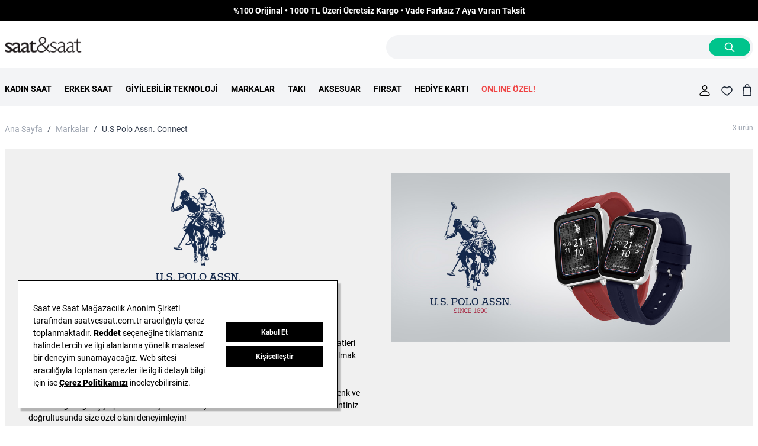

--- FILE ---
content_type: text/html; charset=UTF-8
request_url: https://www.saatvesaat.com.tr/us-polo-assn-connect
body_size: 156918
content:
<!doctype html>
<html lang="tr">
<head >
    <meta charset="utf-8"/>
<meta name="title" content="U.S. Polo Assn. Connect Akıllı Saatler - Saat ve Saat"/>
<meta name="description" content="U.S. Polo Assn. Connect akıllı saat modelleri güvenli online alışveriş sitesi Saat ve Saat&#039;te! Ücretsiz kargo, İade Garantisi ve Vade Farksız 3 Taksit İmkanıyla."/>
<meta name="viewport" content="width=device-width, initial-scale=1"/>
<meta name="canonical" content="https://www.saatvesaat.com.tr/us-polo-assn-connect"/>
<title>U.S. Polo Assn. Connect Akıllı Saatler - Saat ve Saat</title>
<link  rel="stylesheet preload" as="style" type="text/css"  rel="preload stylesheet" media="all" as="style" href="https://www.saatvesaat.com.tr/static/version1768476437/frontend/Mnm/saatvesaat/tr_TR/css/styles.css" />
<link  rel="canonical" href="https://www.saatvesaat.com.tr/us-polo-assn-connect" />
<link  rel="icon" type="image/x-icon" href="https://www.saatvesaat.com.tr/media/favicon/websites/1/favicon.png" />
<link  rel="shortcut icon" type="image/x-icon" href="https://www.saatvesaat.com.tr/media/favicon/websites/1/favicon.png" />
<!--Sffd1Fpwnhk50MJTsutI92FYnQiqXcQe-->

<link rel="preconnect" href="https://fonts.gstatic.com" crossorigin="anonymous">
<link rel="preload" href="//fonts.gstatic.com/s/roboto/v20/KFOmCnqEu92Fr1Mu4mxK.woff2" as="font" type="font/woff2" crossorigin="anonymous">
<link rel="preload" href="//fonts.gstatic.com/s/roboto/v20/KFOlCnqEu92Fr1MmEU9fBBc4.woff2" as="font" type="font/woff2" crossorigin="anonymous">

<script src="//cdn.segmentify.com/075b343b-5380-41c5-9bf4-e4e1b3d6ea7d/segmentify.js" charset="UTF-8" defer></script>

<!--script src="https://saatvesaat.hellosmpl.com/on.js" async></script-->


<script id="winfluencer-script" src="https://r.winf.site/s/winflncr.js?v=1&s=saatvesaat&rs=2&vv=be76c3e0-4773-42e9-bb74-e0a4cc0e49d2" defer></script>

<!-- Cloudflare Web Analytics --><script defer src='https://static.cloudflareinsights.com/beacon.min.js' data-cf-beacon='{"token": "13ab53b3ec3546c4bb198394661cb062"}'></script><!-- End Cloudflare Web Analytics -->

<script src="https://saatvesaat.selphiu.com/assets/js/t_v_4.min.js" defer></script>

<!-- AdMatic USER audience code START -->
<script async type="text/javascript" src="https://static.cdn.admatic.com.tr/dist/pixel.min.js"></script>
<script type="text/javascript"> window.trackingbyadmatic = window.trackingbyadmatic || []; (window.trackingbyadmatic || []).push({ "id": "67c5863a6151c96b6f1769da", "type": "user", "cache": 120 }); </script>
<!-- AdMatic USER audience code END -->

<link rel="stylesheet" type="text/css" href="https://panel.ucookie.com.tr/static/js/widgets/uzman_saatvesaat.css">

<script type="text/javascript" id="ucookie" src="https://panel.ucookie.com.tr/static/js/widgets/uzman_saatvesaat.js"
data-did="48beea9c-b63a-4ccc-b631-a03570376f17" data-wid="30f70039-bccf-4f2e-adf1-ea6ddf925941" defer></script>            
<!-- Google Tag Manager by MagePal -->

<script type="text/javascript">
    function initMagepalGtmDatalayer_4f71f1c5e6503faecb6d9e35a59f2399() {
        'use strict';

        let lastPushedCart = {};
        let lastPushedCustomer = {};

        function objectKeyExist(object)
        {
            const items = Array.isArray(object) ? object : Object.values(object);
            return items.reduce((acc, v) => (acc || v.customer || v.cart), false);
        }

        const isObject = x => x === Object(x);
        const has = (x, p) => isObject(x) && x.hasOwnProperty(p);
        const isEqual = (x, y) => JSON.stringify(x) === JSON.stringify(y);

        //Update datalayer
        function updateDataLayer(_gtmDataLayer, _dataObject, _forceUpdate)
        {
            let customer = {isLoggedIn : false},
                cart = {hasItems: false};

            if (_gtmDataLayer !== undefined && (!objectKeyExist(_gtmDataLayer) || _forceUpdate)) {
                if (isObject(_dataObject) && has(_dataObject, 'customer')) {
                    customer = _dataObject.customer;
                }

                if (isObject(_dataObject) && has(_dataObject, 'cart')) {
                    cart = _dataObject.cart;
                }

                if (!isEqual(lastPushedCart, cart) || !isEqual(lastPushedCustomer, customer)) {
                    window.dispatchEvent(new CustomEvent('mpCustomerSession', {detail: [customer, cart, _gtmDataLayer]}));
                    _gtmDataLayer.push({'event': 'mpCustomerSession', 'customer': customer, 'cart': cart});
                    lastPushedCustomer = customer;
                    lastPushedCart = cart;
                }
            }
        }

        function isTrackingAllowed(config)
        {
            let allowServices = false,
                allowedCookies,
                allowedWebsites;

            if (!config.isGdprEnabled || (!config.isGdprEnabled && !config.addJsInHeader)) {
                allowServices = true;
            } else if (config.isCookieRestrictionModeEnabled && config.gdprOption === 1) {
                allowedCookies = hyva.getCookie(config.cookieName);

                if (allowedCookies !== null) {
                    allowedWebsites = JSON.parse(allowedCookies);

                    if (allowedWebsites[config.currentWebsite] === 1) {
                        allowServices = true;
                    }
                }
            } else if (config.gdprOption === 2) {
                allowServices = hyva.getCookie(config.cookieName) !== null;
            } else if (config.gdprOption === 3) {
                allowServices = hyva.getCookie(config.cookieName) === null;
            }

            return allowServices;
        }

        //load gtm
        function initTracking(dataLayerName, accountId, containerCode)
        {
            window.dispatchEvent(new CustomEvent('gtm:beforeInitialize'));

            (function (w, d, s, l, i) {
                w[l] = w[l] || [];
                w[l].push({
                    'gtm.start':
                        new Date().getTime(), event: 'gtm.js'
                });
                var f = d.getElementsByTagName(s)[0],
                    j = d.createElement(s), dl = l != dataLayerName ? '&l=' + l : '';
                j.async = true;
                j.src = '//www.googletagmanager.com/gtm.js?id=' + i + dl + containerCode;
                f.parentNode.insertBefore(j, f);
            })(window, document, 'script', dataLayerName, accountId);
            window.dispatchEvent(new CustomEvent('gtm:afterInitialize'));
        }

        function pushData(dataLayerName, dataLayer)
        {
            if (Array.isArray(dataLayer)) {
                dataLayer.forEach(function (data) {
                    window[dataLayerName].push(data);
                });
            }
        }

        const config = {
            dataLayer: "dataLayer",
            gdprOption: 0,
            isGdprEnabled: 0,
            isCookieRestrictionModeEnabled: 0,
        };

                config.currentWebsite = 1;
        config.cookieName = "user_allowed_save_cookie";
        config.accountId = "GTM-WLPGH6";
        config.data = [{"ecommerce":{"currencyCode":"TRY"},"pageType":"elastic_page_view","list":"other"}];
        config.addJsInHeader = 0;
        config.containerCode = "";
        
        window[config.dataLayer] = window[config.dataLayer] || [];

        if (has(config, 'accountId') && isTrackingAllowed(config)) {
            pushData(config.dataLayer, config.data);
            initTracking(config.dataLayer, config.accountId, config.containerCode);
        }

        window.addEventListener("private-content-loaded", event => {
            const dataObject = event.detail.data['magepal-gtm-jsdatalayer'] || {};
            const gtmDataLayer = window[config.dataLayer];
            updateDataLayer(gtmDataLayer, dataObject, true)
        });
    }
    window.addEventListener('DOMContentLoaded', initMagepalGtmDatalayer_4f71f1c5e6503faecb6d9e35a59f2399);
</script>
<!-- End Google Tag Manager by MagePal -->
<script id="mnm-base-js-variable">
    window.mnmCustomToolbarSorterActive = "";
    window.mnmElasticSorterActive = "";

    window.mnmLoadCalls = window.mnmLoadCalls || [];
    window.addEventListener('load-script-is-ready', (event) => {
        if (Array.isArray(mnmLoadCalls)) {
            mnmLoadCalls.forEach((callback) => {
                callback()
            })

            mnmLoadCalls = []
        }
    });

    function loadScript(src, callback) {
        if (document.querySelector('script[src="' + src + '"]') !== null) {
            window.mnmLoadCalls.push(callback)
        } else {
            window.mnmLoadCalls.push(callback);
            var s,
                r,
                t;
            r = false;
            s = document.createElement('script');
            s.type = 'text/javascript';
            s.src = src;
            s.onload = function (event) {
                setTimeout(() => {
                    window.dispatchEvent(new CustomEvent('load-script-is-ready'));
                }, 250)
            };
            t = document.getElementsByTagName('script')[0];
            t.parentNode.insertBefore(s, t);
        }
    }

    var mnmAddToCart = {
        bySku: async function(sku, qty) {
            try {
                const response = await fetch(`/mnmbase/ajax/addtocartform/sku/${sku}`);
                if (!response.ok) {
                    throw new Error('Network response was not ok');
                }
                const data = await response.json();
                if (!data.success) {
                    console.log(data.message);
                    return false;
                }
                const formKey = document.cookie.replace(/(?:(?:^|.*;\s*)form_key\s*=\s*([^;]*).*$)|^.*$/, "$1");
                const addToCartUrl = `${data.addToCartUrl}form_key\/${formKey}`;
                const formData = new FormData();
                formData.append("product", data.productId);
                formData.append("selected_configurable_option", "");
                formData.append("related_product", "");
                formData.append("form_key", formKey);
                formData.append("qty", qty);

                const cartResponse = await fetch(addToCartUrl, {
                    method: 'POST',
                    body: formData
                });

                if (!cartResponse.ok) {
                    console.log('Couldn\'t add product to cart. ' + cartResponse.statusText);
                    return false;
                }

                // Redirect to cart if call was successful
                window.location = "/checkout/cart";
                return true;
            } catch (error) {
                console.error('Error:', error);
                return false;
            }
        }
    };
</script>
<script>
    function reloadMiniCart() {
        if (typeof (require) != 'undefined') {
            require(['jquery', 'Magento_Customer/js/customer-data'], function ($, customerData) {
                var sections = ['cart'];
                customerData.reload(sections, true);
            });
        } else {
            window.dispatchEvent(new CustomEvent("reload-customer-section-data"));
        }
    }

    window.addEventListener('pageshow', (event) => {
        // You can measure bfcache hit rate by tracking all bfcache restores and
        // other back/forward navigations via a seperate event.
        const navigationType = performance.getEntriesByType('navigation')[0].type;
        if (event.persisted || navigationType == 'back_forward') {
                        reloadMiniCart();
                    }
    });
</script>
<script id="mnm-react-checkout-jwt-manager">
    // @MnmBypassDeferJS
    var mnmJwtManager = {
        customerData: null,
        currentSignInToken: null,
        currentTokenTimestamp: null,
        currentTimestamp: 0,
        tokenAge: 0,

        init: function () {
            mnmJwtManager.customerData = JSON.parse(window.localStorage.getItem(
                'mage-cache-storage'
            ))?.customer;
            mnmJwtManager.currentSignInToken = mnmJwtManager.customerData?.signin_token;
            mnmJwtManager.currentTokenTimestamp = mnmJwtManager.customerData?.data_id ?? 0;
            mnmJwtManager.currentTimestamp = Math.floor(Date.now() / 1000);
            mnmJwtManager.tokenAge = mnmJwtManager.currentTimestamp - mnmJwtManager.currentTokenTimestamp;
        },

        debug: function (msg) {
            if (
                window.location.hostname === 'localhost' ||
                window.location.hostname.includes('.test') ||
                window.location.hostname.includes('.mnmedya.com')
            ) {
                console.log(msg);
            }
        },

        exec: function () {
            mnmJwtManager.init();
            mnmJwtManager.debug('currentSignInToken: ' + mnmJwtManager.currentSignInToken);
            mnmJwtManager.debug('currentTokenTimestamp: ' + mnmJwtManager.currentTokenTimestamp);
            mnmJwtManager.debug('currentTimestamp: ' + mnmJwtManager.currentTimestamp);
            mnmJwtManager.debug('tokenAge: ' + mnmJwtManager.tokenAge);
            if (mnmJwtManager.currentSignInToken && mnmJwtManager.tokenAge > 1800) {
                mnmJwtManager.refreshToken()
            }
        },

        refreshToken: function () {
            console.warn('Fetching new customer jwt token...');
            fetch('/hyva/token?token=' + mnmJwtManager.currentSignInToken)
                .then((tokenResponse) => tokenResponse.json())
                .then((data) => {
                    console.warn(data);
                    if (data.gmtTimestamp) {
                        mnmJwtManager.currentSignInToken = data.signinToken;
                        mnmJwtManager.customerData.signin_token = data.signinToken;
                        mnmJwtManager.currentTokenTimestamp = Math.floor(Date.now() / 1000);
                        mnmJwtManager.customerData.data_id = Math.floor(Date.now() / 1000);
                        mnmJwtManager.currentTimestamp = Math.floor(Date.now() / 1000);
                        mnmJwtManager.tokenAge = 0;
                        let cacheStorageData = JSON.parse(window.localStorage.getItem(
                            'mage-cache-storage'
                        ));
                        cacheStorageData['customer'] = mnmJwtManager.customerData;
                        window.localStorage.setItem(
                            'mage-cache-storage',
                            JSON.stringify(cacheStorageData)
                        );
                    }
                });
        }
    };
    mnmJwtManager.exec();
    setInterval(mnmJwtManager.exec, 60000);
</script>
<script>
    var BASE_URL = 'https://www.saatvesaat.com.tr/';
    var THEME_PATH = 'https://www.saatvesaat.com.tr/static/version1768476437/frontend/Mnm/saatvesaat/tr_TR';
    var COOKIE_CONFIG = {
        "expires": null,
        "path": "\u002F",
        "domain": ".www.saatvesaat.com.tr",
        "secure": true,
        "lifetime": "604800",
        "cookie_restriction_enabled": false    };
    var CURRENT_STORE_CODE = 'saat_tr_tr';
    var CURRENT_WEBSITE_ID = '1';

    window.hyva = window.hyva || {}

    window.cookie_consent_groups = window.cookie_consent_groups || {}
    window.cookie_consent_groups['necessary'] = true;

    window.cookie_consent_config = window.cookie_consent_config || {};
    window.cookie_consent_config['necessary'] = [].concat(
        window.cookie_consent_config['necessary'] || [],
        [
            'user_allowed_save_cookie',
            'form_key',
            'mage-messages',
            'private_content_version',
            'mage-cache-sessid',
            'last_visited_store',
            'section_data_ids'
        ]
    );
    //# sourceURL=hyva-variables.js
</script>
<script>
    'use strict';
    (function( hyva, undefined ) {

        function lifetimeToExpires(options, defaults) {

            var lifetime = options.lifetime || defaults.lifetime;

            if (lifetime) {
                var date = new Date;
                date.setTime(date.getTime() + lifetime * 1000);
                return date;
            }

            return null;
        }

        function generateRandomString() {

            const allowedCharacters = '0123456789abcdefghijklmnopqrstuvwxyzABCDEFGHIJKLMNOPQRSTUVWXYZ',
                length = 16;

            let formKey = '',
                charactersLength = allowedCharacters.length;

            for (var i = 0; i < length; i++) {
                formKey += allowedCharacters[Math.round(Math.random() * (charactersLength - 1))]
            }

            return formKey;
        }

        const cookieTempStorage = {};

        const internalCookie = {
            get(name) {
                const v = document.cookie.match('(^|;) ?' + name + '=([^;]*)(;|$)');
                return v ? v[2] : null;
            },
            set(name, value, days, skipSetDomain) {
                let expires,
                    path,
                    domain,
                    secure,
                    samesite;

                const defaultCookieConfig = {
                    expires: null,
                    path: '/',
                    domain: null,
                    secure: false,
                    lifetime: null,
                    samesite: 'lax'
                };

                const cookieConfig = window.COOKIE_CONFIG || {};

                expires = days
                    ? lifetimeToExpires({lifetime: 24 * 60 * 60 * days, expires: null}, defaultCookieConfig)
                    : lifetimeToExpires(window.COOKIE_CONFIG, defaultCookieConfig) || defaultCookieConfig.expires;

                path = cookieConfig.path || defaultCookieConfig.path;
                domain = !skipSetDomain && (cookieConfig.domain || defaultCookieConfig.domain);
                secure = cookieConfig.secure || defaultCookieConfig.secure;
                samesite = cookieConfig.samesite || defaultCookieConfig.samesite;

                document.cookie = name + "=" + encodeURIComponent(value) +
                    (expires ? '; expires=' + expires.toGMTString() : '') +
                    (path ? '; path=' + path : '') +
                    (domain ? '; domain=' + domain : '') +
                    (secure ? '; secure' : '') +
                    (samesite ? '; samesite=' + samesite : 'lax');
            },
            isWebsiteAllowedToSaveCookie() {
                const allowedCookies = this.get('user_allowed_save_cookie');
                if (allowedCookies) {
                    const allowedWebsites = JSON.parse(unescape(allowedCookies));

                    return allowedWebsites[CURRENT_WEBSITE_ID] === 1;
                }
                return false;
            },
            getGroupByCookieName(name) {
                const cookieConsentConfig = window.cookie_consent_config || {};
                let group = null;
                for (let prop in cookieConsentConfig) {
                    if (!cookieConsentConfig.hasOwnProperty(prop)) continue;
                    if (cookieConsentConfig[prop].includes(name)) {
                        group = prop;
                        break;
                    }
                }
                return group;
            },
            isCookieAllowed(name) {
                const cookieGroup = this.getGroupByCookieName(name);
                return cookieGroup
                    ? window.cookie_consent_groups[cookieGroup]
                    : this.isWebsiteAllowedToSaveCookie();
            },
            saveTempStorageCookies() {
                for (const [name, data] of Object.entries(cookieTempStorage)) {
                    if (this.isCookieAllowed(name)) {
                        this.set(name, data['value'], data['days'], data['skipSetDomain']);
                        delete cookieTempStorage[name];
                    }
                }
            }
        };

        hyva.getCookie = (name) => {
            const cookieConfig = window.COOKIE_CONFIG || {};

            if (cookieConfig.cookie_restriction_enabled && ! internalCookie.isCookieAllowed(name)) {
                return cookieTempStorage[name] ? cookieTempStorage[name]['value'] : null;
            }

            return internalCookie.get(name);
        }

        hyva.setCookie = (name, value, days, skipSetDomain) => {
            const cookieConfig = window.COOKIE_CONFIG || {};

            if (cookieConfig.cookie_restriction_enabled && ! internalCookie.isCookieAllowed(name)) {
                cookieTempStorage[name] = {value, days, skipSetDomain};
                return;
            }
            return internalCookie.set(name, value, days, skipSetDomain);
        }

        hyva.getBrowserStorage = () => {
            const browserStorage = window.localStorage || window.sessionStorage;
            if (!browserStorage) {
                console.warn('Browser Storage is unavailable');
                return false;
            }
            try {
                browserStorage.setItem('storage_test', 1);
                browserStorage.removeItem('storage_test');
            } catch (error) {
                console.warn('Browser Storage is not accessible', error);
                return false;
            }
            return browserStorage;
        }

        hyva.postForm = (postParams) => {
            const form = document.createElement("form");

            let data = postParams.data;

            if (! postParams.skipUenc && ! data.uenc) {
                data.uenc = btoa(window.location.href);
            }
            form.method = "POST";
            form.action = postParams.action;

            Object.keys(postParams.data).map(key => {
                const field = document.createElement("input");
                field.type = 'hidden'
                field.value = postParams.data[key];
                field.name = key;
                form.appendChild(field);
            });

            const form_key = document.createElement("input");
            form_key.type = 'hidden';
            form_key.value = hyva.getFormKey();
            form_key.name="form_key";
            form.appendChild(form_key);

            document.body.appendChild(form);

            form.submit();
        }

        hyva.getFormKey = function () {
            let formKey = hyva.getCookie('form_key');

            if (!formKey) {
                formKey = generateRandomString();
                hyva.setCookie('form_key', formKey);
            }

            return formKey;
        }

        hyva.formatPrice = (value, showSign) => {
            var formatter = new Intl.NumberFormat(
                'tr\u002DTR',
                {
                    style: 'currency',
                    currency: 'TRY',
                    signDisplay: showSign ? "always" : "auto"
                }
            );
            return formatter.format(value).replace('₺','') + ' TL';

            return (typeof Intl.NumberFormat.prototype.formatToParts === 'function') ?
                formatter.formatToParts(value).map(({type, value}) => {
                    switch (type) {
                        case 'currency':
                            return '₺' || value;
                        case 'minusSign':
                            return '- ';
                        case 'plusSign':
                            return '+ ';
                        default :
                            return value;
                    }
                }).reduce((string, part) => string + part) :
                formatter.format(value);
        }

        const formatStr = function (str, nStart) {
            const args = Array.from(arguments).slice(2);

            return str.replace(/(%+)([0-9]+)/g, (m, p, n) => {
                const idx = parseInt(n) - nStart;

                if (args[idx] === null || args[idx] === void 0) {
                    return m;
                }
                return p.length % 2
                    ? p.slice(0, -1).replace('%%', '%') + args[idx]
                    : p.replace('%%', '%') + n;
            })
        }

        hyva.str = function (string) {
            const args = Array.from(arguments);
            args.splice(1, 0, 1);

            return formatStr.apply(undefined, args);
        }

        hyva.strf = function () {
            const args = Array.from(arguments);
            args.splice(1, 0, 0);

            return formatStr.apply(undefined, args);
        }

        /**
         * Take a html string as `content` parameter and
         * extract an element from the DOM to replace in
         * the current page under the same selector,
         * defined by `targetSelector`
         */
        hyva.replaceDomElement = (targetSelector, content) => {

            // Parse the content and extract the DOM node using the `targetSelector`
            const parser = new DOMParser();
            const doc = parser.parseFromString(content, 'text/html');
            const contentNode = doc.querySelector(targetSelector);

            // Bail if content can't be found
            if (!contentNode) {
                return;
            }

            // Extract all the script tags from the new content.
            // Script tags won't execute when inserted into a dom-element directly,
            // therefore we need to inject them to the head of the document.
            const tmpScripts = contentNode.getElementsByTagName('script');

            if (tmpScripts.length > 0) {
                // Push all script tags into an array
                // (to prevent dom manipulation while iterating over dom nodes)
                const scripts = [];
                for (let i = 0; i < tmpScripts.length; i++) {
                    scripts.push(tmpScripts[i]);
                }

                // Iterate over all script tags and duplicate+inject each into the head
                for (let i = 0; i < scripts.length; i++) {
                    let script = document.createElement('script');
                    script.innerHTML = scripts[i].innerHTML;

                    document.head.appendChild(script);

                    // Remove the original (non-executing) node from the page
                    scripts[i].parentNode.removeChild(scripts[i]);
                }
            }

            // Replace the old DOM node with the new content
            document.querySelector(targetSelector).replaceWith(contentNode);

            // Reload customerSectionData and display cookie-messages if present
            window.dispatchEvent(new CustomEvent("reload-customer-section-data"));
            hyva.initMessages();
        }

        const replace = {['+']: '-', ['/']: '_', ['=']: ','};
        hyva.getUenc = () => btoa(window.location.href).replace(/[+/=]/g, match => replace[match]);

        let currentTrap;

        const focusableElements = (rootElement) => {
            const selector = 'button, [href], input, select, textarea, details';
            return Array.from(rootElement.querySelectorAll(selector))
                .filter(el => el.style.display !== 'none' && !el.disabled && el.tabIndex !== -1)
        }

        const focusTrap = (e) => {
            const isTabPressed = e.key === 'Tab' || e.keyCode === 9;
            if (!isTabPressed) return;

            const focusable = focusableElements(currentTrap)
            const firstFocusableElement = focusable[0]
            const lastFocusableElement = focusable[focusable.length - 1]

            e.shiftKey
                ? document.activeElement === firstFocusableElement && (lastFocusableElement.focus(), e.preventDefault())
                : document.activeElement === lastFocusableElement && (firstFocusableElement.focus(), e.preventDefault())
        };

        hyva.releaseFocus = (rootElement) => {
            if (currentTrap && (!rootElement || rootElement === currentTrap)) {
                currentTrap.removeEventListener('keydown', focusTrap)
                currentTrap = null
            }
        }
        hyva.trapFocus = (rootElement) => {
            if (!rootElement) return;
            hyva.releaseFocus()
            currentTrap = rootElement
            rootElement.addEventListener('keydown', focusTrap)
            const firstElement = focusableElements(rootElement)[0]
            firstElement && firstElement.focus()
        }

                hyva.alpineInitialized = (fn) => window.addEventListener('alpine:initialized', fn, {once: true})
        
        window.addEventListener('user-allowed-save-cookie', () => internalCookie.saveTempStorageCookies())

    }( window.hyva = window.hyva || {} ));
</script>
<script type="speculationrules">
{
    "tag": "Hyva Theme",
    "prefetch": [{
        "source": "document",
        "where": {
            "and": [
                { "href_matches": "/*" },
                { "not": {
                    "href_matches": ["/customer/*","/search/*","/sales/*","/wishlist/*","/checkout/*","/paypal/*","/newsletter/*","/stores/store/redirect/*"]                }},
                { "not": {
                    "selector_matches": [".no-preload", ".do-not-prerender", "[download]", "[rel~=nofollow]", "[target]"]
                }}
            ]
        },
        "eagerness": "moderate"
    }]
}
</script>
</head>
<body id="html-body" class="page-with-filter page-products mnm-elastic-page u-s-polo-assn-connect-akilli-saatler-saat-ve-saat elastic-page-view page-layout-1column">


<div x-data="initMnmElasticFiltersWrapper()" @action-mnm-elastic-filters-sidebar.window="action($event.detail.action)" class="mx-auto mnm-elastic-filters-wrappers transition duration-300 fixed top-[100vh] transition-all overflow-hidden" :class="{ 'active': active }">
    <div class="z-50 h-full" x-effect="checkLayout()">
        <div class="mnm-elastic-filters-header flex items-center bg-white w-full py-4 sticky top-0">
            <div class="w-1/4 border border-gray-300 mx-auto"></div>
            <div class="mnm-totals-wrapper hidden">
                <span class="mnm-list-totals">3</span> Ürün
            </div>
        </div>
        <div class="bg-white px-4 overflow-y-auto hide-scroll-bar h-full pb-28">
            
    <div id="mnm-layered-navigation" class="block md:border-0 md:bg-transparent md:py-0 md:px-0"
         :class="{ 'bg-container-darker border border-container p-4': isMobile}"
         x-data="initLayeredNavigation()"
         x-init="checkIsMobileResolution(); initUrlFilters();"
         @set-aggregations.window="setAggregations($event.detail);"
         @layer-maintain-filters.window="maintainFilters($event.detail?.shouldRemove)"
         @resize.window.debounce="checkIsMobileResolution()"
         @visibilitychange.window.debounce="checkIsMobileResolution()"
         @apply-clear-layer-filters.window="handleClearFilter($event.detail)"
    >
        <div class="block-content filter-content hidden md:block" :class="{ 'hidden' : isMobile && !blockOpen }">
            <span class="block uppercase text-[16px] text-[#666666] border-b border-[#EEEEEE] my-3 py-2">Filtrele</span>
            <template x-for="(filter, key) in aggregations">
                <template x-if="hideAttributes.includes(key) === false">
                    <div class="filter-option my-4 bg-[#F2F2F2] py-8 px-4" x-data="{hidden: filter.buckets.length <= 0, count: 1}" :class="count === 0 ? 'hidden': ''" x-data="checkActivePanel()">
                        <div class="filter-options-title flex justify-between items-center cursor-pointer hover:text-secondary-darker border-container" x-bind:data-id="aggregationsId" x-bind:title="aggregationsId" @click="toggleBlock(key)">
                            <span x-text="filter.label" class="title text-[16px] uppercase text-[#666666] font-semibold"></span>
                            <span class="py-1 px-1">
                                <svg xmlns="http://www.w3.org/2000/svg" fill="none" viewBox="0 0 24 24" stroke-width="2" stroke="currentColor" class="transition-transform transform duration-300 ease-in-out" width="16" height="16" :class="{ 'rotate-180': open }" role="img">
  <path stroke-linecap="round" stroke-linejoin="round" d="M19 9l-7 7-7-7"/>
<title>chevron-down</title></svg>
                            </span>
                        </div>
                        <template x-if="open.includes(key) && filter.type === 'default'">
                            <div class="filter-options-content lg:max-h-[320px] flex flex-col lg:overflow-y-scroll pt-6">
                                <template x-for="option in filter.buckets">
                                    <template x-if="option.key">
                                        <a href="#maincontent" x-bind="count = count+1" @click.prevent.stop="toggleFilter(key, option)" :class="{ 'font-bold order-first': hasFilter(key, option) }" class="flex w-full justify-between items-center py-1 hover:text-black">
                                            <span class="flex-1 items-center mnm-filter-item" x-text="option.key" :class="{ 'selected': hasFilter(key, option) }"></span>
                                            <span x-text="'(' + option.doc_count + ')'" class="count text-primary"></span>
                                        </a>
                                    </template>
                                </template>
                            </div>
                        </template>
                        <template x-if="open.includes(key) && filter.type === 'price-range'">
                            <div class="filter-options-content lg:max-h-[320px] flex flex-col lg:overflow-y-scroll pt-6">
                                <template x-for="option in filter.buckets">
                                    <a href="#maincontent" x-bind="count = count+option.doc_count" @click.prevent.stop="toggleFilter(key, option.key)" :class="{ 'font-bold': hasFilter(key, option.key), 'opacity-50 pointer-events-none cursor-not-allowed': option.doc_count <= 0 }" class="flex w-full justify-between items-center py-1 hover:text-black">
                                        <span class="flex-1 items-center mnm-filter-item" x-text="priceRangeFormat(option.key)" :class="{ 'selected': hasFilter(key, option.key) }"></span>
                                        <span x-text="'(' + option.doc_count + ')'" class="count text-primary"></span>
                                    </a>
                                </template>
                            </div>
                        </template>
                        <template x-if="open.includes(key) && filter.type === 'boxed'">
                            <div class="filter-options-content text-center lg:max-h-[320px] flex-1 gap-x-1 gap-y-1 grid grid-cols-4 lg:overflow-y-scroll pt-3">
                                <template x-for="option in filter.buckets">
                                    <template x-if="option.key">
                                        <a href="#maincontent" x-bind="count = count+1" @click.prevent.stop="toggleFilter(key, option.key)" :class="{ 'selected': hasFilter(key, option) }" class="mnm-filter-item-boxed flex justify-between group items-center hover:text-black">
                                            <span class="flex-1 items-center group-hover:font-bold" x-text="option.key" :class="{ 'selected': hasFilter(key, option) }"></span>
                                        </a>
                                    </template>
                                </template>
                            </div>
                        </template>
                        <template x-if="open.includes(key) && filter.type === 'category'">
                            <div class="filter-options-content lg:max-h-[320px] flex flex-col lg:overflow-y-scroll pt-6">
                                <template x-for="option in eliminateCategories(filter.buckets)">
                                    <a x-bind="count = count+1;" x-bind:href="'#' + getCategoryByPath(option.key).url_key" @click.prevent.stop="toggleFilter(key, option.key)" :class="{ 'font-bold order-first': hasFilter(key, option) }" class="flex w-full justify-between items-center py-1 hover:text-black">
                                        <span class="flex-1 items-center mnm-filter-item" x-text="getCategoryByPath(option.key).name" :class="{ 'selected': hasFilter(key, option) }"></span>
                                        <span x-text="'(' + option.doc_count + ')'" class="count text-primary"></span>
                                    </a>
                                </template>
                            </div>
                        </template>
                    </div>
                </template>
            </template>
        </div>
    </div>
    <script>
        function initLayeredNavigation() {
            return {
                open: [],
                filters: [],
                aggregations: {"brand.f":{"doc_count_error_upper_bound":0,"sum_other_doc_count":0,"buckets":[{"key":"88 Rue Du Rhone","doc_count":3,"value":"88 rue du rhone"},{"key":"Adidas","doc_count":162,"value":"adidas"},{"key":"Armani Exchange","doc_count":133,"value":"armani exchange"},{"key":"Bomberg","doc_count":10,"value":"bomberg"},{"key":"Boss Watches","doc_count":197,"value":"boss watches"},{"key":"Calvin Klein","doc_count":572,"value":"calvin klein"},{"key":"Cerruti 1881","doc_count":305,"value":"cerruti 1881"},{"key":"Diesel","doc_count":312,"value":"diesel"},{"key":"DKNY","doc_count":305,"value":"dkny"},{"key":"Ebel","doc_count":32,"value":"ebel"},{"key":"Emporio Armani","doc_count":327,"value":"emporio armani"},{"key":"Escape","doc_count":48,"value":"escape"},{"key":"Esprit","doc_count":296,"value":"esprit"},{"key":"Ferragamo","doc_count":80,"value":"ferragamo"},{"key":"FitWatch","doc_count":37,"value":"fitwatch"},{"key":"Fossil","doc_count":817,"value":"fossil"},{"key":"Furla","doc_count":93,"value":"furla"},{"key":"Garmin","doc_count":13,"value":"garmin"},{"key":"Gc","doc_count":248,"value":"gc"},{"key":"Guess","doc_count":1855,"value":"guess"},{"key":"Hediye Kart","doc_count":4,"value":"hediye kart"},{"key":"Huawei","doc_count":43,"value":"huawei"},{"key":"Jacques Philippe","doc_count":643,"value":"jacques philippe"},{"key":"Juicy Couture","doc_count":27,"value":"juicy couture"},{"key":"Just Cavalli","doc_count":18,"value":"just cavalli"},{"key":"Kenneth Cole","doc_count":42,"value":"kenneth cole"},{"key":"Lacoste","doc_count":529,"value":"lacoste"},{"key":"Laiza","doc_count":42,"value":"laiza"},{"key":"Laura Ashley","doc_count":104,"value":"laura ashley"},{"key":"Maurice Lacroix","doc_count":145,"value":"maurice lacroix"},{"key":"Mazzucato","doc_count":9,"value":"mazzucato"},{"key":"Michael Kors","doc_count":670,"value":"michael kors"},{"key":"Milano X Change","doc_count":340,"value":"milano x change"},{"key":"Missoni","doc_count":27,"value":"missoni"},{"key":"Oris","doc_count":97,"value":"oris"},{"key":"Parigi","doc_count":5,"value":"parigi"},{"key":"Philipp Plein","doc_count":258,"value":"philipp plein"},{"key":"Philipp Plein Swiss Made","doc_count":4,"value":"philipp plein swiss made"},{"key":"Plein Sport","doc_count":31,"value":"plein sport"},{"key":"Police","doc_count":5,"value":"police"},{"key":"Raymond Weil","doc_count":119,"value":"raymond weil"},{"key":"RELIC","doc_count":21,"value":"relic"},{"key":"Roche Montre","doc_count":201,"value":"roche montre"},{"key":"Saat ve Saat Aksesuar","doc_count":195,"value":"saat ve saat aksesuar"},{"key":"Samsung","doc_count":11,"value":"samsung"},{"key":"Seiko","doc_count":233,"value":"seiko"},{"key":"Seiko 5","doc_count":54,"value":"seiko 5"},{"key":"Skagen","doc_count":83,"value":"skagen"},{"key":"Skechers","doc_count":67,"value":"skechers"},{"key":"Swarovski","doc_count":1014,"value":"swarovski"},{"key":"TCL","doc_count":10,"value":"tcl"},{"key":"Ted Baker","doc_count":30,"value":"ted baker"},{"key":"Timex","doc_count":65,"value":"timex"},{"key":"Tommy Hilfiger","doc_count":433,"value":"tommy hilfiger"},{"key":"Tory Burch","doc_count":38,"value":"tory burch"},{"key":"U.S Polo Assn. Connect","doc_count":3,"value":"u.s polo assn. connect"},{"key":"U.S. Polo Assn.","doc_count":956,"value":"u.s. polo assn."},{"key":"Universe Constant","doc_count":85,"value":"universe constant"},{"key":"Versace","doc_count":393,"value":"versace"},{"key":"Welder","doc_count":376,"value":"welder"},{"key":"Wesse","doc_count":1091,"value":"wesse"},{"key":"Wesse Connect","doc_count":4,"value":"wesse connect"},{"key":"Xonix","doc_count":100,"value":"xonix"},{"key":"Young Sterna","doc_count":1,"value":"young sterna"}],"key":"brand.f","label":"Marka","position":"60","type":"default"},"gender.f":{"doc_count_error_upper_bound":0,"sum_other_doc_count":0,"buckets":[{"key":"Erkek","doc_count":3,"value":"erkek"},{"key":"Kad\u0131n","doc_count":3,"value":"kadin"}],"key":"gender.f","label":"Cinsiyet","position":"70","type":"default"},"price_ranges":{"buckets":[{"key":"*-1500.0","to":1500,"doc_count":3},{"key":"1500.0-3000.0","from":1500,"to":3000,"doc_count":0},{"key":"3000.0-7000.0","from":3000,"to":7000,"doc_count":0},{"key":"7000.0-15000.0","from":7000,"to":15000,"doc_count":0},{"key":"15000.0-*","from":15000,"doc_count":0}],"key":"price_ranges","label":"Fiyat Aral\u0131\u011f\u0131","position":"70","type":"price-range"},"kayis_rengi.f":{"doc_count_error_upper_bound":0,"sum_other_doc_count":0,"buckets":[{"key":"K\u0131rm\u0131z\u0131","doc_count":1,"value":"kirmizi"},{"key":"Siyah","doc_count":1,"value":"siyah"},{"key":"Ye\u015fil","doc_count":1,"value":"yesil"}],"key":"kayis_rengi.f","label":"Kordon Rengi","position":"80","type":"default"},"kasa_renk.f":{"doc_count_error_upper_bound":0,"sum_other_doc_count":0,"buckets":[{"key":"K\u0131rm\u0131z\u0131","doc_count":1,"value":"kirmizi"},{"key":"Siyah","doc_count":1,"value":"siyah"},{"key":"Ye\u015fil","doc_count":1,"value":"yesil"}],"key":"kasa_renk.f","label":"Kasa Rengi","position":"100","type":"default"},"tag.f":{"doc_count_error_upper_bound":0,"sum_other_doc_count":0,"buckets":[{"key":"filters-tag-raw-us-polo-assn-connect-fitbudsx","doc_count":3,"value":"filters-tag-raw-us-polo-assn-connect-fitbudsx"},{"key":"okula-donus-2025","doc_count":3,"value":"okula-donus-2025"},{"key":"sehre","doc_count":3,"value":"sehre"},{"key":"dugun-sezonu-siyah","doc_count":1,"value":"dugun-sezonu-siyah"},{"key":"sonbahar-stili","doc_count":1,"value":"sonbahar-stili"}],"key":"tag.f","label":"\u0130ndirim Tipi","position":"300","type":"default"},"grouped_colors.f":{"doc_count_error_upper_bound":0,"sum_other_doc_count":0,"buckets":[{"key":"K\u0131rm\u0131z\u0131","doc_count":1,"value":"kirmizi"},{"key":"Siyah","doc_count":1,"value":"siyah"},{"key":"Ye\u015fil","doc_count":1,"value":"yesil"}],"key":"grouped_colors.f","label":"Gruplanm\u0131\u015f Renkler","position":"320","type":"default"}},
                aggregationsId: '',
                multiValueDelimiter: '|',
                isMobile: false,
                blockOpen: false,
                hideAttributes: ["discount_type.f","tag.f","grouped_colors.f"],
                currentCategoryPath: '1/2',
                childPathsMapping: {"1\/2\/3":{"entity_id":"3","attribute_set_id":"3","parent_id":"2","created_at":"2023-05-22 13:37:31","updated_at":"2024-06-10 13:06:19","path":"1\/2\/3","position":"1","level":"2","children_count":"5","is_active":"1","request_path":"kadin-saat","name":"Kad\u0131n Saat","url_key":"kadin-saat","is_anchor":"1"},"1\/2\/4":{"entity_id":"4","attribute_set_id":"3","parent_id":"2","created_at":"2023-05-22 13:38:15","updated_at":"2024-06-10 13:08:27","path":"1\/2\/4","position":"2","level":"2","children_count":"4","is_active":"1","request_path":"erkek-saat","name":"Erkek Saat","url_key":"erkek-saat","is_anchor":"1"},"1\/2\/5":{"entity_id":"5","attribute_set_id":"3","parent_id":"2","created_at":"2023-05-22 13:38:33","updated_at":"2024-03-14 07:19:00","path":"1\/2\/5","position":"3","level":"2","children_count":"3","is_active":"1","request_path":"cocuk-saat","name":"\u00c7ocuk Saat","url_key":"cocuk-saat","is_anchor":"1"},"1\/2\/6":{"entity_id":"6","attribute_set_id":"3","parent_id":"2","created_at":"2023-05-22 13:40:17","updated_at":"2024-03-14 07:19:00","path":"1\/2\/6","position":"4","level":"2","children_count":"8","is_active":"1","request_path":"giyilebilir-teknoloji","name":"Giyilebilir Teknoloji","url_key":"giyilebilir-teknoloji","is_anchor":"1"},"1\/2\/7":{"entity_id":"7","attribute_set_id":"3","parent_id":"2","created_at":"2023-05-22 13:40:37","updated_at":"2025-09-09 11:29:45","path":"1\/2\/7","position":"5","level":"2","children_count":"20","is_active":"1","request_path":"taki","name":"Tak\u0131","url_key":"taki","is_anchor":"1"},"1\/2\/8":{"entity_id":"8","attribute_set_id":"3","parent_id":"2","created_at":"2023-05-22 13:40:59","updated_at":"2025-10-21 13:32:32","path":"1\/2\/8","position":"6","level":"2","children_count":"25","is_active":"1","request_path":"aksesuar","name":"Aksesuar","url_key":"aksesuar","is_anchor":"1"},"1\/2\/57":{"entity_id":"57","attribute_set_id":"3","parent_id":"2","created_at":"2023-08-15 11:07:45","updated_at":"2024-03-14 07:19:00","path":"1\/2\/57","position":"7","level":"2","children_count":"0","is_active":"1","request_path":"tum-urunler","name":"T\u00fcm \u00dcr\u00fcnler","url_key":"tum-urunler","is_anchor":"1"},"1\/2\/73":{"entity_id":"73","attribute_set_id":"3","parent_id":"2","created_at":"2024-11-19 12:10:25","updated_at":"2024-12-06 11:17:04","path":"1\/2\/73","position":"8","level":"2","children_count":"0","is_active":"1","request_path":"hediye-karti","name":"Hediye Kart\u0131","url_key":"hediye-karti","is_anchor":"1"}},
                toggleBlock(key){
                    if (this.open.includes(key)) {
                        const index = this.open.indexOf(key);
                        this.open.splice(index, 1);
                    } else {
                        this.open.push(key);
                    }
                },
                handleClearFilter(event){
                    if (event.clear) {
                        this.filters = [];
                    }
                },
                checkActivePanel() {
                    let self = this;
                    self.open = [];
                    let aggregations = Object.entries(this.aggregations);
                    if (aggregations.length) {
                        aggregations.forEach((filters, key) => {
                            filters.forEach(option => {
                                if (!option || !option.key) {
                                    return false;
                                }
                                try {
                                    if (typeof option.buckets === "object" && !Array.isArray(option.buckets)) {
                                        option.buckets = Object.values(option.buckets);
                                    }
                                    option?.buckets?.forEach(bucket => {
                                        if (this.hasFilter(option.key, bucket.key) && !this.open.includes(option.key)) {
                                            self.open.push(option.key);
                                        }
                                    });
                                } catch (error) {
                                    console.error("Hata yakalandı:", error.message);
                                }
                            });
                        });
                    }
                },
                getCategoryByPath(path) {
                    return this.childPathsMapping[path] ?? false;
                },
                eliminateCategories(categoryBuckets) {
                    let self = this;
                    let result = [];
                    categoryBuckets.forEach(element => {
                        if (element?.key.includes(self.currentCategoryPath)) {
                            if (self.getCategoryByPath(element?.key)) {
                                result.push(element);
                            }
                        }
                    });
                    return result;
                },
                removedFilters: [],
                checkIsMobileResolution() {
                    this.isMobile = window.matchMedia('(max-width: 767px)').matches && false;
                },
                setAggregations(eventDetail) {
                    this.aggregationsId = eventDetail?._id ?? Date.now();
                    this.aggregations = eventDetail?.aggregations ?? [];
                    this.filters = eventDetail?.filters ?? [];
                    this.checkActivePanel();
                },
                toggleFilter(key, option) {
                    if (!option) {
                        return;
                    }

                    const filterValue = (option?.value ?? option?.key) ?? option;
                    if (!filterValue) {
                        console.error("Filter value could not be determined from the option.");
                        return;
                    }

                    if (this.isFilterNormalizerEnabled) {
                        key = key.replace('.raw', '.f');
                    }

                    // Filtre objesini oluştur.
                    const filter = { [key]: filterValue };

                    // console.warn(filter);
                    if (!this.hasFilter(key, filterValue)) {
                        this.filters.push(filter);
                    } else {
                        this.removeFilter(key, filterValue);
                    }
                    this.applyFilters();
                },
                hasFilter(key, option) {
                    if (!option) {
                        return;
                    }

                    const filterValue = (option?.value ?? option?.key) ?? option;
                    if (!filterValue) {
                        console.error("Filter value could not be determined from the option.");
                        return;
                    }

                    let result = false;
                    this.filters.forEach(function(item, index, arr) {
                        if (arr[index][key] === filterValue) {
                            result = true;
                        }
                    });
                    return result;
                },
                removeFilter(key, optionKey) {
                    let removeIndex = -1;
                    this.filters.forEach(function(item, index, arr) {
                        if (arr[index][key] === optionKey) {
                            removeIndex = index;
                        }
                    });
                    if(removeIndex >= 0) {
                        if (this.filters.length > 1) {
                            this.filters.splice(removeIndex, 1);
                        } else {
                            this.filters = [];
                        }
                    }
                    const data = `{"key": "${key}", "value": "${optionKey}"}`;
                    this.removedFilters.push(JSON.parse(data));
                },
                maintainFilters(shouldRemove) {
                    for (const [i, e] of Object.entries(shouldRemove)) {
                        this.removeFilter(e?.key, e?.value);
                    }
                    this.applyFilters();
                },
                applyFilters() {
                    this.$dispatch('apply-filters', {filters: this.filters, removedFilters: this.removedFilters});
                },
                initUrlFilters() {
                    let self = this;
                    const url = new URL(window.location);
                    const searchParamObj = Object.fromEntries(url.searchParams.entries());
                    Object.keys(searchParamObj).forEach(function (key, index) {
                        if (key.startsWith('filters[')) {
                            let code = self.parseCodeFromSearchParam(key);
                            if (code) {
                                const values = searchParamObj[key].split(self.multiValueDelimiter);
                                values.forEach(function(val) {
                                    const data = `{"${code}": "${val}"}`;
                                    self.filters.push(JSON.parse(data));
                                });
                            }
                        }
                    });

                    this.checkActivePanel();
                    // this.applyFilters();
                },
                parseCodeFromSearchParam(str) {
                    const regex = /filters\[([\s\S]*?)\]/;
                    let m = regex.exec(str);
                    if (m.length > 1) {
                        return m[1];
                    }
                    return false;
                },
                priceRangeFormat(key) {
                    let parts = key.split('-');
                    if (parts.length == 2) {
                        if (parts[0] === '*') return `${this.priceFormat(parts[1])} altında`;
                        if (parts[1] === '*') return `${this.priceFormat(parts[0])} üzerinde`;
                        return `${this.priceFormat(parts[0])} - ${this.priceFormat(parts[1])}`
                    }
                    return key;
                },
                priceFormat(price) {
                    return `${parseInt(price)} TL`;
                }
            }
        }
    </script>
        </div>
        <div class="mnm-elastic-filters-footer px-2 py-2 sticky bg-white bottom-0">
            <div class="grid grid-cols-2 text-center gap-2">
                <div class="col-span-1">
                    <button @click="active = false" class="bg-[#0D7B63] justify-center lg:px-4 mr-auto mx-auto px-3 py-2 rounded text-sm text-white uppercase w-full" aria-label="Uygula">
                        <svg xmlns="http://www.w3.org/2000/svg" fill="none" viewBox="0 0 24 24" stroke-width="2" stroke="currentColor" class="h-6 w-6 border-current inline" width="25" height="25" role="img">
  <path stroke-linecap="round" stroke-linejoin="round" d="M5 13l4 4L19 7"/>
<title>check</title></svg>
                        <span class="ml-2 inline">Uygula</span>
                    </button>
                </div>
                <div class="col-span-1">
                    <button @click="clearFilter()" class="bg-white border justify-center lg:px-4 mr-auto mx-auto px-3 py-2 rounded text-sm text-black uppercase w-full" aria-label="Temizle">
                        <svg xmlns="http://www.w3.org/2000/svg" fill="none" viewBox="0 0 24 24" stroke-width="2" stroke="currentColor" class="h-6 w-6 border-current inline" width="25" height="25" role="img">
  <path stroke-linecap="round" stroke-linejoin="round" d="M4 4v5h.582m15.356 2A8.001 8.001 0 004.582 9m0 0H9m11 11v-5h-.581m0 0a8.003 8.003 0 01-15.357-2m15.357 2H15"/>
<title>refresh</title></svg>
                        <span class="ml-2 inline">Temizle</span>
                    </button>
                </div>
            </div>
        </div>
    </div>
    <div @click="active = false;clickOverlay();" class="fixed top-0 left-0 hidden z-10 inset-0 bg-black opacity-50" :class="{ 'block': active, 'hidden': !active }"></div>
</div>

<script>
    function initMnmElasticFiltersWrapper() {
        return {
            active: false,
            action(msg) {
                if (msg === 'open') {
                    this.active = true;
                }
            },
            apply() {
                this.active = false;
                document.getElementById('maincontent').scrollIntoView({ behavior: 'smooth' });
            },
            clearFilter() {
                document.getElementById('maincontent').scrollIntoView({ behavior: 'smooth' });
                this.$dispatch('apply-clear-filters')
            },
            checkLayout() {
                const elements = document.querySelectorAll('.hide-on-any-active-modal');
                const body = document.querySelector('body');
                if (this.active) {
                    body.classList.add('overflow-hidden');
                    elements.forEach((element) => {
                        element.classList.add('hidden');
                    });
                } else {
                    body.classList.remove('overflow-hidden');
                    elements.forEach((element) => {
                        element.classList.remove('hidden');
                    });
                }
            },
            clickOverlay() {
                const mobileHamburgerMenu = document.querySelector('.mnm-elastic-filters-wrappers');
                mobileHamburgerMenu.classList.add('top-[100vh]');
            }
        }
    }
</script>

<!-- Google Tag Manager by MagePal -->
<noscript><iframe src="//www.googletagmanager.com/ns.html?id=GTM-WLPGH6"
height="0" width="0" style="display:none;visibility:hidden"></iframe></noscript>
<!-- End Google Tag Manager by MagePal -->

<!-- Start DataLayer by MagePal -->
<script type="text/javascript">
    window.dataLayer = window.dataLayer || [];

    function init() {
        let refreshed = false;

        const toCamelCase = (str) => str.toLowerCase().replace(/[^a-zA-Z0-9]+(.)/g, (m, chr) => chr.toUpperCase());

        /** Only enable after  **/
        window.addEventListener("reload-customer-section-data", (event) => {
            refreshed = true
        });

        let formValidationHistoryTracking = null;
        [...document.querySelectorAll("[required]")].forEach((input) => {
            input.addEventListener('invalid', () => {
                const id = input.form.id
                if (id && id !== formValidationHistoryTracking) {
                    const error = {
                        htmlId: id,
                        pageTitle: document.title
                    };

                    window.dataLayer.push({
                        event: 'formValidationFailed',
                        formError: error
                    }, {
                        event: toCamelCase('validation Failed ' + id),
                        formError: error
                    })

                    formValidationHistoryTracking = id;
                }
            })
        })
    }

    init()
</script>
<!-- Start DataLayer by MagePal  --><form style="display:none;" class="form"
      action="https://www.saatvesaat.com.tr/sociallogin/account/loginPost/"
      method="post"
      id="sociallogin-login-form"
>
    <input id="sociallogin-login-referer" name="refress-redirect-url" type="hidden" value="" />
    <input id="sociallogin-login-submit" type="submit" value="" />
</form>
<input name="form_key" type="hidden" value="HDJFYpOVe3T3eLwy" /><div class="page-wrapper"><header class="page-header">
<div data-content-type="html" data-appearance="default" data-element="main" data-decoded="true"><div class="flex justify-center items-center bg-black text-white py-2 text-xs lg:text-sm overflow-hidden">
    <strong class="whitespace-nowrap animate-marquee xl:animate-none">
        %100 Orijinal • 1000 TL Üzeri Ücretsiz Kargo • Vade Farksız 7 Aya Varan Taksit
    </strong>
</div></div><script>
    function initHeader () {
        return {
            searchOpen: false,
            cart: {},
            getData(data) {
                if (data.cart) { this.cart = data.cart }
            }
        }
    }
    function initCompareHeader() {
        return {
            compareProducts: null,
            itemCount: 0,
            receiveCompareData(data) {
                if (data['compare-products']) {
                    this.compareProducts = data['compare-products'];
                    this.itemCount = this.compareProducts.count;
                }
            }
        }
    }
</script>
<div id="header" class="relative z-30 mt-6" x-data="initHeader()" @keydown.window.escape="searchOpen = false;" @private-content-loaded.window="getData(event.detail.data)">
    <div class="lg:container mb-3 lg:mb-0 lg:px-2 px-1 gap-6 grid grid-cols-12 flex justify-between items-center">
        <!--Logo-->
        <div class="order-1 sm:order-2 lg:order-1 sm:w-auto sm:pb-0 col-span-6">
    <a class="inline-block" href="https://www.saatvesaat.com.tr/" title="" aria-label="store logo">
        <img src="https://www.saatvesaat.com.tr/media/logo/websites/1/saatvesaat-logo.png"
             title=""
             alt=""
            width="130"            height="30"        />
            </a>
</div>

        <div class="flex lg:col-span-6 order-4 lg:order-2 col-span-10 md:col-span-11 justify-end">
            <script>
    'use strict';

    function initMiniSearch() {
        return {
            minSearchLength: 3,
            suggestions: [],
            suggest() {
                const search = this.$refs.searchInput;
                if (search.value.length >= this.minSearchLength) {
                    search.setCustomValidity('');
                    search.reportValidity();
                    this.fetchSuggestions(search.value);
                } else {
                    this.suggestions = [];
                }
            },
            fetchSuggestions(term) {
                fetch(
                    window.BASE_URL + 'search/ajax/suggest?' + new URLSearchParams({q: term}),
                    {
                        headers: {
                            'X-Requested-With': 'XMLHttpRequest'
                        }
                    }
                )
                .then(response => response.json())
                .then(result => this.suggestions = result);
            },
            search(term) {
                const search = this.$refs.searchInput;
                term = term || search.value;
                if (term.length < this.minSearchLength) {
                    search.setCustomValidity('Arama\u0020sorgu\u0020uzunluk\u0020alt\u0020s\u0131n\u0131r\u0131\u00203\u0020oldu\u011Funu');
                    search.reportValidity();
                } else {
                    search.setCustomValidity('');
                    search.value = term;
                    this.$refs.form.submit();
                }
            },
            focusElement(element) {
                if (element && element.nodeName === "DIV") {
                    element.focus();
                    return true;
                } else {
                    return false;
                }
            }
        }
    }
</script>
<div class="lg:bg-gray-100 w-full lg:rounded-full bg-transparent" x-data="initMiniSearch()">
     <form class="form flex h-[40px] relative minisearch px-[1px]" id="search_mini_form" x-ref="form" @submit.prevent="search()" action="https://www.saatvesaat.com.tr/catalogsearch/result/" method="get">
        <label class="hidden" for="search" data-role="minisearch-label"><span>Arama</span></label>
        <input id="search"
               x-ref="searchInput"
               type="search"
               autocomplete="off"
               name="q"
               value=""
               placeholder=""
               maxlength="128"
               class="w-full py-2 pl-4 lg:pr-[80px] pr-[40px] leading-normal transition lg:border-0 lg:bg-transparent appearance-none text-grey-800 focus:outline-none focus:border-transparent lg:rounded-full"
               @focus.once="suggest"
               @input.debounce.300="suggest"
               @keydown.arrow-down.prevent="focusElement($root.querySelector('[tabindex]'))"
        />
        <button type="submit" title="Arama" class="action search absolute w-[30px] lg:w-[70px] h-[30px] right-[5px] top-[5px] lg:bg-[#00C48C] rounded-full text-center text-gray-700 lg:text-white" aria-label="Search">
            <svg xmlns="http://www.w3.org/2000/svg" fill="none" viewBox="0 0 24 24" stroke-width="2" stroke="currentColor" class="w-5 h-5 lg:hover:text-white mx-auto" width="25" height="25" role="img">
  <path stroke-linecap="round" stroke-linejoin="round" d="M21 21l-6-6m2-5a7 7 0 11-14 0 7 7 0 0114 0z"/>
<title>search</title></svg>
        </button>
    </form>
</div>
        </div>

        <div class="flex items-baseline order-3 col-span-6 lg:col-span-3 justify-end gap-2">
            
            <!--Customer Icon & Dropdown-->
            
<div x-data="{ open: false }" @open-customer-menu.window="open=true" class="relative inline-block ml-1 sm:ml-3">
    <a @click.prevent.stop="open = true" href="https&#x3A;&#x2F;&#x2F;www.saatvesaat.com.tr&#x2F;customer&#x2F;account&#x2F;" id="customer-menu" class="block hover:text-black" @click.prevent="open = true" :aria-expanded="open ? 'true' : 'false'" aria-label="Hesab&#x0131;m">
        <svg class="h-[18px]" width="28px" height="29px" viewBox="0 0 28 29" version="1.1" xmlns="http://www.w3.org/2000/svg">
            <g transform="matrix(1, 0, 0, 1, -273, -21)" stroke-width="0" fill="currentColor" fill-rule="evenodd">
                <path d="M 276.128 50.006 C 275.118 49.938 274.026 49.37 273.515 48.642 C 273.005 47.912 272.853 46.687 273.152 45.71 C 274.229 42.979 276.158 40.507 278.52 38.846000000000004 C 280.88 37.187 283.905 36.159 286.999 36.159 C 290.094 36.159 293.119 37.187 295.479 38.846000000000004 C 297.84 40.507 299.77 42.979 300.847 45.71 C 301.147 46.688 300.994 47.912 300.484 48.642 C 299.973 49.37 298.881 49.938 297.871 50.006 L 276.128 50.006 Z M 297.871 48.031 C 298.382 48.1 298.591 47.902 298.865 47.51 C 299.14 47.118 299.254 46.866 299.005 46.421 C 298.074 43.948 296.475 41.96 294.343 40.461 C 292.21 38.963 289.776 38.133 286.999 38.133 C 284.223 38.133 281.789 38.963 279.656 40.461 C 277.524 41.96 275.925 43.948 274.994 46.421 C 274.745 46.867 274.859 47.118 275.134 47.51 C 275.408 47.902 275.617 48.1 276.128 48.031 L 297.871 48.031 Z M 294.167 28.124 C 294.167 30.019 293.318 31.925 292.088 33.16 C 290.858 34.395 288.957 35.248 287.067 35.248 C 285.176 35.248 283.275 34.395 282.044 33.16 C 280.815 31.925 279.967 30.019 279.967 28.124 C 279.967 26.228 280.815 24.322 282.045 23.087 C 283.275 21.852 285.176 21 287.067 21 C 288.956 21 290.858 21.852 292.088 23.087 C 293.318 24.322 294.167 26.228 294.167 28.124 Z M 290.689 24.481 C 289.708 23.496 288.553 22.975 287.067 22.975 C 285.581 22.975 284.426 23.496 283.443 24.481 C 282.462 25.467 281.941 26.63 281.941 28.124 C 281.941 29.618 282.462 30.781 283.444 31.767 C 284.426 32.752 285.581 33.274 287.067 33.274 C 288.553 33.274 289.708 32.752 290.689 31.767 C 291.672 30.781 292.192 29.618 292.192 28.124 C 292.192 26.63 291.672 25.467 290.689 24.481 Z" style="stroke: none;"></path>
            </g>
        </svg>
    </a>
    <nav class="absolute right-0 z-20 w-40 py-2 mt-2 -mr-4 px-1 overflow-auto origin-top-right rounded-sm
        shadow-lg sm:w-48 lg:mt-3 bg-container-lighter"
         x-cloak x-show="open"
         @click.outside="open = false"
         aria-labelledby="customer-menu"
    >
                    <a class="block px-4 py-2 lg:px-5 lg:py-2 hover:bg-gray-100"
               @click.prevent.stop="$dispatch('popup-register', { open: true, openForgot: false, openRegister: false, openLogin: true, openCreate: false, openButtonLogin: false, openButtonRegister: false }); hyva.setCookie && hyva.setCookie('login_redirect', window.location.href,1)"
               href="https://www.saatvesaat.com.tr/customer/account/index/">Giriş Yap</a>
                            <a class="block px-4 py-2 lg:px-5 lg:py-2 hover:bg-gray-100"
                   @click.prevent.stop="$dispatch('popup-register', { open: true, openRegister: true, openLogin: false, openCreate: false, openButtonLogin: false, openButtonRegister: false });"
                   href="https://www.saatvesaat.com.tr/customer/account/create/"
                >Üye Ol</a>
                        </nav>
</div>

            <!--Fav Icon-->
            <a class="relative inline-block ml-1 no-underline sm:ml-3 hover:text-black" href="https://www.saatvesaat.com.tr/wishlist/">
                <span class="sr-only label">Fav</span>
                <svg class="h-[16px] text-gray-800 hover:text-black" width="23px" height="20px" viewBox="0 0 23 20" version="1.1" xmlns="http://www.w3.org/2000/svg">
                    <g stroke="none" stroke-width="1" fill="none" fill-rule="evenodd" transform="matrix(0.806331, 0, 0, 0.806331, 0.005514, -0.114047)">
                        <g transform="translate(-327.000000, -26.000000)" fill="currentColor">
                            <path d="M335.244121,28.7084396 C333.729624,28.7144604 332.358711,29.3101688 331.304948,30.3868354 C330.095962,31.6203979 329.41615,33.3813146 329.440492,35.2166063 C329.449311,35.9058146 329.555499,36.5709396 329.756938,37.1949813 C329.998594,38.2337521 331.27602,40.5230854 337.467358,45.3599396 C338.687281,46.3066271 340.511873,47.5887104 341.488376,48.2704813 C342.513562,47.5596688 343.830853,46.5421479 345.347819,45.2855646 C351.396985,40.3112938 352.619378,37.9681271 352.80988,37.0140021 C353.022608,36.2752104 353.113273,35.6058354 353.104454,34.9187521 C353.060003,31.4139188 350.46705,28.5618146 347.325167,28.5618146 C347.32058,28.5618146 347.205573,28.5628771 347.205573,28.5628771 C345.1552,28.5905021 343.310499,29.7050646 342.267673,31.5438979 C342.057414,31.9171896 341.665473,32.1495229 341.235783,32.1555438 C340.835022,32.1544813 340.409919,31.9395021 340.188724,31.5711688 C339.110267,29.7787313 337.261333,28.7084396 335.244121,28.7084396 M341.470384,50.9451479 C341.271414,50.9451479 341.069623,50.8952104 340.888292,50.7953354 C340.835022,50.7652313 340.784221,50.7312313 340.735537,50.6940438 L340.361235,50.4323146 C339.466578,49.8082729 337.374223,48.3476896 335.98814,47.2724396 C330.669234,43.1148771 327.952454,40.1179188 327.434216,37.8370854 C327.18621,37.0862521 327.040158,36.1792313 327.029221,35.2467104 C326.998176,32.7714396 327.928112,30.3811688 329.584427,28.6900229 C331.09222,27.1497521 333.071685,26.2965646 335.157689,26.2880646 L335.159806,26.2880646 C337.511456,26.2880646 339.652494,27.2439604 341.193802,28.9078354 C342.708299,27.1830438 344.845104,26.1743771 347.170295,26.1425021 L347.325167,26.1414396 C351.780107,26.1414396 355.453634,30.0656063 355.515724,34.8890021 C355.52666,35.8186896 355.402834,36.7281896 355.148124,37.5948354 C354.716318,39.7796896 352.003772,42.9416896 346.879955,47.1555646 C344.90931,48.7854396 343.306265,49.9984604 342.114918,50.7570854 C341.920182,50.8817521 341.694048,50.9451479 341.470384,50.9451479"></path>
                        </g>
                    </g>
                </svg>
            </a>

            <!--Cart Icon-->
            <a id="menu-cart-icon" @click.prevent.stop="$dispatch('toggle-cart',{});"class="relative inline-block ml-1 no-underline sm:ml-3 hover:text-black" href="https://www.saatvesaat.com.tr/checkout/cart/index/">
                <span class="sr-only label">Cart</span>
                <svg class="h-5 text-gray-800 hover:text-black" width="21px" height="28px" viewBox="0 0 21 28" version="1.1" xmlns="http://www.w3.org/2000/svg">
                    <g fill="currentColor" fill-rule="nonzero" stroke="none" stroke-width="1" transform="matrix(1, 0, 0, 1.012444, 0, -0.000002)">
                        <path d="M 19.911 26.986 L 1.041 26.986 C 0.932 26.986 0.828 26.943 0.751 26.866 C 0.676 26.784 0.637 26.676 0.641 26.566 L 1.541 7.696 C 1.552 7.483 1.728 7.316 1.941 7.316 L 18.971 7.316 C 19.184 7.316 19.36 7.483 19.371 7.696 L 20.271 26.566 C 20.279 26.676 20.241 26.785 20.164 26.865 C 20.088 26.945 19.981 26.989 19.871 26.986 L 19.911 26.986 Z M 1.501 26.316 L 19.501 26.316 L 18.651 8.316 L 2.351 8.316 L 1.501 26.316 Z M 19.911 27.656 L 1.041 27.656 C 0.756 27.658 0.483 27.546 0.281 27.346 C 0.09 27.136 -0.011 26.859 0.001 26.576 L 0.901 7.706 C 0.938 7.142 1.406 6.705 1.971 6.706 L 18.971 6.706 C 19.536 6.705 20.004 7.142 20.041 7.706 L 20.971 26.516 C 20.986 26.8 20.885 27.078 20.691 27.286 C 20.494 27.512 20.211 27.646 19.911 27.656 Z M 2.191 25.656 L 18.751 25.656 L 17.961 8.986 L 2.971 8.986 L 2.191 25.656 Z M 14.801 7.976 C 14.581 7.976 14.601 7.576 14.601 7.576 L 14.601 5.416 C 14.601 3.207 12.81 1.416 10.601 1.416 C 8.392 1.416 6.601 3.207 6.601 5.416 L 6.601 7.576 C 6.601 7.576 6.371 7.976 6.151 7.976 C 5.931 7.976 5.931 7.576 5.931 7.576 L 5.931 5.346 C 5.932 4.07 6.455 2.85 7.379 1.97 C 8.303 1.09 9.546 0.626 10.821 0.686 C 13.343 0.856 15.293 2.968 15.261 5.496 L 15.261 7.576 C 15.261 7.576 15.011 7.976 14.791 7.976 L 14.801 7.976 Z M 14.801 8.646 C 14.573 8.647 14.355 8.553 14.201 8.386 C 14.006 8.155 13.909 7.857 13.931 7.556 L 13.931 5.416 C 13.931 3.574 12.438 2.081 10.596 2.081 C 8.754 2.081 7.261 3.574 7.261 5.416 L 7.261 7.746 L 7.171 7.896 C 6.983 8.295 6.608 8.573 6.171 8.636 C 5.95 8.639 5.737 8.552 5.581 8.396 C 5.379 8.167 5.272 7.871 5.281 7.566 L 5.281 5.336 C 5.282 3.877 5.88 2.482 6.936 1.475 C 7.992 0.468 9.414 -0.062 10.871 0.006 C 13.778 0.167 16.035 2.605 15.971 5.516 L 15.971 7.786 L 15.871 7.946 C 15.657 8.347 15.254 8.611 14.801 8.646 Z"></path>
                    </g>
                </svg>
                <span x-text="cart.summary_count" class="absolute top-0 right-0 hidden h-4 w-4 -mt-5 text-xs font-semibold text-center text-white uppercase transform translate-y-1/2 rounded-full bg-primary"
                      :class="{'hidden': !cart.summary_count, 'block': cart.summary_count }"
                ></span>
            </a>
        </div>

        <div id="nav-desktop" x-data="initMenuDesktop_696ef10bd3db7()" x-show="!searchOpen"
     class="z-20 order-2 sm:order-1 lg:order-2 navigation hidden lg:flex col-span-9 justify-start"
>
    <!-- desktop -->
    <div @load.window="setActiveMenu($root)" class="justify-between items-center w-full max-w-4xl">
        <nav class="flex flex-nowrap justify-between">
                                            <div class="level-0 flex items-center mnm-menu-pop-nav-kadin-saat border-b-2 border-transparent transition transition-colors duration-500 group py-2" @mouseover.stop="hoverTopPosition = $event.currentTarget.offsetTop + $event.currentTarget.getBoundingClientRect().height" @mouseenter="initLazyImages($el)">
                    <a href="/kadin-saat" @focus="hoverTopPosition = $event.currentTarget.parentNode.offsetTop + $event.currentTarget.parentNode.getBoundingClientRect().height" title="KADIN&#x20;SAAT"
                       class="mnm-menu level-0 block py-2 text-md text-black font-semibold whitespace-nowrap hover:text-[#00C48C] focus-within:text-[#00C48C]">
                        <span>KADIN SAAT</span>
                    </a>
                                            <div class="absolute left-0 top-full z-40 -mt-3 opacity-0 w-full transition-opacity ease-out pointer-events-none group-hover:opacity-100 focus-within:opacity-100 group-hover:pointer-events-auto" :style="`margin-top: 0; top: ${hoverTopPosition}px;`">
                            <div data-content-type="html" data-appearance="default" data-element="main" data-decoded="true"><div x-data="kadinBrands" class="container shadow-lg p-8 bg-white grid grid-cols-10 gap-10 mnm-backdrop-after">
    <div class="col-span-2 flex flex-col gap-5">
        <strong class="border-b pb-3"><a href="/kadin-saat" class="title">Tarz</a></strong>
        <ul class="flex flex-col gap-2">
            <li><a href="/kadin-klasik-saat">Klasik Saatler</a></li>
            <li><a href="/kadin-spor-saat">Spor Saatler</a></li>
            <li><a href="/kadin-abiye-saat">Abiye Saatler</a></li>
            <li><a href="/kiz-cocuk-saat">Kız Çocuk Saat</a></li>
        </ul>
    </div>
    <div class="col-span-2 flex flex-col gap-5">
        <strong class="border-b pb-3"><a href="/markalar" class="title">Trend Kadın Markaları</a></strong>
        <ul class="flex flex-col gap-2">
            <li><a @mouseenter="onMouseEnter('ck-2508-400200.jpg')" @mouseleave="onMouseLeave()"  href="/calvin-klein-kadin-saat">Calvin Klein</a></li>
            <li><a @mouseenter="onMouseEnter('dkny-2503-march-400x200.jpg')"  @mouseleave="onMouseLeave()"  href="/dkny-kadin-saat">DKNY</a></li>
            <li><a @mouseenter="onMouseEnter('kadin_esprit.jpg')"  @mouseleave="onMouseLeave()"  href="/esprit-kadin-saat">Esprit</a></li>
            <li><a @mouseenter="onMouseEnter('fossil-female-2510-400x200.jpg')"  @mouseleave="onMouseLeave()"  href="/fossil-kadin-saat">Fossil</a></li>
            <li><a @mouseenter="onMouseEnter('furla-2510-400x200px.jpg')"   @mouseleave="onMouseLeave()" href="/furla-kadin-saat">Furla</a></li>
            <li><a @mouseenter="onMouseEnter('guess-2508-400200.jpg')"  @mouseleave="onMouseLeave()"  href="/guess-kadin-saat">Guess</a></li>
            <li><a @mouseenter="onMouseEnter('lac-2508-400200.jpg')"  @mouseleave="onMouseLeave()"  href="/lacoste-kadin-saat">Lacoste</a></li>
            <li><a @mouseenter="onMouseEnter('mk-202504-400X200.jpg')"  @mouseleave="onMouseLeave()"  href="/michael-kors-kadin-saat">Michael Kors</a></li>
            <li><a @mouseenter="onMouseEnter('toryburch-2510-400x200.jpg')"   @mouseleave="onMouseLeave()" href="/tory-burch-kadin-saat">Tory Burch</a></li>
            <li><a @mouseenter="onMouseEnter('kadin_missoni.jpg')"   @mouseleave="onMouseLeave()" href="/missoni-kadin-saat">Missoni</a></li>
            <li><a @mouseenter="onMouseEnter('kadin_skechers.jpg')"   @mouseleave="onMouseLeave()" href="/skechers-kadin-saat">Skechers</a></li>
            <li><a @mouseenter="onMouseEnter('swa-2509-400x200.jpg')"  @mouseleave="onMouseLeave()"  href="/swarovski-kadin-saat">Swarovski</a></li>
            <li><a @mouseenter="onMouseEnter('kadin_tommy.jpg')"  @mouseleave="onMouseLeave()"  href="/tommy-hilfiger-kadin-saat">Tommy Hilfiger</a></li>
            <li><a @mouseenter="onMouseEnter('uspa-135-2509-400x200.jpg')"  @mouseleave="onMouseLeave()"  href="/us-polo-assn-kadin-saat">U.S Polo Assn.</a></li>
            <li><a @mouseenter="onMouseEnter('versace-female-2511-400x200.jpg')"  @mouseleave="onMouseLeave()"  href="/versace-kadin-saat">Versace</a></li>
            <li><a @mouseenter="onMouseEnter('welder-female-2510-400x200.jpg')" @mouseleave="onMouseLeave()"   href="/welder-kadin-saat">Welder</a></li>
            <li><a class="font-semibold underline" href="/kadin-saat">Tüm Markalar</a></li>
        </ul>
    </div>
    <div class="col-span-6">
        <template x-if="showImages">
            <div class="grid grid-cols-6 flex gap-5">
                <img class="col-span-4" :src="bannerSrc" alt="">
            </div>
        </template>
    </div>
</div>

<script>
    function kadinBrands() {
        return {
            imagePrefix: '/media/wysiwyg/brands/',
            bannerSrc: '',
            showImages: false,
            onMouseEnter(banner, logo) {
                this.bannerSrc = this.imagePrefix + 'banners/' + banner;
                this.showImages = true;
            },
            onMouseLeave() {
                this.showImages = false;
            },
        }
    }
</script></div>                        </div>
                                    </div>
                                            <div class="level-0 flex items-center mnm-menu-pop-nav-erkek-saat border-b-2 border-transparent transition transition-colors duration-500 group py-2" @mouseover.stop="hoverTopPosition = $event.currentTarget.offsetTop + $event.currentTarget.getBoundingClientRect().height" @mouseenter="initLazyImages($el)">
                    <a href="/erkek-saat" @focus="hoverTopPosition = $event.currentTarget.parentNode.offsetTop + $event.currentTarget.parentNode.getBoundingClientRect().height" title="ERKEK&#x20;SAAT"
                       class="mnm-menu level-0 block py-2 text-md text-black font-semibold whitespace-nowrap hover:text-[#00C48C] focus-within:text-[#00C48C]">
                        <span>ERKEK SAAT</span>
                    </a>
                                            <div class="absolute left-0 top-full z-40 -mt-3 opacity-0 w-full transition-opacity ease-out pointer-events-none group-hover:opacity-100 focus-within:opacity-100 group-hover:pointer-events-auto" :style="`margin-top: 0; top: ${hoverTopPosition}px;`">
                            <div data-content-type="html" data-appearance="default" data-element="main" data-decoded="true"><div x-data="erkekBrands" class="container shadow-lg p-8 bg-white grid grid-cols-10 gap-10 mnm-backdrop-after">
    <div class="col-span-2 flex flex-col gap-5">
        <strong class="border-b pb-3"><a href="/erkek-saat" class="title">Tarz</a></strong>
        <ul class="flex flex-col gap-2">
            <li><a href="/erkek-klasik-saat">Klasik Saatler</a></li>
            <li><a href="/erkek-spor-saat">Spor Saatler</a></li>
            <li><a href="/erkek-cocuk-saat">Erkek Çocuk Saat</a></li>
        </ul>
    </div>
    <div class="col-span-2 flex flex-col gap-5">
        <strong class="border-b pb-3"><a href="/markalar" class="title">Trend Erkek Markaları</a></strong>
        <ul class="flex flex-col gap-2">
            <li><a @mouseenter="onMouseEnter('ea-male-2510-400x200.jpg')" @mouseleave="onMouseLeave()" href="/emporio-armani-erkek-saat">Emporio Armani</a></li>
            <li><a @mouseenter="onMouseEnter('400X200px_Erkek-25temmuz.jpg')" @mouseleave="onMouseLeave()" href="/jacques-philippe-erkek-saat">Jacques Philippe</a></li> 
            <li><a @mouseenter="onMouseEnter('diesel-may25--menu-400x200.jpg')" @mouseleave="onMouseLeave()" href="/diesel-erkek-saat">Diesel</a></li>
            <li><a @mouseenter="onMouseEnter('fossil-male-2510-400x200.jpg')" @mouseleave="onMouseLeave()" href="/fossil-erkek-saat">Fossil</a></li>
            <li><a @mouseenter="onMouseEnter('erkek_guess.jpg')" @mouseleave="onMouseLeave()" href="/guess-erkek-saat">Guess</a></li>
            <li><a @mouseenter="onMouseEnter('ml_2508_400200.jpg')" @mouseleave="onMouseLeave()" href="/maurice-lacroix-erkek-saat">Maurice Lacroix</a></li>
            <li><a @mouseenter="onMouseEnter('lac-2508-400200.jpg')" @mouseleave="onMouseLeave()" href="/lacoste-erkek-saat">Lacoste</a></li>
            <li><a @mouseenter="onMouseEnter('th-2508-400200.jpg')" @mouseleave="onMouseLeave()" href="/tommy-hilfiger-erkek-saat">Tommy Hilfiger</a></li>
            <li><a @mouseenter="onMouseEnter('uspa-135-2509-400x200.jpg')" @mouseleave="onMouseLeave()" href="/us-polo-assn-erkek-saat">U.S Polo Assn.</a></li>
            <li><a @mouseenter="onMouseEnter('erkek_mk_2501.jpg')" @mouseleave="onMouseLeave()" href="/michael-kors-erkek-saat">Michael Kors</a></li>
            <li><a @mouseenter="onMouseEnter('rw-may25-400x200.jpg')" @mouseleave="onMouseLeave()" href="/raymond-weil-erkek-saat">Raymond Weil</a></li>
            <li><a @mouseenter="onMouseEnter('pp-2511-400x200.jpg')" @mouseleave="onMouseLeave()" href="/philipp-plein-erkek-saat">Philipp Plein</a></li>
            <li><a @mouseenter="onMouseEnter('versace-male-2511-400x200.jpg')" @mouseleave="onMouseLeave()" href="/versace-erkek-saat">Versace</a></li>
            <li><a @mouseenter="onMouseEnter('welder-male-2510-400x200.jpg')" @mouseleave="onMouseLeave()" href="/welder-erkek-saat">Welder</a></li>
            <li><a @mouseenter="onMouseEnter('erkek_wesse.jpg')" @mouseleave="onMouseLeave()" href="/wesse-erkek-saat">Wesse</a></li>
            <li><a class="font-semibold underline" href="/erkek-saat">Tüm Markalar</a></li>
        </ul>
    </div>
    <div class="col-span-6">
        <template x-if="showImages">
            <div class="grid grid-cols-6 flex gap-5">
                <img class="col-span-4" :src="bannerSrc" alt="">
            </div>
        </template>
    </div>
</div>

<script>
    function erkekBrands() {
        return {
            imagePrefix: '/media/wysiwyg/brands/',
            bannerSrc: '',
            showImages: false,
            onMouseEnter(banner, logo = '') {
                this.bannerSrc = this.imagePrefix + 'banners/' + banner;
                this.showImages = true;
            },
            onMouseLeave() {
                this.showImages = false;
            },
        }
    }
</script>
</div>                        </div>
                                    </div>
                                            <div class="level-0 flex items-center mnm-menu-pop-nav-akilli-saat border-b-2 border-transparent transition transition-colors duration-500 group py-2" @mouseover.stop="hoverTopPosition = $event.currentTarget.offsetTop + $event.currentTarget.getBoundingClientRect().height" @mouseenter="initLazyImages($el)">
                    <a href="/giyilebilir-teknoloji" @focus="hoverTopPosition = $event.currentTarget.parentNode.offsetTop + $event.currentTarget.parentNode.getBoundingClientRect().height" title="G&#x0130;Y&#x0130;LEB&#x0130;L&#x0130;R&#x20;TEKNOLOJ&#x0130;"
                       class="mnm-menu level-0 block py-2 text-md text-black font-semibold whitespace-nowrap hover:text-[#00C48C] focus-within:text-[#00C48C]">
                        <span>GİYİLEBİLİR TEKNOLOJİ</span>
                    </a>
                                            <div class="absolute left-0 top-full z-40 -mt-3 opacity-0 w-full transition-opacity ease-out pointer-events-none group-hover:opacity-100 focus-within:opacity-100 group-hover:pointer-events-auto" :style="`margin-top: 0; top: ${hoverTopPosition}px;`">
                            <div data-content-type="html" data-appearance="default" data-element="main" data-decoded="true"><div x-data="akilliBrands" class="container shadow-lg p-8 bg-white grid grid-cols-10 gap-10 mnm-backdrop-after">
    <div class="col-span-2 flex flex-col gap-5">
        <strong class="border-b pb-3 uppercase"><a href="" class="title">Tarz</a></strong>
        <ul class="flex flex-col gap-2">
            <li><a href="/akilli-saat">Akıllı Saat</a></li>

            <li><a href="/kulaklik">Kulaklık</a></li>
        </ul>
    </div>
    <div class="col-span-2 flex flex-col gap-5">
        <strong class="border-b pb-3 uppercase"><a href="/akilli-saat" class="title">Akıllı Saat Markaları</a></strong>
        <ul class="flex flex-col gap-2">
            <li><a @mouseenter="onMouseEnter('fitwatch_banner.jpeg','fitwatch_logo.png')" @mouseleave="onMouseLeave()" href="/fitwatch">Fitwatch</a></li>
            <li><a @mouseenter="onMouseEnter('fossilSmart_banner.jpeg','fossilsmart_logo.png')" @mouseleave="onMouseLeave()" href="/fossil-connected">Fossil Connected</a></li>
            <li><a @mouseenter="onMouseEnter('garmin_banner.jpeg','garmin_logo.png')" @mouseleave="onMouseLeave()" href="/garmin">Garmin</a></li>
            <li><a @mouseenter="onMouseEnter('huawei_banner.jpeg','huawei_logo.png')" @mouseleave="onMouseLeave()" href="/huawei">Huawei</a></li>
            <li><a @mouseenter="onMouseEnter('samsung_banner.jpeg','samsung_logo.png')" @mouseleave="onMouseLeave()" href="/samsung">Samsung</a></li>
            <li><a @mouseenter="onMouseEnter('tcl_banner.jpeg','tcl_logo.png')" @mouseleave="onMouseLeave()" href="/tcl">TCL</a></li>
            <li><a @mouseenter="onMouseEnter('usPolo_banner.jpeg','us.polo_logo.png')" @mouseleave="onMouseLeave()" href="/us-polo-assn-connect">U.S Polo Assn. Connect</a></li>
            <li><a @mouseenter="onMouseEnter('wesseSmart_banner_1.jpeg','wesse_logo.png')" @mouseleave="onMouseLeave()" href="/wesse-connect">Wesse Connect</a></li>
        </ul>
    </div>

    <div class="col-span-6">
        <template x-if="showImages">
            <div class="grid grid-cols-6 flex gap-5">
                <img class="col-span-4" :src="bannerSrc" alt="">
            </div>
        </template>
    </div>
</div>

<script>
    function akilliBrands() {
        return {
            imagePrefix: '/media/wysiwyg/brands/',
            bannerSrc: '',
            showImages: false,
            onMouseEnter(banner, logo) {
                this.bannerSrc = this.imagePrefix + 'banners/' + banner;
                this.showImages = true;
            },
            onMouseLeave() {
                this.showImages = false;
            },
        }
    }
</script></div>                        </div>
                                    </div>
                                            <div class="level-0 flex items-center mnm-menu-pop-nav-markalar border-b-2 border-transparent transition transition-colors duration-500 group py-2" @mouseover.stop="hoverTopPosition = $event.currentTarget.offsetTop + $event.currentTarget.getBoundingClientRect().height" @mouseenter="initLazyImages($el)">
                    <a href="/markalar" @focus="hoverTopPosition = $event.currentTarget.parentNode.offsetTop + $event.currentTarget.parentNode.getBoundingClientRect().height" title="MARKALAR"
                       class="mnm-menu level-0 block py-2 text-md text-black font-semibold whitespace-nowrap hover:text-[#00C48C] focus-within:text-[#00C48C]">
                        <span>MARKALAR</span>
                    </a>
                                            <div class="absolute left-0 top-full z-40 -mt-3 opacity-0 w-full transition-opacity ease-out pointer-events-none group-hover:opacity-100 focus-within:opacity-100 group-hover:pointer-events-auto" :style="`margin-top: 0; top: ${hoverTopPosition}px;`">
                            <div data-content-type="html" data-appearance="default" data-element="main" data-decoded="true">
<div x-data="markalarBanners()" id="widget-1_696e2fa6de968" class="container px-0 mnm-widget-mega-menu-brands mnm-widget-1">
    <div class="container shadow-lg p-8 bg-white grid grid-cols-8 gap-12 mnm-backdrop-after">
        <div class="col-span-6 border-r">
            <div class="block w-full mb-3">
                <strong><a href="/markalar" class="title">Markalar</a></strong>
            </div>
                                            <div class="grid grid-cols-5 gap-3">
                                                            <div class="flex flex-col gap-5">
                            <ul class="flex flex-col gap-2">
                                                                    <li><a href="/88-rue-du-rhone" @mouseout="onMouseLeave()" @mouseenter="onMouseEnter('/media/.renditions/wysiwyg/brands/banners/88_banner_1.jpeg', '/media/elastic/page/88_logo.png')">88 Rue Du Rhone</a></li>
                                                                    <li><a href="/adidas" @mouseout="onMouseLeave()" @mouseenter="onMouseEnter('/media/elastic/page/adidas-2510-100x500.png', '/media/elastic/page/adidass_logo.png')">Adidas</a></li>
                                                                    <li><a href="/armani-exchange" @mouseout="onMouseLeave()" @mouseenter="onMouseEnter('/media/elastic/page/ax-2503-march-1000x500.jpg', '/media/elastic/page/ax-logo.png')">Armani Exchange</a></li>
                                                                    <li><a href="/bomberg" @mouseout="onMouseLeave()" @mouseenter="onMouseEnter('/media/.renditions/wysiwyg/brands/banners/bomberg_banner.jpeg', '/media/elastic/page/bomberg_logo.png')">Bomberg</a></li>
                                                                    <li><a href="/boss-watches" @mouseout="onMouseLeave()" @mouseenter="onMouseEnter('/media/elastic/page/boss-2508-1000x500.jpg', '/media/elastic/page/boss_logo.png')">Boss Watches</a></li>
                                                                    <li><a href="/calvin-klein" @mouseout="onMouseLeave()" @mouseenter="onMouseEnter('/media/elastic/page/ck-2508-1000500.jpg', '/media/elastic/page/calvin_logo.png')">Calvin Klein</a></li>
                                                                    <li><a href="/cerruti-1881" @mouseout="onMouseLeave()" @mouseenter="onMouseEnter('/media/.renditions/wysiwyg/brands/banners/cerutti_banner.jpeg', '/media/elastic/page/cerutti_logo.png')">CERRUTI 1881</a></li>
                                                                    <li><a href="/diesel" @mouseout="onMouseLeave()" @mouseenter="onMouseEnter('/media/elastic/page/diesel-may25-1000x500.jpg', '/media/elastic/page/diesel_logo.png')">Diesel</a></li>
                                                                    <li><a href="/dkny" @mouseout="onMouseLeave()" @mouseenter="onMouseEnter('/media/elastic/page/dkny-2503-march-1000x500.jpg', '/media/elastic/page/dkny-logo.png')">DKNY</a></li>
                                                                    <li><a href="/ebel" @mouseout="onMouseLeave()" @mouseenter="onMouseEnter('/media/elastic/page/EBEL_1000x500_px.jpg', '/media/elastic/page/ebel-logo.png')">Ebel</a></li>
                                                                    <li><a href="/emporio-armani" @mouseout="onMouseLeave()" @mouseenter="onMouseEnter('/media/elastic/page/ea-male-2510-1000x500.jpg', '/media/.renditions/wysiwyg/page/logo/emporio-armani.png')">Emporio Armani</a></li>
                                                                    <li><a href="/escape" @mouseout="onMouseLeave()" @mouseenter="onMouseEnter('/media/.renditions/wysiwyg/brands/banners/escabe_banner.jpeg', '/media/elastic/page/escabe_logo.png')">Escape</a></li>
                                                                    <li><a href="/esprit" @mouseout="onMouseLeave()" @mouseenter="onMouseEnter('/media/.renditions/wysiwyg/brands/banners/esprit_banner.jpeg', '/media/elastic/page/esprit_logo.png')">Esprit</a></li>
                                                                    <li><a href="/ferragamo" @mouseout="onMouseLeave()" @mouseenter="onMouseEnter('/media/elastic/page/1000x500_saatvesaat_CAMPANOLA_TURCHIA_FW25_25_11_WEB_LB5_11139.jpg', '/media/elastic/page/Ferragamo_Logo.png')">Ferragamo</a></li>
                                                                    <li><a href="/fitwatch" @mouseout="onMouseLeave()" @mouseenter="onMouseEnter('/media/.renditions/wysiwyg/brands/banners/fitwatch_banner.jpeg', '/media/elastic/page/firwatch_logo.png')">FitWatch</a></li>
                                                                                            </ul>
                        </div>
                                                                                <div class="flex flex-col gap-5">
                            <ul class="flex flex-col gap-2">
                                                                    <li><a href="/fossil" @mouseout="onMouseLeave()" @mouseenter="onMouseEnter('/media/elastic/page/welder-female-2510-1000x500.jpg', '/media/elastic/page/fossil_logo.png')">Fossil</a></li>
                                                                    <li><a href="/furla" @mouseout="onMouseLeave()" @mouseenter="onMouseEnter('/media/elastic/page/furla-2510-1000x500px.jpg', '/media/elastic/page/furla_logo.png')">Furla</a></li>
                                                                    <li><a href="/garmin" @mouseout="onMouseLeave()" @mouseenter="onMouseEnter('/media/.renditions/wysiwyg/brands/banners/garmin_banner.jpeg', '/media/elastic/page/garmin_logo.png')">Garmin</a></li>
                                                                    <li><a href="/gc" @mouseout="onMouseLeave()" @mouseenter="onMouseEnter('/media/elastic/page/gc-2503-march-1000x500.jpg', '/media/elastic/page/gc_logo.png')">Gc</a></li>
                                                                    <li><a href="/guess" @mouseout="onMouseLeave()" @mouseenter="onMouseEnter('/media/elastic/page/guess.jpg', '/media/elastic/page/guess_logo.png')">Guess</a></li>
                                                                    <li><a href="/huawei" @mouseout="onMouseLeave()" @mouseenter="onMouseEnter('/media/.renditions/wysiwyg/brands/banners/huawei_banner.jpeg', '/media/elastic/page/huawei_logo.png')">Huawei</a></li>
                                                                    <li><a href="/jacques-philippe" @mouseout="onMouseLeave()" @mouseenter="onMouseEnter('/media/elastic/page/JP_1000X500px.jpg', '/media/elastic/page/jp.png')">Jacques Philippe</a></li>
                                                                    <li><a href="/juicy-couture" @mouseout="onMouseLeave()" @mouseenter="onMouseEnter('/media/elastic/page/juicy-couture-1000x500.jpg', '/media/elastic/page/Juicy-Couture.png')">Juicy Couture</a></li>
                                                                    <li><a href="/just-cavalli" @mouseout="onMouseLeave()" @mouseenter="onMouseEnter('/media/elastic/page/JC_1000x500.jpg', '/media/elastic/page/jc-logo-small.png')">Just Cavalli</a></li>
                                                                    <li><a href="/kenneth-cole" @mouseout="onMouseLeave()" @mouseenter="onMouseEnter('/media/.renditions/wysiwyg/brands/banners/kenneth_banner_1.jpeg', '/media/elastic/page/kenneth_logo.png')">Kenneth Cole</a></li>
                                                                    <li><a href="/lacoste" @mouseout="onMouseLeave()" @mouseenter="onMouseEnter('/media/elastic/page/lac-2508-1000500.jpg', '/media/elastic/page/lacoste_logo.png')">Lacoste</a></li>
                                                                    <li><a href="/laiza" @mouseout="onMouseLeave()" @mouseenter="onMouseEnter('/media/.renditions/wysiwyg/page/brand/laiza.jpg', '/media/.renditions/wysiwyg/page/logo/laiza.png')">Laiza</a></li>
                                                                    <li><a href="/laura-ashley" @mouseout="onMouseLeave()" @mouseenter="onMouseEnter('/media/elastic/page/la.jpg', '/media/elastic/page/la.png')">Laura Ashley</a></li>
                                                                    <li><a href="/maurice-lacroix" @mouseout="onMouseLeave()" @mouseenter="onMouseEnter('/media/elastic/page/04_ML_1000x500px.jpg', '/media/elastic/page/maurice_logo.png')">Maurice Lacroix</a></li>
                                                                    <li><a href="/mazzucato" @mouseout="onMouseLeave()" @mouseenter="onMouseEnter('', '/media/elastic/page/mazucato_logo.png')">Mazzucato</a></li>
                                                                                            </ul>
                        </div>
                                                                                <div class="flex flex-col gap-5">
                            <ul class="flex flex-col gap-2">
                                                                    <li><a href="/michael-kors" @mouseout="onMouseLeave()" @mouseenter="onMouseEnter('/media/elastic/page/mk-202504-1000X500.jpg', '/media/elastic/page/michael_logo.png')">Michael Kors</a></li>
                                                                    <li><a href="/milano-x-change" @mouseout="onMouseLeave()" @mouseenter="onMouseEnter('/media/elastic/page/mex-202504-nisan-1000X500px.png', '/media/elastic/page/milanoXchange_logo.png')">Milano X Change</a></li>
                                                                    <li><a href="/missoni" @mouseout="onMouseLeave()" @mouseenter="onMouseEnter('/media/elastic/page/missoni-marka.jpg', '/media/.renditions/wysiwyg/page/logo/missoni.png')">Missoni</a></li>
                                                                    <li><a href="/oris" @mouseout="onMouseLeave()" @mouseenter="onMouseEnter('/media/.renditions/wysiwyg/brands/banners/oris_banner.jpeg', '/media/elastic/page/oris_logo.png')">Oris</a></li>
                                                                    <li><a href="/parigi" @mouseout="onMouseLeave()" @mouseenter="onMouseEnter('/media/.renditions/wysiwyg/brands/banners/parigi_banner.jpeg', '/media/elastic/page/parigi_logo.png')">Parigi</a></li>
                                                                    <li><a href="/philipp-plein" @mouseout="onMouseLeave()" @mouseenter="onMouseEnter('/media/elastic/page/1000x500_saatvesaat_PP_PLEIN_CAMPANOLA_25_11_SS25_H2_11147.jpg', '/media/.renditions/wysiwyg/page/logo/philipp-plein.png')">Philipp Plein</a></li>
                                                                    <li><a href="/philipp-plein-swiss-made" @mouseout="onMouseLeave()" @mouseenter="onMouseEnter('/media/elastic/page/1000x500_PWQAA0323.jpg', '/media/elastic/page/pptmsm-logo-small-black.png')">Philipp Plein Swiss Made</a></li>
                                                                    <li><a href="/plein-sport" @mouseout="onMouseLeave()" @mouseenter="onMouseEnter('/media/elastic/page/1000x500_saatvesaat_PLEINSPORT_CAMPANOLA_TURCHIA_25_11_SS25_LB3_11155.jpg', '/media/elastic/page/plein-sport-logo-small.png')">Plein Sport</a></li>
                                                                    <li><a href="/police" @mouseout="onMouseLeave()" @mouseenter="onMouseEnter('/media/.renditions/wysiwyg/brands/banners/police_banner.jpeg', '/media/.renditions/wysiwyg/page/logo/police.png')">Police</a></li>
                                                                    <li><a href="/raymond-weil" @mouseout="onMouseLeave()" @mouseenter="onMouseEnter('/media/elastic/page/rw-may25-1000x500.jpg', '/media/elastic/page/raymondWeil_logo.png')">Raymond Weil</a></li>
                                                                    <li><a href="/relic" @mouseout="onMouseLeave()" @mouseenter="onMouseEnter('/media/elastic/page/relic-marka.jpg', '/media/elastic/page/relic-lg.jpg')">RELIC</a></li>
                                                                    <li><a href="/roche-montre" @mouseout="onMouseLeave()" @mouseenter="onMouseEnter('/media/elastic/page/generic-brand.jpg', '/media/elastic/page/rm-logo-web.png')">Roche Montre</a></li>
                                                                    <li><a href="/saat-ve-saat-aksesuar" @mouseout="onMouseLeave()" @mouseenter="onMouseEnter('', '/media/elastic/page/saatvesaat-aksesuar.png')">Saat ve Saat Aksesuar</a></li>
                                                                    <li><a href="/samsung" @mouseout="onMouseLeave()" @mouseenter="onMouseEnter('/media/.renditions/wysiwyg/brands/banners/samsung_banner.jpeg', '/media/elastic/page/samsung_logo.png')">Samsung</a></li>
                                                                    <li><a href="/seiko" @mouseout="onMouseLeave()" @mouseenter="onMouseEnter('/media/.renditions/wysiwyg/brands/banners/seioko_banner.jpeg', '/media/elastic/page/seiko_logo.png')">Seiko</a></li>
                                                                                            </ul>
                        </div>
                                                                                <div class="flex flex-col gap-5">
                            <ul class="flex flex-col gap-2">
                                                                    <li><a href="/seiko-5" @mouseout="onMouseLeave()" @mouseenter="onMouseEnter('/media/.renditions/wysiwyg/brands/banners/seikoS_banner.jpeg', '/media/elastic/page/seikoS_logo.png')">Seiko 5</a></li>
                                                                    <li><a href="/skagen" @mouseout="onMouseLeave()" @mouseenter="onMouseEnter('/media/elastic/page/skagen-2510-1000x500.jpg', '/media/elastic/page/skagen_logo.png')">Skagen</a></li>
                                                                    <li><a href="/skechers" @mouseout="onMouseLeave()" @mouseenter="onMouseEnter('/media/elastic/page/skechers-1000x500.jpg', '/media/elastic/page/skechers_logo.png')">Skechers</a></li>
                                                                    <li><a href="/swarovski" @mouseout="onMouseLeave()" @mouseenter="onMouseEnter('/media/elastic/page/swa-2509-1000x500.jpg', '/media/elastic/page/swarovski_logo.png')">Swarovski</a></li>
                                                                    <li><a href="/tcl" @mouseout="onMouseLeave()" @mouseenter="onMouseEnter('/media/.renditions/wysiwyg/brands/banners/tcl_banner.jpeg', '/media/elastic/page/tcl_logo.png')">TCL</a></li>
                                                                    <li><a href="/ted-baker" @mouseout="onMouseLeave()" @mouseenter="onMouseEnter('/media/elastic/page/ted-baker-brand.jpg', '/media/elastic/page/tedBaker_logo.png')">Ted Baker</a></li>
                                                                    <li><a href="/timex" @mouseout="onMouseLeave()" @mouseenter="onMouseEnter('/media/elastic/page/1000x500px.jpg', '/media/elastic/page/Timex_site-logo.png')">Timex</a></li>
                                                                    <li><a href="/tommy-hilfiger" @mouseout="onMouseLeave()" @mouseenter="onMouseEnter('/media/elastic/page/th-2508-1000500.jpg', '/media/elastic/page/tommy_logo.png')">Tommy Hilfiger</a></li>
                                                                    <li><a href="/tory-burch" @mouseout="onMouseLeave()" @mouseenter="onMouseEnter('/media/elastic/page/toryburch-2510-1000x500.jpg', '/media/elastic/page/tory-burch-logo.png')">Tory Burch</a></li>
                                                                    <li><a href="/us-polo-assn-connect" @mouseout="onMouseLeave()" @mouseenter="onMouseEnter('/media/.renditions/wysiwyg/brands/banners/usPolo_banner.jpeg', '/media/elastic/page/us.polo_logo.png')">U.S Polo Assn. Connect</a></li>
                                                                    <li><a href="/us-polo-assn" @mouseout="onMouseLeave()" @mouseenter="onMouseEnter('/media/elastic/page/uspa-135-1000x500.png', '/media/elastic/page/us.polo_logo.png')">U.S. Polo Assn.</a></li>
                                                                    <li><a href="/universe-constant" @mouseout="onMouseLeave()" @mouseenter="onMouseEnter('/media/elastic/page/UC_1000X500px.png', '/media/elastic/page/un_vers-constant-0.png')">Universe Constant</a></li>
                                                                    <li><a href="/versace" @mouseout="onMouseLeave()" @mouseenter="onMouseEnter('/media/elastic/page/versace-generic.jpg', '/media/elastic/page/versace-logo.png')">Versace</a></li>
                                                                    <li><a href="/welder" @mouseout="onMouseLeave()" @mouseenter="onMouseEnter('/media/elastic/page/Welder_1000X500px.jpg', '/media/elastic/page/Welder_logo.png')">Welder</a></li>
                                                                    <li><a href="/wesse" @mouseout="onMouseLeave()" @mouseenter="onMouseEnter('/media/elastic/page/wesse-1000x500-2025july.jpg', '/media/elastic/page/wesse-logo.png')">Wesse</a></li>
                                                                                            </ul>
                        </div>
                                                                                <div class="flex flex-col gap-5">
                            <ul class="flex flex-col gap-2">
                                                                    <li><a href="/wesse-connect" @mouseout="onMouseLeave()" @mouseenter="onMouseEnter('/media/.renditions/wysiwyg/brands/banners/wesseSmart_banner_1.jpeg', '/media/elastic/page/wesseSmart_logo.png')">Wesse Connect</a></li>
                                                                    <li><a href="/xonix" @mouseout="onMouseLeave()" @mouseenter="onMouseEnter('/media/.renditions/wysiwyg/brands/banners/xonix_banner_1.jpeg', '/media/elastic/page/xonix_logo.png')">Xonix</a></li>
                                                                    <li><a href="/young-sterna" @mouseout="onMouseLeave()" @mouseenter="onMouseEnter('/media/.renditions/wysiwyg/brands/banners/youngSterna_banner_1.jpeg', '/media/elastic/page/youngSterna_logo.png')">Young Sterna</a></li>
                                                                                                <li><a href="/markalar" class="font-semibold underline">Tüm Markalar</a></li>
                                                            </ul>
                        </div>
                                                    </div>
                    </div>
        <div class="col-span-2 gap-3 flex flex-col">
            <template x-if="showImages">
                <div class="images flex flex-col gap-4">
                    <img :src="imgSrc" alt="">
                </div>
            </template>
        </div>
    </div>
</div>

<script>
    function markalarBanners() {
        return {
            imagePrefix: 'https://cdn.saatvesaat.com.tr',
            imgSrc: '',
            showImages: false,
            onMouseEnter(banner, logo) {
                let flag = false;
                if (banner) {
                    this.imgSrc = this.imagePrefix + '' + banner;
                    flag = true;
                } else if (logo) {
                    this.imgSrc = this.imagePrefix + '' + logo;
                    flag = true;
                }
                
                if (flag) {
                    this.showImages = true;
                }
            },
            onMouseLeave() {
                this.showImages = false;
            },
        }
    }
</script>
</div>                        </div>
                                    </div>
                                            <div class="level-0 flex items-center mnm-menu-pop-nav-taki border-b-2 border-transparent transition transition-colors duration-500 group py-2" @mouseover.stop="hoverTopPosition = $event.currentTarget.offsetTop + $event.currentTarget.getBoundingClientRect().height" @mouseenter="initLazyImages($el)">
                    <a href="/taki" @focus="hoverTopPosition = $event.currentTarget.parentNode.offsetTop + $event.currentTarget.parentNode.getBoundingClientRect().height" title="TAKI"
                       class="mnm-menu level-0 block py-2 text-md text-black font-semibold whitespace-nowrap hover:text-[#00C48C] focus-within:text-[#00C48C]">
                        <span>TAKI</span>
                    </a>
                                            <div class="absolute left-0 top-full z-40 -mt-3 opacity-0 w-full transition-opacity ease-out pointer-events-none group-hover:opacity-100 focus-within:opacity-100 group-hover:pointer-events-auto" :style="`margin-top: 0; top: ${hoverTopPosition}px;`">
                            <div data-content-type="html" data-appearance="default" data-element="main" data-decoded="true"><div x-data="takiBanners" class="container shadow-lg p-8 bg-white grid grid-cols-8 gap-12 mnm-backdrop-after">
    <div class="col-span-3 border-r">
        <div class="block w-full mb-3">
            <strong><a href="/taki" class="title">Takı</a></strong>
        </div>
        <div class="grid grid-cols-2 gap-3">
            <div class="flex flex-col gap-5">
                <ul class="flex flex-col gap-2">
                    <li><a href="/kolye">Kolye</a></li>
                    <li><a href="/kupe">Küpe</a></li>
                    <li><a href="/yuzuk">Yüzük</a></li>
                    <li><a href="/bileklik">Bileklik</a></li>
                    <li><a href="/bros">Broş</a></li>
                    <li><a href="/halhal">Halhal</a></li>
                </ul>
            </div>
        </div>
    </div>

    <div class="col-span-3 grid grid-cols-3 gap-3 flex">
        <div class="flex flex-col gap-5">
            <strong><span class="title">Markalar</span></strong>
            <ul class="flex flex-col gap-2">
                <li><a @mouseenter="onMouseEnter('ck-202504-CK-400X200px.jpg')" @mouseleave="onMouseLeave()" href="/calvin-klein-taki-aksesuar">Calvin Klein</a></li>
                <li><a @mouseenter="onMouseEnter('taki_ax.jpg')" @mouseleave="onMouseLeave()" href="/armani-exchange-taki-aksesuar">Armani Exchange</a></li>
                <li><a @mouseenter="onMouseEnter('diesel-may25--taki-400x200.jpg')" @mouseleave="onMouseLeave()" href="/diesel-taki-aksesuar">Diesel</a></li>
                <li><a @mouseenter="onMouseEnter('ea-jewel-2510-400x200.jpg')" @mouseleave="onMouseLeave()" href="/emporio-armani-taki-aksesuar">Emporio Armani</a></li>
                <li><a @mouseenter="onMouseEnter('fossil-jewel-2510-400x200.jpg')" @mouseleave="onMouseLeave()" href="/fossil-taki-aksesuar">Fossil</a></li>
                <li><a @mouseenter="onMouseEnter('taki_versace_111.jpg')" @mouseleave="onMouseLeave()" href="/versace-taki-aksesuar">Versace</a></li>
                <li><a @mouseenter="onMouseEnter('taki_pp.jpg')" @mouseleave="onMouseLeave()" href="/philipp-plein-taki-aksesuar">Philipp Plein</a></li>
                <li><a @mouseenter="onMouseEnter('guess-taki-2503-march-400x200.jpg')" @mouseleave="onMouseLeave()" href="/guess-taki-aksesuar">Guess</a></li>
                <li><a @mouseenter="onMouseEnter('lacoste-202504-LACOSTE-400X200px.jpg')" @mouseleave="onMouseLeave()" href="/lacoste-taki-aksesuar">Lacoste</a></li>
                <li><a @mouseenter="onMouseEnter('swa-2509-400x200.jpg')" @mouseleave="onMouseLeave()" href="/swarovski-taki-aksesuar">Swarovski</a></li>
                <li><a @mouseenter="onMouseEnter('202504-mk-taki-menu.jpg')" @mouseleave="onMouseLeave()" href="/michael-kors-taki-aksesuar">Michael Kors</a></li>
                <li><a @mouseenter="onMouseEnter('taki_skagen.jpg')" @mouseleave="onMouseLeave()" href="/skagen-klein-taki-aksesuar">Skagen</a></li>
                <li><a @mouseenter="onMouseEnter('th-202504-TH-400X200px.jpg')" @mouseleave="onMouseLeave()" href="/tommy-hilfiger-taki-aksesuar">Tommy Hilfiger</a></li>
                <li><a @mouseenter="onMouseEnter('202504-boss-400x200.jpg')" @mouseleave="onMouseLeave()" href="/boss-watches-taki-aksesuar">Boss Watches</a></li>
                <li><a @mouseenter="onMouseEnter('taki_furla_1712.jpg')" @mouseleave="onMouseLeave()" href="/furla-taki-aksesuar">Furla</a></li>
                <li><a @mouseenter="onMouseEnter('parigi_banner.jpeg')" @mouseleave="onMouseLeave()" href="/parigi-taki-aksesuar">Parigi</a></li>
                <li><a @mouseenter="onMouseEnter('wesse-400x200-2025july.jpg')" @mouseleave="onMouseLeave()" href="/wesse-taki-aksesuar">Wesse</a></li> 
            </ul>
        </div>
        <div class="flex flex-col gap-5">
            <strong><span class="title">Fiyat Aralığı</span></strong>
            <ul class="flex flex-col gap-2">
                <li><a href="/700tl-alti-taki-aksesuar">700 TL ve Altı</a></li>
                <li><a href="/750tl-1000tl-arasi-taki-aksesuar">750 TL - 1000 TL</a></li>
                <li><a href="/1000tl-2000tl-arasi-taki-aksesuar">1000 TL - 2000 TL</a></li>
                <li><a href="/2000tl-ustu-taki-aksesuar">2000 TL ve üzeri</a></li>
            </ul>
        </div>
    </div>

    <div class="col-span-2 gap-3 flex flex-col">
        <template x-if="showImages">
            <div class="images">
                <img :src="bannerSrc" alt="">
            </div>
        </template>
    </div>
</div>

<script>
    function takiBanners() {
        return {
            imagePrefix: '/media/wysiwyg/brands/',
            bannerSrc: '',
            logoSrc: '',
            showImages: false,
            onMouseEnter(banner, logo = '') {
                this.bannerSrc = this.imagePrefix + 'banners/' + banner;
                this.showImages = true;
            },
            onMouseLeave() {
                this.showImages = false;
            },
        }
    }
</script>
</div>                        </div>
                                    </div>
                                            <div class="level-0 flex items-center mnm-menu-pop-nav-aksesuar border-b-2 border-transparent transition transition-colors duration-500 group py-2" @mouseover.stop="hoverTopPosition = $event.currentTarget.offsetTop + $event.currentTarget.getBoundingClientRect().height" @mouseenter="initLazyImages($el)">
                    <a href="/aksesuar" @focus="hoverTopPosition = $event.currentTarget.parentNode.offsetTop + $event.currentTarget.parentNode.getBoundingClientRect().height" title="AKSESUAR"
                       class="mnm-menu level-0 block py-2 text-md text-black font-semibold whitespace-nowrap hover:text-[#00C48C] focus-within:text-[#00C48C]">
                        <span>AKSESUAR</span>
                    </a>
                                            <div class="absolute left-0 top-full z-40 -mt-3 opacity-0 w-full transition-opacity ease-out pointer-events-none group-hover:opacity-100 focus-within:opacity-100 group-hover:pointer-events-auto" :style="`margin-top: 0; top: ${hoverTopPosition}px;`">
                            <div data-content-type="html" data-appearance="default" data-element="main" data-decoded="true"><div x-data="takiBanners" class="container shadow-lg p-8 bg-white grid grid-cols-8 gap-12 mnm-backdrop-after">
    <div class="col-span-3 border-r">
        <div class="block w-full mb-3">
            <strong><a href="/aksesuar" class="title">Aksesuar</a></strong>
        </div>
        <div class="grid grid-cols-2 gap-3">
            <div class="flex flex-col gap-5">
                <ul class="flex flex-col gap-2">
                    <li><a href="/canta">Çanta</a></li>
                    <li><a href="/saat-kutusu">Saat Kutusu</a></li>
                    <li><a href="/kordon">Kordon</a></li>
                    <li><a href="/parfum">Parfüm</a></li>
                    <li><a href="/anahtarlik">Anahtarlık</a></li>
                    <li><a href="/charm">Charm</a></li>
                                  
                </ul>
            </div>
            <div class="flex flex-col gap-5">
                <ul class="flex flex-col gap-2">
                    <li><a href="/kalem">Kalem</a></li>
                    <li><a href="/fular">Fular</a></li>
                </ul>
            </div>
        </div>
    </div>

    <div class="col-span-3 grid grid-cols-3 gap-3 flex">
        <div class="flex flex-col gap-5">
            <strong><span class="title">Markalar</span></strong>
            <ul class="flex flex-col gap-2">
                <li><a @mouseenter="onMouseEnter('ck-202504-CK-400X200px.jpg')" @mouseleave="onMouseLeave()" href="/calvin-klein-taki-aksesuar">Calvin Klein</a></li>
                <li><a @mouseenter="onMouseEnter('taki_ax.jpg')" @mouseleave="onMouseLeave()" href="/armani-exchange-taki-aksesuar">Armani Exchange</a></li>
                <li><a @mouseenter="onMouseEnter('diesel-may25--taki-400x200.jpg')" @mouseleave="onMouseLeave()" href="/diesel-taki-aksesuar">Diesel</a></li>
                <li><a @mouseenter="onMouseEnter('ea-jewel-2510-400x200.jpg')" @mouseleave="onMouseLeave()" href="/emporio-armani-taki-aksesuar">Emporio Armani</a></li>
                <li><a @mouseenter="onMouseEnter('fossil-jewel-2510-400x200.jpg')" @mouseleave="onMouseLeave()" href="/fossil-taki-aksesuar">Fossil</a></li>
                <li><a @mouseenter="onMouseEnter('taki_versace_111.jpg')" @mouseleave="onMouseLeave()" href="/versace-taki-aksesuar">Versace</a></li>
                <li><a @mouseenter="onMouseEnter('taki_pp.jpg')" @mouseleave="onMouseLeave()" href="/philipp-plein-taki-aksesuar">Philipp Plein</a></li>
                <li><a @mouseenter="onMouseEnter('guess-taki-2503-march-400x200.jpg')" @mouseleave="onMouseLeave()" href="/guess-taki-aksesuar">Guess</a></li>
                <li><a @mouseenter="onMouseEnter('lacoste-202504-LACOSTE-400X200px.jpg')" @mouseleave="onMouseLeave()" href="/lacoste-taki-aksesuar">Lacoste</a></li>
                <li><a @mouseenter="onMouseEnter('swa-2509-400x200.jpg')" @mouseleave="onMouseLeave()" href="/swarovski-taki-aksesuar">Swarovski</a></li>
                <li><a @mouseenter="onMouseEnter('202504-mk-taki-menu.jpg')" @mouseleave="onMouseLeave()" href="/michael-kors-taki-aksesuar">Michael Kors</a></li>
                <li><a @mouseenter="onMouseEnter('taki_skagen.jpg')" @mouseleave="onMouseLeave()" href="/skagen-klein-taki-aksesuar">Skagen</a></li>
                <li><a @mouseenter="onMouseEnter('th-202504-TH-400X200px.jpg')" @mouseleave="onMouseLeave()" href="/tommy-hilfiger-taki-aksesuar">Tommy Hilfiger</a></li>
                <li><a @mouseenter="onMouseEnter('202504-boss-400x200.jpg')" @mouseleave="onMouseLeave()" href="/boss-watches-taki-aksesuar">Boss Watches</a></li>
                <li><a @mouseenter="onMouseEnter('taki_furla_1712.jpg')" @mouseleave="onMouseLeave()" href="/furla-taki-aksesuar">Furla</a></li>
                <li><a @mouseenter="onMouseEnter('parigi_banner.jpeg')" @mouseleave="onMouseLeave()" href="/parigi-taki-aksesuar">Parigi</a></li>
                <li><a @mouseenter="onMouseEnter('wesse-400x200-2025july.jpg')" @mouseleave="onMouseLeave()" href="/wesse-taki-aksesuar">Wesse</a></li> 
            </ul>
        </div>
        <div class="flex flex-col gap-5">
            <strong><span class="title">Fiyat Aralığı</span></strong>
            <ul class="flex flex-col gap-2">
                <li><a href="/700tl-alti-taki-aksesuar">700 TL ve Altı</a></li>
                <li><a href="/750tl-1000tl-arasi-taki-aksesuar">750 TL - 1000 TL</a></li>
                <li><a href="/1000tl-2000tl-arasi-taki-aksesuar">1000 TL - 2000 TL</a></li>
                <li><a href="/2000tl-ustu-taki-aksesuar">2000 TL ve üzeri</a></li>
            </ul>
        </div>
    </div>

    <div class="col-span-2 gap-3 flex flex-col">
        <template x-if="showImages">
            <div class="images">
                <img :src="bannerSrc" alt="">
            </div>
        </template>
    </div>
</div>

<script>
    function takiBanners() {
        return {
            imagePrefix: '/media/wysiwyg/brands/',
            bannerSrc: '',
            logoSrc: '',
            showImages: false,
            onMouseEnter(banner, logo = '') {
                this.bannerSrc = this.imagePrefix + 'banners/' + banner;
                this.showImages = true;
            },
            onMouseLeave() {
                this.showImages = false;
            },
        }
    }
</script></div>                        </div>
                                    </div>
                                            <div class="level-0 flex items-center mnm-menu-pop-nav-firsat border-b-2 border-transparent transition transition-colors duration-500 group py-2" @mouseover.stop="hoverTopPosition = $event.currentTarget.offsetTop + $event.currentTarget.getBoundingClientRect().height" @mouseenter="initLazyImages($el)">
                    <a href="/firsat" @focus="hoverTopPosition = $event.currentTarget.parentNode.offsetTop + $event.currentTarget.parentNode.getBoundingClientRect().height" title="FIRSAT"
                       class="mnm-menu level-0 block py-2 text-md text-black font-semibold whitespace-nowrap hover:text-[#00C48C] focus-within:text-[#00C48C]">
                        <span>FIRSAT</span>
                    </a>
                                    </div>
                                            <div class="level-0 flex items-center mnm-menu-pop-nav-hediye-karti border-b-2 border-transparent transition transition-colors duration-500 group py-2" @mouseover.stop="hoverTopPosition = $event.currentTarget.offsetTop + $event.currentTarget.getBoundingClientRect().height" @mouseenter="initLazyImages($el)">
                    <a href="/hediye-karti" @focus="hoverTopPosition = $event.currentTarget.parentNode.offsetTop + $event.currentTarget.parentNode.getBoundingClientRect().height" title="HED&#x0130;YE&#x20;KARTI"
                       class="mnm-menu level-0 block py-2 text-md text-black font-semibold whitespace-nowrap hover:text-[#00C48C] focus-within:text-[#00C48C]">
                        <span>HEDİYE KARTI</span>
                    </a>
                                    </div>
                                            <div class="level-0 flex items-center mnm-menu-pop-nav-online-ozel border-b-2 border-transparent transition transition-colors duration-500 group py-2" @mouseover.stop="hoverTopPosition = $event.currentTarget.offsetTop + $event.currentTarget.getBoundingClientRect().height" @mouseenter="initLazyImages($el)">
                    <a href="/indirimli-saatler" @focus="hoverTopPosition = $event.currentTarget.parentNode.offsetTop + $event.currentTarget.parentNode.getBoundingClientRect().height" title="ONLINE&#x20;&#xD6;ZEL&#x21;"
                       class="mnm-menu level-0 block py-2 text-md text-black font-semibold whitespace-nowrap hover:text-[#00C48C] focus-within:text-[#00C48C]">
                        <span>ONLINE ÖZEL!</span>
                    </a>
                                    </div>
            
        </nav>
    </div>

</div>
<script>
    'use strict';

    const initMenuDesktop_696ef10bd3db7 = () => {
        return {
            hoverTopPosition: '100%',
            setActiveMenu(menuNode) {
                Array.from(menuNode.querySelectorAll('a')).filter(link => {
                    return link.href === window.location.href.split('?')[0];
                }).map(item => {
                    // item.classList.add('text-[#00C48C]');
                    item.closest('div.level-0') &&
                    item.closest('div.level-0').querySelector('a.level-0').classList.add('text-[#00C48C]');
                });
            },
            initLazyImages(element) {
                const images = element.querySelectorAll('img[loading="lazy"]');
                images.forEach(img => {
                    if (typeof img.dataset?.src === 'string') {
                        img.src = img.dataset.src;
                    }
                });
            }
        }
    }
</script>
<div x-data="initMenuMobile_696ef10bd68cf()" class="order-3 lg:order-3 navigation lg:hidden col-span-2 md:col-span-1 mnm-mobile-hamburger-menu">
    <span @click="$dispatch('toggle-mobile-menu')" class="flex cursor-pointer" :class="{ 'block': open }">
        <svg xmlns="http://www.w3.org/2000/svg" fill="none" viewBox="0 0 24 24" stroke-width="2" stroke="currentColor" width="40" height="40" role="img">
  <path stroke-linecap="round" stroke-linejoin="round" d="M4 6h16M4 12h16M4 18h16"/>
<title>menu</title></svg>
    </span>
    <!-- mobile -->
    <div x-effect="checkLayout()" @load.window="setActiveMenu($root)" class="mobile-hamburger-menu left-0 right-0 bg-container-lighter rounded-tr-3xl rounded-tl-3xl transition duration-300 fixed top-[100vh] transition-all overflow-hidden" :class="{'mnm-mobile-hamburger-menu-open' : open}" @toggle-mobile-menu.window="open = !open" @keydown.window.escape="open=false"
         @touchstart="handleTouchStart" @touchmove="handleTouchMove" @touchend="handleTouchEnd">


        <div class="flex items-baseline justify-between menu-icon" :class="{ 'hidden': !open }">
            <div class="mnm-mobile-hamburger-menu-top-wrapper flex items-center bg-white w-full py-4">
                <div class="w-1/4 border border-gray-300 mx-auto"></div>
            </div>
        </div>

        <div class="mnm-mobile-hamburger-menu-content bg-white h-full hide-scroll-bar overflow-y-auto pb-12">
            <div class="mnm-mobile-hamburger-menu-top-content" :class="{ 'hidden': !open, 'flex': open }">
                <style>#html-body [data-pb-style=H1IP3PU]{justify-content:flex-start;display:flex;flex-direction:column;background-position:left top;background-size:cover;background-repeat:no-repeat;background-attachment:scroll}</style><div data-content-type="row" data-appearance="contained" data-element="main"><div data-enable-parallax="0" data-parallax-speed="0.5" data-background-images="{}" data-background-type="image" data-video-loop="true" data-video-play-only-visible="true" data-video-lazy-load="true" data-video-fallback-src="" data-element="inner" data-pb-style="H1IP3PU"><div data-content-type="html" data-appearance="default" data-element="main" data-decoded="true"><div class="flex overflow-x-scroll hide-scroll-bar">
                    <div class="flex flex-nowrap gap-3">
                        <div class="mnm-menu-item">
                            <a href="/tum-urunler" class="max-w-xs overflow-hidden transition-shadow duration-300 ease-in-out flex flex-col justify-center items-center gap-2">
                                <div class="tumu"></div>
                                <div class="block text-center text-[12px] text-[#666666] font-bold">TÜMÜ</div>
                            </a>
                        </div>
                        <div class="mnm-menu-item">
                            <a href="/kadin-saat" class="max-w-xs overflow-hidden transition-shadow duration-300 ease-in-out flex flex-col justify-center items-center gap-2">
                                <div class="kadin-saat"></div>
                                <div class="block text-center text-[12px] text-[#666666] font-bold">KADIN SAAT</div>
                            </a>
                        </div>
                        <div class="mnm-menu-item">
                            <a href="/erkek-saat" class="max-w-xs overflow-hidden transition-shadow duration-300 ease-in-out flex flex-col justify-center items-center gap-2">
                                <div class="erkek-saat"></div>
                                <div class="block text-center text-[12px] text-[#666666] font-bold">ERKEK SAAT</div>
                            </a>
                        </div>
                        <div class="mnm-menu-item">
                            <a href="/giyilebilir-teknoloji" class="max-w-xs overflow-hidden transition-shadow duration-300 ease-in-out flex flex-col justify-center items-center gap-2">
                                <div class="giyilebilir-teknoloji"></div>
                                <div class="block text-center text-[12px] text-[#666666] font-bold">GİYİLEBİLİR TEKNOLOJİ</div>
                            </a>
                        </div>
                        <div class="mnm-menu-item">
                            <a href="/indirimli-saatler" class="max-w-xs overflow-hidden transition-shadow duration-300 ease-in-out flex flex-col justify-center items-center gap-2">
                                <div class="online-ozel"></div>
                                <div class="block text-center text-[12px] text-[#666666] font-bold">ONLİNE ÖZEL</div>
                            </a>
                        </div>
                        <div class="mnm-menu-item">
                            <a href="/kampanyalar/yeni-gelenler" class="max-w-xs overflow-hidden transition-shadow duration-300 ease-in-out flex flex-col justify-center items-center gap-2">
                                <div class="yeni-gelenler"></div>
                                <div class="block text-center text-[12px] text-[#666666] font-bold">YENİ GELENLER</div>
                            </a>
                        </div>
                        <div class="mnm-menu-item">
                            <a href="/kampanyalar/sezon-indirimleri" class="max-w-xs overflow-hidden transition-shadow duration-300 ease-in-out flex flex-col justify-center items-center gap-2">
                                <div class="sezon-indirimi"></div>
                                <div class="block text-center text-[12px] text-[#666666] font-bold">SEZON İNDİRİMİ</div>
                            </a>
                        </div>
                    </div>
                </div></div></div></div>            </div>

            <nav class="w-full duration-150 ease-in-out transform transition-display">
                                                    
                    <div class="level-0">
                        <span class="flex items-center transition-transform duration-150 ease-in-out transform" :class="{'-translate-x-full' : mobilePanelActiveId, 'translate-x-0' : !mobilePanelActiveId}">
                            <a class="menu-item level-0 category-node-3" href="https://www.saatvesaat.com.tr/kadin-saat" title="Kad&#x0131;n&#x20;Saat">
                                Kadın Saat                            </a>
                                                            <span class="mnm-mobile-hamburger-menu-arrow" @click="toggleMenu('category-node-3')"><svg xmlns="http://www.w3.org/2000/svg" fill="none" viewBox="0 0 24 24" stroke-width="2" stroke="currentColor" class="w-full h-full p-1" width="24" height="24" role="img">
  <path stroke-linecap="round" stroke-linejoin="round" d="M19 9l-7 7-7-7"/>
<title>chevron-down</title></svg>
</span>
                                                    </span>
                                                    <div class="absolute top-0 right-0 z-10 w-full h-full transition-transform duration-200 ease-in-out translate-x-full transform bg-container-lighter"
                                 :class="{ 'translate-x-full' : mobilePanelActiveId !== 'category-node-3', 'translate-x-0' : mobilePanelActiveId === 'category-node-3'}">
                                <span class="flex items-center px-8 py-4 border-b cursor-pointer bg-container border-container" @click="mobilePanelActiveId = 0">
                                    <svg xmlns="http://www.w3.org/2000/svg" fill="none" viewBox="0 0 24 24" stroke-width="2" stroke="currentColor" width="24" height="24" role="img">
  <path stroke-linecap="round" stroke-linejoin="round" d="M15 19l-7-7 7-7"/>
<title>chevron-left</title></svg>
                                    <span class="ml-4">Kadın Saat</span>
                                </span>
                                <a href="https://www.saatvesaat.com.tr/kadin-saat" title="Kad&#x0131;n&#x20;Saat" class="flex items-center w-full px-8 py-4 border-b cursor-pointer bg-container-lighter border-container">
                                    <span class="w-6"></span>
                                    <span class="ml-4">Hepsini Göster</span></a>
                                                                    <a href="https://www.saatvesaat.com.tr/kadin-klasik-saat" title="Kad&#x0131;n&#x20;Klasik&#x20;Saat" class="flex items-center w-full px-8 py-4 border-b cursor-pointer bg-container-lighter border-container">
                                        <span class="w-6"></span>
                                        <span class="ml-4 text-base text-gray-700 lg:ml-0">Kadın Klasik Saat</span>
                                    </a>
                                                                    <a href="https://www.saatvesaat.com.tr/kadin-spor-saat" title="Kad&#x0131;n&#x20;Spor&#x20;Saat" class="flex items-center w-full px-8 py-4 border-b cursor-pointer bg-container-lighter border-container">
                                        <span class="w-6"></span>
                                        <span class="ml-4 text-base text-gray-700 lg:ml-0">Kadın Spor Saat</span>
                                    </a>
                                                                    <a href="https://www.saatvesaat.com.tr/kadin-abiye-saat" title="Kad&#x0131;n&#x20;Abiye&#x20;Saat" class="flex items-center w-full px-8 py-4 border-b cursor-pointer bg-container-lighter border-container">
                                        <span class="w-6"></span>
                                        <span class="ml-4 text-base text-gray-700 lg:ml-0">Kadın Abiye Saat</span>
                                    </a>
                                                                    <a href="https://www.saatvesaat.com.tr/kadin-akilli-saat" title="Kad&#x0131;n&#x20;Ak&#x0131;ll&#x0131;&#x20;Saat" class="flex items-center w-full px-8 py-4 border-b cursor-pointer bg-container-lighter border-container">
                                        <span class="w-6"></span>
                                        <span class="ml-4 text-base text-gray-700 lg:ml-0">Kadın Akıllı Saat</span>
                                    </a>
                                                                    <a href="https://www.saatvesaat.com.tr/kadin-akilli-bileklik" title="Kad&#x0131;n&#x20;Ak&#x0131;ll&#x0131;&#x20;Bileklik" class="flex items-center w-full px-8 py-4 border-b cursor-pointer bg-container-lighter border-container">
                                        <span class="w-6"></span>
                                        <span class="ml-4 text-base text-gray-700 lg:ml-0">Kadın Akıllı Bileklik</span>
                                    </a>
                                                            </div>
                                            </div>
                                        
                    <div class="level-0">
                        <span class="flex items-center transition-transform duration-150 ease-in-out transform" :class="{'-translate-x-full' : mobilePanelActiveId, 'translate-x-0' : !mobilePanelActiveId}">
                            <a class="menu-item level-0 category-node-4" href="https://www.saatvesaat.com.tr/erkek-saat" title="Erkek&#x20;Saat">
                                Erkek Saat                            </a>
                                                            <span class="mnm-mobile-hamburger-menu-arrow" @click="toggleMenu('category-node-4')"><svg xmlns="http://www.w3.org/2000/svg" fill="none" viewBox="0 0 24 24" stroke-width="2" stroke="currentColor" class="w-full h-full p-1" width="24" height="24" role="img">
  <path stroke-linecap="round" stroke-linejoin="round" d="M19 9l-7 7-7-7"/>
<title>chevron-down</title></svg>
</span>
                                                    </span>
                                                    <div class="absolute top-0 right-0 z-10 w-full h-full transition-transform duration-200 ease-in-out translate-x-full transform bg-container-lighter"
                                 :class="{ 'translate-x-full' : mobilePanelActiveId !== 'category-node-4', 'translate-x-0' : mobilePanelActiveId === 'category-node-4'}">
                                <span class="flex items-center px-8 py-4 border-b cursor-pointer bg-container border-container" @click="mobilePanelActiveId = 0">
                                    <svg xmlns="http://www.w3.org/2000/svg" fill="none" viewBox="0 0 24 24" stroke-width="2" stroke="currentColor" width="24" height="24" role="img">
  <path stroke-linecap="round" stroke-linejoin="round" d="M15 19l-7-7 7-7"/>
<title>chevron-left</title></svg>
                                    <span class="ml-4">Erkek Saat</span>
                                </span>
                                <a href="https://www.saatvesaat.com.tr/erkek-saat" title="Erkek&#x20;Saat" class="flex items-center w-full px-8 py-4 border-b cursor-pointer bg-container-lighter border-container">
                                    <span class="w-6"></span>
                                    <span class="ml-4">Hepsini Göster</span></a>
                                                                    <a href="https://www.saatvesaat.com.tr/erkek-klasik-saat" title="Erkek&#x20;Klasik&#x20;Saat" class="flex items-center w-full px-8 py-4 border-b cursor-pointer bg-container-lighter border-container">
                                        <span class="w-6"></span>
                                        <span class="ml-4 text-base text-gray-700 lg:ml-0">Erkek Klasik Saat</span>
                                    </a>
                                                                    <a href="https://www.saatvesaat.com.tr/erkek-spor-saat" title="Erkek&#x20;Spor&#x20;Saat" class="flex items-center w-full px-8 py-4 border-b cursor-pointer bg-container-lighter border-container">
                                        <span class="w-6"></span>
                                        <span class="ml-4 text-base text-gray-700 lg:ml-0">Erkek Spor Saat</span>
                                    </a>
                                                                    <a href="https://www.saatvesaat.com.tr/erkek-akilli-saat" title="Erkek&#x20;Ak&#x0131;ll&#x0131;&#x20;Saat" class="flex items-center w-full px-8 py-4 border-b cursor-pointer bg-container-lighter border-container">
                                        <span class="w-6"></span>
                                        <span class="ml-4 text-base text-gray-700 lg:ml-0">Erkek Akıllı Saat</span>
                                    </a>
                                                                    <a href="https://www.saatvesaat.com.tr/erkek-akilli-bileklik" title="Erkek&#x20;Ak&#x0131;ll&#x0131;&#x20;Bileklik" class="flex items-center w-full px-8 py-4 border-b cursor-pointer bg-container-lighter border-container">
                                        <span class="w-6"></span>
                                        <span class="ml-4 text-base text-gray-700 lg:ml-0">Erkek Akıllı Bileklik</span>
                                    </a>
                                                            </div>
                                            </div>
                                        
                    <div class="level-0">
                        <span class="flex items-center transition-transform duration-150 ease-in-out transform" :class="{'-translate-x-full' : mobilePanelActiveId, 'translate-x-0' : !mobilePanelActiveId}">
                            <a class="menu-item level-0 category-node-5" href="https://www.saatvesaat.com.tr/cocuk-saat" title="&#xC7;ocuk&#x20;Saat">
                                Çocuk Saat                            </a>
                                                            <span class="mnm-mobile-hamburger-menu-arrow" @click="toggleMenu('category-node-5')"><svg xmlns="http://www.w3.org/2000/svg" fill="none" viewBox="0 0 24 24" stroke-width="2" stroke="currentColor" class="w-full h-full p-1" width="24" height="24" role="img">
  <path stroke-linecap="round" stroke-linejoin="round" d="M19 9l-7 7-7-7"/>
<title>chevron-down</title></svg>
</span>
                                                    </span>
                                                    <div class="absolute top-0 right-0 z-10 w-full h-full transition-transform duration-200 ease-in-out translate-x-full transform bg-container-lighter"
                                 :class="{ 'translate-x-full' : mobilePanelActiveId !== 'category-node-5', 'translate-x-0' : mobilePanelActiveId === 'category-node-5'}">
                                <span class="flex items-center px-8 py-4 border-b cursor-pointer bg-container border-container" @click="mobilePanelActiveId = 0">
                                    <svg xmlns="http://www.w3.org/2000/svg" fill="none" viewBox="0 0 24 24" stroke-width="2" stroke="currentColor" width="24" height="24" role="img">
  <path stroke-linecap="round" stroke-linejoin="round" d="M15 19l-7-7 7-7"/>
<title>chevron-left</title></svg>
                                    <span class="ml-4">Çocuk Saat</span>
                                </span>
                                <a href="https://www.saatvesaat.com.tr/cocuk-saat" title="&#xC7;ocuk&#x20;Saat" class="flex items-center w-full px-8 py-4 border-b cursor-pointer bg-container-lighter border-container">
                                    <span class="w-6"></span>
                                    <span class="ml-4">Hepsini Göster</span></a>
                                                                    <a href="https://www.saatvesaat.com.tr/erkek-cocuk-saat" title="Erkek&#x20;&#xC7;ocuk&#x20;Saat" class="flex items-center w-full px-8 py-4 border-b cursor-pointer bg-container-lighter border-container">
                                        <span class="w-6"></span>
                                        <span class="ml-4 text-base text-gray-700 lg:ml-0">Erkek Çocuk Saat</span>
                                    </a>
                                                                    <a href="https://www.saatvesaat.com.tr/kiz-cocuk-saat" title="K&#x0131;z&#x20;&#xC7;ocuk&#x20;Saat" class="flex items-center w-full px-8 py-4 border-b cursor-pointer bg-container-lighter border-container">
                                        <span class="w-6"></span>
                                        <span class="ml-4 text-base text-gray-700 lg:ml-0">Kız Çocuk Saat</span>
                                    </a>
                                                                    <a href="https://www.saatvesaat.com.tr/cocuk-akilli-saat" title="&#xC7;ocuk&#x20;Ak&#x0131;ll&#x0131;&#x20;Saat" class="flex items-center w-full px-8 py-4 border-b cursor-pointer bg-container-lighter border-container">
                                        <span class="w-6"></span>
                                        <span class="ml-4 text-base text-gray-700 lg:ml-0">Çocuk Akıllı Saat</span>
                                    </a>
                                                            </div>
                                            </div>
                                        
                    <div class="level-0">
                        <span class="flex items-center transition-transform duration-150 ease-in-out transform" :class="{'-translate-x-full' : mobilePanelActiveId, 'translate-x-0' : !mobilePanelActiveId}">
                            <a class="menu-item level-0 category-node-6" href="https://www.saatvesaat.com.tr/giyilebilir-teknoloji" title="Giyilebilir&#x20;Teknoloji">
                                Giyilebilir Teknoloji                            </a>
                                                            <span class="mnm-mobile-hamburger-menu-arrow" @click="toggleMenu('category-node-6')"><svg xmlns="http://www.w3.org/2000/svg" fill="none" viewBox="0 0 24 24" stroke-width="2" stroke="currentColor" class="w-full h-full p-1" width="24" height="24" role="img">
  <path stroke-linecap="round" stroke-linejoin="round" d="M19 9l-7 7-7-7"/>
<title>chevron-down</title></svg>
</span>
                                                    </span>
                                                    <div class="absolute top-0 right-0 z-10 w-full h-full transition-transform duration-200 ease-in-out translate-x-full transform bg-container-lighter"
                                 :class="{ 'translate-x-full' : mobilePanelActiveId !== 'category-node-6', 'translate-x-0' : mobilePanelActiveId === 'category-node-6'}">
                                <span class="flex items-center px-8 py-4 border-b cursor-pointer bg-container border-container" @click="mobilePanelActiveId = 0">
                                    <svg xmlns="http://www.w3.org/2000/svg" fill="none" viewBox="0 0 24 24" stroke-width="2" stroke="currentColor" width="24" height="24" role="img">
  <path stroke-linecap="round" stroke-linejoin="round" d="M15 19l-7-7 7-7"/>
<title>chevron-left</title></svg>
                                    <span class="ml-4">Giyilebilir Teknoloji</span>
                                </span>
                                <a href="https://www.saatvesaat.com.tr/giyilebilir-teknoloji" title="Giyilebilir&#x20;Teknoloji" class="flex items-center w-full px-8 py-4 border-b cursor-pointer bg-container-lighter border-container">
                                    <span class="w-6"></span>
                                    <span class="ml-4">Hepsini Göster</span></a>
                                                                    <a href="https://www.saatvesaat.com.tr/akilli-saat" title="Ak&#x0131;ll&#x0131;&#x20;Saat" class="flex items-center w-full px-8 py-4 border-b cursor-pointer bg-container-lighter border-container">
                                        <span class="w-6"></span>
                                        <span class="ml-4 text-base text-gray-700 lg:ml-0">Akıllı Saat</span>
                                    </a>
                                                                    <a href="https://www.saatvesaat.com.tr/akilli-bileklik" title="Ak&#x0131;ll&#x0131;&#x20;Bileklik" class="flex items-center w-full px-8 py-4 border-b cursor-pointer bg-container-lighter border-container">
                                        <span class="w-6"></span>
                                        <span class="ml-4 text-base text-gray-700 lg:ml-0">Akıllı Bileklik</span>
                                    </a>
                                                                    <a href="https://www.saatvesaat.com.tr/kulaklik" title="Kulakl&#x0131;k" class="flex items-center w-full px-8 py-4 border-b cursor-pointer bg-container-lighter border-container">
                                        <span class="w-6"></span>
                                        <span class="ml-4 text-base text-gray-700 lg:ml-0">Kulaklık</span>
                                    </a>
                                                            </div>
                                            </div>
                                        
                    <div class="level-0">
                        <span class="flex items-center transition-transform duration-150 ease-in-out transform" :class="{'-translate-x-full' : mobilePanelActiveId, 'translate-x-0' : !mobilePanelActiveId}">
                            <a class="menu-item level-0 category-node-7" href="https://www.saatvesaat.com.tr/taki" title="Tak&#x0131;">
                                Takı                            </a>
                                                            <span class="mnm-mobile-hamburger-menu-arrow" @click="toggleMenu('category-node-7')"><svg xmlns="http://www.w3.org/2000/svg" fill="none" viewBox="0 0 24 24" stroke-width="2" stroke="currentColor" class="w-full h-full p-1" width="24" height="24" role="img">
  <path stroke-linecap="round" stroke-linejoin="round" d="M19 9l-7 7-7-7"/>
<title>chevron-down</title></svg>
</span>
                                                    </span>
                                                    <div class="absolute top-0 right-0 z-10 w-full h-full transition-transform duration-200 ease-in-out translate-x-full transform bg-container-lighter"
                                 :class="{ 'translate-x-full' : mobilePanelActiveId !== 'category-node-7', 'translate-x-0' : mobilePanelActiveId === 'category-node-7'}">
                                <span class="flex items-center px-8 py-4 border-b cursor-pointer bg-container border-container" @click="mobilePanelActiveId = 0">
                                    <svg xmlns="http://www.w3.org/2000/svg" fill="none" viewBox="0 0 24 24" stroke-width="2" stroke="currentColor" width="24" height="24" role="img">
  <path stroke-linecap="round" stroke-linejoin="round" d="M15 19l-7-7 7-7"/>
<title>chevron-left</title></svg>
                                    <span class="ml-4">Takı</span>
                                </span>
                                <a href="https://www.saatvesaat.com.tr/taki" title="Tak&#x0131;" class="flex items-center w-full px-8 py-4 border-b cursor-pointer bg-container-lighter border-container">
                                    <span class="w-6"></span>
                                    <span class="ml-4">Hepsini Göster</span></a>
                                                                    <a href="https://www.saatvesaat.com.tr/kolye" title="Kolye" class="flex items-center w-full px-8 py-4 border-b cursor-pointer bg-container-lighter border-container">
                                        <span class="w-6"></span>
                                        <span class="ml-4 text-base text-gray-700 lg:ml-0">Kolye</span>
                                    </a>
                                                                    <a href="https://www.saatvesaat.com.tr/kupe" title="K&#xFC;pe" class="flex items-center w-full px-8 py-4 border-b cursor-pointer bg-container-lighter border-container">
                                        <span class="w-6"></span>
                                        <span class="ml-4 text-base text-gray-700 lg:ml-0">Küpe</span>
                                    </a>
                                                                    <a href="https://www.saatvesaat.com.tr/yuzuk" title="Y&#xFC;z&#xFC;k" class="flex items-center w-full px-8 py-4 border-b cursor-pointer bg-container-lighter border-container">
                                        <span class="w-6"></span>
                                        <span class="ml-4 text-base text-gray-700 lg:ml-0">Yüzük</span>
                                    </a>
                                                                    <a href="https://www.saatvesaat.com.tr/bileklik" title="Bileklik" class="flex items-center w-full px-8 py-4 border-b cursor-pointer bg-container-lighter border-container">
                                        <span class="w-6"></span>
                                        <span class="ml-4 text-base text-gray-700 lg:ml-0">Bileklik</span>
                                    </a>
                                                                    <a href="https://www.saatvesaat.com.tr/charm" title="Charm" class="flex items-center w-full px-8 py-4 border-b cursor-pointer bg-container-lighter border-container">
                                        <span class="w-6"></span>
                                        <span class="ml-4 text-base text-gray-700 lg:ml-0">Charm</span>
                                    </a>
                                                                    <a href="https://www.saatvesaat.com.tr/bros" title="Bro&#x015F;" class="flex items-center w-full px-8 py-4 border-b cursor-pointer bg-container-lighter border-container">
                                        <span class="w-6"></span>
                                        <span class="ml-4 text-base text-gray-700 lg:ml-0">Broş</span>
                                    </a>
                                                                    <a href="https://www.saatvesaat.com.tr/anahtarlik" title="Anahtarl&#x0131;k" class="flex items-center w-full px-8 py-4 border-b cursor-pointer bg-container-lighter border-container">
                                        <span class="w-6"></span>
                                        <span class="ml-4 text-base text-gray-700 lg:ml-0">Anahtarlık</span>
                                    </a>
                                                                    <a href="https://www.saatvesaat.com.tr/catalog/category/view/s/halhal/id/70/" title="Halhal" class="flex items-center w-full px-8 py-4 border-b cursor-pointer bg-container-lighter border-container">
                                        <span class="w-6"></span>
                                        <span class="ml-4 text-base text-gray-700 lg:ml-0">Halhal</span>
                                    </a>
                                                            </div>
                                            </div>
                                        
                    <div class="level-0">
                        <span class="flex items-center transition-transform duration-150 ease-in-out transform" :class="{'-translate-x-full' : mobilePanelActiveId, 'translate-x-0' : !mobilePanelActiveId}">
                            <a class="menu-item level-0 category-node-8" href="https://www.saatvesaat.com.tr/aksesuar" title="Aksesuar">
                                Aksesuar                            </a>
                                                            <span class="mnm-mobile-hamburger-menu-arrow" @click="toggleMenu('category-node-8')"><svg xmlns="http://www.w3.org/2000/svg" fill="none" viewBox="0 0 24 24" stroke-width="2" stroke="currentColor" class="w-full h-full p-1" width="24" height="24" role="img">
  <path stroke-linecap="round" stroke-linejoin="round" d="M19 9l-7 7-7-7"/>
<title>chevron-down</title></svg>
</span>
                                                    </span>
                                                    <div class="absolute top-0 right-0 z-10 w-full h-full transition-transform duration-200 ease-in-out translate-x-full transform bg-container-lighter"
                                 :class="{ 'translate-x-full' : mobilePanelActiveId !== 'category-node-8', 'translate-x-0' : mobilePanelActiveId === 'category-node-8'}">
                                <span class="flex items-center px-8 py-4 border-b cursor-pointer bg-container border-container" @click="mobilePanelActiveId = 0">
                                    <svg xmlns="http://www.w3.org/2000/svg" fill="none" viewBox="0 0 24 24" stroke-width="2" stroke="currentColor" width="24" height="24" role="img">
  <path stroke-linecap="round" stroke-linejoin="round" d="M15 19l-7-7 7-7"/>
<title>chevron-left</title></svg>
                                    <span class="ml-4">Aksesuar</span>
                                </span>
                                <a href="https://www.saatvesaat.com.tr/aksesuar" title="Aksesuar" class="flex items-center w-full px-8 py-4 border-b cursor-pointer bg-container-lighter border-container">
                                    <span class="w-6"></span>
                                    <span class="ml-4">Hepsini Göster</span></a>
                                                                    <a href="https://www.saatvesaat.com.tr/saat-kutusu" title="Saat&#x20;Kutusu" class="flex items-center w-full px-8 py-4 border-b cursor-pointer bg-container-lighter border-container">
                                        <span class="w-6"></span>
                                        <span class="ml-4 text-base text-gray-700 lg:ml-0">Saat Kutusu</span>
                                    </a>
                                                                    <a href="https://www.saatvesaat.com.tr/kol-dugmesi" title="Kol&#x20;D&#xFC;&#x011F;mesi" class="flex items-center w-full px-8 py-4 border-b cursor-pointer bg-container-lighter border-container">
                                        <span class="w-6"></span>
                                        <span class="ml-4 text-base text-gray-700 lg:ml-0">Kol Düğmesi</span>
                                    </a>
                                                                    <a href="https://www.saatvesaat.com.tr/cuzdan" title="C&#xFC;zdan" class="flex items-center w-full px-8 py-4 border-b cursor-pointer bg-container-lighter border-container">
                                        <span class="w-6"></span>
                                        <span class="ml-4 text-base text-gray-700 lg:ml-0">Cüzdan</span>
                                    </a>
                                                                    <a href="https://www.saatvesaat.com.tr/kartlik" title="Kartl&#x0131;k" class="flex items-center w-full px-8 py-4 border-b cursor-pointer bg-container-lighter border-container">
                                        <span class="w-6"></span>
                                        <span class="ml-4 text-base text-gray-700 lg:ml-0">Kartlık</span>
                                    </a>
                                                                    <a href="https://www.saatvesaat.com.tr/parfum" title="Parf&#xFC;m" class="flex items-center w-full px-8 py-4 border-b cursor-pointer bg-container-lighter border-container">
                                        <span class="w-6"></span>
                                        <span class="ml-4 text-base text-gray-700 lg:ml-0">Parfüm</span>
                                    </a>
                                                                    <a href="https://www.saatvesaat.com.tr/canta" title="&#xC7;anta" class="flex items-center w-full px-8 py-4 border-b cursor-pointer bg-container-lighter border-container">
                                        <span class="w-6"></span>
                                        <span class="ml-4 text-base text-gray-700 lg:ml-0">Çanta</span>
                                    </a>
                                                                    <a href="https://www.saatvesaat.com.tr/biblo" title="Biblo" class="flex items-center w-full px-8 py-4 border-b cursor-pointer bg-container-lighter border-container">
                                        <span class="w-6"></span>
                                        <span class="ml-4 text-base text-gray-700 lg:ml-0">Biblo</span>
                                    </a>
                                                                    <a href="https://www.saatvesaat.com.tr/catalog/category/view/s/cakmak/id/71/" title="&#xC7;akmak" class="flex items-center w-full px-8 py-4 border-b cursor-pointer bg-container-lighter border-container">
                                        <span class="w-6"></span>
                                        <span class="ml-4 text-base text-gray-700 lg:ml-0">Çakmak</span>
                                    </a>
                                                                    <a href="https://www.saatvesaat.com.tr/catalog/category/view/s/kalem/id/72/" title="Kalem" class="flex items-center w-full px-8 py-4 border-b cursor-pointer bg-container-lighter border-container">
                                        <span class="w-6"></span>
                                        <span class="ml-4 text-base text-gray-700 lg:ml-0">Kalem</span>
                                    </a>
                                                                    <a href="https://www.saatvesaat.com.tr/kordon" title="Kordon" class="flex items-center w-full px-8 py-4 border-b cursor-pointer bg-container-lighter border-container">
                                        <span class="w-6"></span>
                                        <span class="ml-4 text-base text-gray-700 lg:ml-0">Kordon</span>
                                    </a>
                                                                    <a href="https://www.saatvesaat.com.tr/catalog/category/view/s/piercing/id/75/" title="Piercing" class="flex items-center w-full px-8 py-4 border-b cursor-pointer bg-container-lighter border-container">
                                        <span class="w-6"></span>
                                        <span class="ml-4 text-base text-gray-700 lg:ml-0">Piercing</span>
                                    </a>
                                                                    <a href="https://www.saatvesaat.com.tr/catalog/category/view/s/sal/id/76/" title="&#x015E;al" class="flex items-center w-full px-8 py-4 border-b cursor-pointer bg-container-lighter border-container">
                                        <span class="w-6"></span>
                                        <span class="ml-4 text-base text-gray-700 lg:ml-0">Şal</span>
                                    </a>
                                                                    <a href="https://www.saatvesaat.com.tr/aksesuar/fular" title="Fular" class="flex items-center w-full px-8 py-4 border-b cursor-pointer bg-container-lighter border-container">
                                        <span class="w-6"></span>
                                        <span class="ml-4 text-base text-gray-700 lg:ml-0">Fular</span>
                                    </a>
                                                            </div>
                                            </div>
                                        
                    <div class="level-0">
                        <span class="flex items-center transition-transform duration-150 ease-in-out transform" :class="{'-translate-x-full' : mobilePanelActiveId, 'translate-x-0' : !mobilePanelActiveId}">
                            <a class="menu-item level-0 category-node-57" href="https://www.saatvesaat.com.tr/tum-urunler" title="T&#xFC;m&#x20;&#xDC;r&#xFC;nler">
                                Tüm Ürünler                            </a>
                                                    </span>
                                            </div>
                                                                <div class="level-0">
                        <span class="flex items-center transition-transform duration-150 ease-in-out transform">
                            <a class="menu-item level-0" href="/markalar" title="Markalar">
                                MARKALAR
                            </a>
                        </span>
                        </div>
                    
                    <div class="level-0">
                        <span class="flex items-center transition-transform duration-150 ease-in-out transform" :class="{'-translate-x-full' : mobilePanelActiveId, 'translate-x-0' : !mobilePanelActiveId}">
                            <a class="menu-item level-0 category-node-73" href="https://www.saatvesaat.com.tr/hediye-karti" title="Hediye&#x20;Kart&#x0131;">
                                Hediye Kartı                            </a>
                                                    </span>
                                            </div>
                                </nav>
        </div>
    </div>
    <div @click="$dispatch('toggle-mobile-menu');clickOverlay();" class="mnm-custom-modal-overlay" :class="{'active' : open}"></div>

</div>
<script>
    'use strict';
    const initMenuMobile_696ef10bd68cf = () => {
        return {
            open: false,
            startY: 0,
            touchStartY: 0,
            mobilePanelActiveId: null,

            handleTouchStart(event) {
                this.touchStartY = event.touches[0].clientY;
                this.startY = this.touchStartY;
            },
            handleTouchMove(event) {
                const touchCurrentY = event.touches[0].clientY;
                const menu = document.querySelector('.mobile-hamburger-menu');

                if (touchCurrentY > this.touchStartY) {
                    const distance = touchCurrentY - this.touchStartY;
                    menu.style.transition = 'none';
                    menu.style.transform = `translateY(${distance}px)`;
                }
            },
            handleTouchEnd(event) {
                const endY = event.changedTouches[0].clientY;
                const distanceThreshold = 100;
                const menu = document.querySelector('.mobile-hamburger-menu');

                if (endY - this.startY > distanceThreshold) {
                    menu.style.transition = 'transform 0.3s ease-out';
                    menu.style.transform = `translateY(100%)`;
                    this.open = false;

                    setTimeout(() => {
                        menu.style.transform = 'translateY(0)';
                    }, 300);
                } else {
                    menu.style.transition = 'transform 0.3s ease-out';
                    menu.style.transform = `translateY(0)`;
                }
            },
            setActiveMenu(menuNode) {
                Array.from(menuNode.querySelectorAll('a')).filter(link => {
                    return link.href === window.location.href.split('?')[0];
                }).map(item => {
                    item.classList.add('underline');
                    item.closest('div.level-0') && item.closest('div.level-0').querySelector('a.level-0').classList.add('underline');
                });
            },
            checkLayout() {
                const elements = document.querySelectorAll('.hide-on-any-active-modal');
                const body = document.querySelector('body');
                if (this.open) {
                    body.classList.add('overflow-hidden');
                    elements.forEach((element) => {
                        element.classList.add('hidden');
                    });
                } else {
                    body.classList.remove('overflow-hidden');
                    elements.forEach((element) => {
                        element.classList.remove('hidden');
                    });
                }
            },
            clickOverlay() {
                const mobileHamburgerMenu = document.querySelector('.mobile-hamburger-menu');
                mobileHamburgerMenu.style.transition = 'transform 0.3s ease-out';
                mobileHamburgerMenu.style.transform = `translateY(0)`;
            },
            toggleMenu(index) {
                this.mobilePanelActiveId = this.mobilePanelActiveId === index ? null : index;
                this.$nextTick(() => {
                        document.querySelector('.mnm-mobile-hamburger-menu-content')
                            ?.scrollTo({ top: 0, behavior: 'smooth' });
                });
            }
        }
    }
</script>

            </div>

    <!--Cart Drawer-->
    <script>
    function initCartDrawer() {
        return {
            open: false,
            isLoading: false,
            cart: {},
            maxItemsToDisplay: 10,
            itemsCount: 0,
            totalCartAmount: 0,
            getData(data) {
                if (data.cart) {
                    this.cart = data.cart;
                    this.itemsCount = data.cart.items && data.cart.items.length || 0;
                    this.totalCartAmount = this.cart.summary_count;
                    this.setCartItems();
                }
                this.isLoading = false;
            },
            cartItems: [],
            getItemCountTitle() {
                return hyva.strf('(%0 aras\u0131nda %1)', this.maxItemsToDisplay, this.itemsCount)
            },
            setCartItems() {
                this.cartItems = this.cart.items && this.cart.items.sort((a, b) => b.item_id - a.item_id) || [];

                if (this.maxItemsToDisplay > 0) {
                    this.cartItems = this.cartItems.slice(0, parseInt(this.maxItemsToDisplay, 10));
                }
            },
            deleteItemFromCart(itemId) {
                this.isLoading = true;

                const formKey = hyva.getFormKey();
                const postUrl = BASE_URL + 'checkout/sidebar/removeItem/';

                fetch(postUrl, {
                    "headers": {
                        "content-type": "application/x-www-form-urlencoded; charset=UTF-8",
                    },
                    "body": "form_key=" + formKey + "&item_id=" + itemId,
                    "method": "POST",
                    "mode": "cors",
                    "credentials": "include"
                }).then(response => {
                    if (response.redirected) {
                        window.location.href = response.url;
                    } else if (response.ok) {
                        return response.json();
                    } else {
                        window.dispatchMessages && window.dispatchMessages([{
                            type: 'warning',
                            text: 'Could\u0020not\u0020remove\u0020item\u0020from\u0020quote.'
                        }]);
                        this.isLoading = false;
                    }
                }).then(result => {
                    window.dispatchMessages && window.dispatchMessages([{
                        type: result.success ? 'success' : 'error',
                        text: result.success
                            ? '\u00D6\u011Fe\u0020kald\u0131r\u0131ld\u0131.'
                            : result.error_message
                    }], result.success ? 5000 : 0)
                    window.dispatchEvent(new CustomEvent('reload-customer-section-data'));
                });
            }
        }
    }
</script>
<section id="cart-drawer"
         x-data="initCartDrawer()"
         @private-content-loaded.window="getData($event.detail.data)"
         @toggle-cart.window="open=true"
         @keydown.window.escape="open=false"
>
    <template x-if="cart && cart.summary_count">
        <div role="dialog"
             aria-labelledby="cart-drawer-title"
             aria-modal="true"
             @click.outside="open=false"
             class="fixed inset-y-0 right-0 z-30 flex max-w-full">
            <div class="backdrop"
                 x-show="open"
                 x-transition:enter="ease-in-out duration-500"
                 x-transition:enter-start="opacity-0"
                 x-transition:enter-end="opacity-100"
                 x-transition:leave="ease-in-out duration-500"
                 x-transition:leave-start="opacity-100"
                 x-transition:leave-end="opacity-0"
                 @click="open=false"
                 aria-label="Close panel"></div>
            <div class="relative w-screen max-w-md shadow-2xl"
                 x-show="open"
                 x-transition:enter="transform transition ease-in-out duration-500 sm:duration-700"
                 x-transition:enter-start="translate-x-full"
                 x-transition:enter-end="translate-x-0"
                 x-transition:leave="transform transition ease-in-out duration-500 sm:duration-700"
                 x-transition:leave-start="translate-x-0"
                 x-transition:leave-end="translate-x-full"
            >
                <div
                    x-show="open"
                    x-transition:enter="ease-in-out duration-500"
                    x-transition:enter-start="opacity-0"
                    x-transition:enter-end="opacity-100"
                    x-transition:leave="ease-in-out duration-500"
                    x-transition:leave-start="opacity-100"
                    x-transition:leave-end="opacity-0" class="absolute top-0 right-0 flex p-2 mt-2">
                    <button @click="open=false" aria-label="Close panel"
                            class="p-2 text-gray-300 transition duration-150 ease-in-out hover:text-black">
                        <svg xmlns="http://www.w3.org/2000/svg" fill="none" viewBox="0 0 24 24" stroke-width="2" stroke="currentColor" width="24" height="24" role="img">
  <path stroke-linecap="round" stroke-linejoin="round" d="M6 18L18 6M6 6l12 12"/>
<title>x</title></svg>
                    </button>
                </div>
                <div class="flex flex-col h-full py-6 space-y-6 bg-white shadow-xl">
                    
                    <header class="px-4 sm:px-6">
                        <span id="cart-drawer-title" class="text-lg font-medium leading-7 text-gray-900">
                            Sepet                            <span class="items-total text-xs"
                                  x-show="maxItemsToDisplay && maxItemsToDisplay < itemsCount"
                                  x-text="getItemCountTitle()">
                            </span>
                        </span>
                    </header>

                    
                    <div class="relative grid gap-6 px-4 py-6 overflow-y-auto bg-white border-b
                        sm:gap-8 sm:px-6 border-container">
                        <template x-for="item in cartItems">
                            <div class="flex items-start p-3 -m-3 space-x-4 transition duration-150
                                ease-in-out rounded-lg hover:bg-gray-100">
                                <a :href="item.product_url" class="w-1/4">
                                    <img
                                        :src="item.product_image.src"
                                        :width="item.product_image.width"
                                        :height="item.product_image.height"
                                        loading="lazy"
                                    />
                                </a>
                                <div class="w-3/4 space-y-2">
                                    <div>
                                        <p class="text-xl">
                                            <span x-html="item.qty"></span> x <span x-html="item.product_name"></span>
                                        </p>
                                        <p class="text-sm"><span x-html="item.product_sku"></span></p>
                                    </div>
                                    <template x-for="option in item.options">
                                        <div class="pt-2">
                                            <p class="font-semibold" x-text="option.label + ':'"></p>
                                            <p class="text-secondary" x-html="option.value"></p>
                                        </div>
                                    </template>
                                    <p><span x-html="item.product_price"></span></p>
                                    <div class="pt-4">
                                                                                <button class="inline-flex p-2 btn btn-primary" @click="deleteItemFromCart(item.item_id)"><svg xmlns="http://www.w3.org/2000/svg" fill="none" viewBox="0 0 24 24" stroke-width="2" stroke="currentColor" width="20" height="20" role="img">
  <path stroke-linecap="round" stroke-linejoin="round" d="M19 7l-.867 12.142A2 2 0 0116.138 21H7.862a2 2 0 01-1.995-1.858L5 7m5 4v6m4-6v6m1-10V4a1 1 0 00-1-1h-4a1 1 0 00-1 1v3M4 7h16"/>
<title>trash</title></svg>
</button>
                                    </div>
                                </div>
                            </div>
                        </template>
                    </div>

                    
                    <div class="relative grid gap-6 px-4 py-6 bg-white sm:gap-8 sm:px-6">
                        <div class="w-full p-3 -m-3 space-x-4 transition duration-150 ease-in-out rounded-lg
                            hover:bg-gray-100">
                            <p>Ara Toplam: <span x-html="cart.subtotal"></span></p>
                        </div>
                        <div class="w-full p-3 -m-3 space-x-4 transition duration-150 ease-in-out
                            rounded-lg hover:bg-gray-100">
                            <a @click.prevent.stop="$dispatch('complete-checkout',
                                {url: 'https://www.saatvesaat.com.tr/checkout/'});"
                               href="https://www.saatvesaat.com.tr/checkout/"
                               class="inline-flex btn bg-black">
                                Alışverişi Tamamla
                            </a>
                            <span>veya</span>
                            <a href="https://www.saatvesaat.com.tr/checkout/cart/"
                               class="underline">
                                Sepete Git                            </a>
                        </div>
                                            </div>

                                    </div>
            </div>
            <div class="flex flex-row justify-center items-center w-full h-full fixed select-none z-50"
     style="left: 50%;top: 50%;transform: translateX(-50%) translateY(-50%);background: rgba(255,255,255,0.7);"
     x-show="isLoading"
     x-transition:enter="ease-out duration-200"
     x-transition:enter-start="opacity-0"
     x-transition:enter-end="opacity-100"
     x-transition:leave="ease-in duration-200"
     x-transition:leave-start="opacity-100"
     x-transition:leave-end="opacity-0">
    <!-- By Sam Herbert (@sherb), for everyone. More @ http://goo.gl/7AJzbL -->
<svg xmlns="http://www.w3.org/2000/svg" viewBox="0 0 57 57" stroke="currentColor" class="text-primary" width="57" height="57" role="img">
    <g fill="none" fill-rule="evenodd">
        <g transform="translate(1 1)" stroke-width="2">
            <circle cx="5" cy="50" r="5">
                <animate attributeName="cy" begin="0s" dur="2.2s" values="50;5;50;50" calcMode="linear" repeatCount="indefinite"/>
                <animate attributeName="cx" begin="0s" dur="2.2s" values="5;27;49;5" calcMode="linear" repeatCount="indefinite"/>
            </circle>
            <circle cx="27" cy="5" r="5">
                <animate attributeName="cy" begin="0s" dur="2.2s" from="5" to="5" values="5;50;50;5" calcMode="linear" repeatCount="indefinite"/>
                <animate attributeName="cx" begin="0s" dur="2.2s" from="27" to="27" values="27;49;5;27" calcMode="linear" repeatCount="indefinite"/>
            </circle>
            <circle cx="49" cy="50" r="5">
                <animate attributeName="cy" begin="0s" dur="2.2s" values="50;50;5;50" calcMode="linear" repeatCount="indefinite"/>
                <animate attributeName="cx" from="49" to="49" begin="0s" dur="2.2s" values="49;5;27;49" calcMode="linear" repeatCount="indefinite"/>
            </circle>
        </g>
    </g>
<title>loader</title></svg>
    <div class="ml-10 text-primary text-xl">
        Yükleniyor...    </div>
</div>
        </div>
    </template>
    <template x-if="!cart || cart.summary_count < 1">
        <div role="dialog"
             aria-labelledby="cart-drawer-title"
             aria-modal="true"
             @click.outside="open=false"
             class="fixed inset-y-0 right-0 z-30 flex max-w-full">
            <div class="backdrop"
                 x-show="open"
                 x-transition:enter="ease-in-out duration-500"
                 x-transition:enter-start="opacity-0"
                 x-transition:enter-end="opacity-100"
                 x-transition:leave="ease-in-out duration-500"
                 x-transition:leave-start="opacity-100"
                 x-transition:leave-end="opacity-0"
                 @click="open=false"
                 aria-label="Close panel"></div>
            <div class="relative w-screen max-w-md shadow-2xl"
                 x-show="open"
                 x-transition:enter="transform transition ease-in-out duration-500 sm:duration-700"
                 x-transition:enter-start="translate-x-full"
                 x-transition:enter-end="translate-x-0"
                 x-transition:leave="transform transition ease-in-out duration-500 sm:duration-700"
                 x-transition:leave-start="translate-x-0"
                 x-transition:leave-end="translate-x-full"
            >
                <div
                    x-show="open"
                    x-transition:enter="ease-in-out duration-500"
                    x-transition:enter-start="opacity-0"
                    x-transition:enter-end="opacity-100"
                    x-transition:leave="ease-in-out duration-500"
                    x-transition:leave-start="opacity-100"
                    x-transition:leave-end="opacity-0" class="absolute top-0 right-0 flex p-2 mt-2">
                    <button @click="open=false" aria-label="Close panel"
                            class="p-2 text-gray-300 transition duration-150 ease-in-out hover:text-black">
                        <svg xmlns="http://www.w3.org/2000/svg" fill="none" viewBox="0 0 24 24" stroke-width="2" stroke="currentColor" width="24" height="24" role="img">
  <path stroke-linecap="round" stroke-linejoin="round" d="M6 18L18 6M6 6l12 12"/>
<title>x</title></svg>
                    </button>
                </div>
                <div class="flex flex-col h-full py-6 space-y-6 bg-white shadow-xl">

                    
                    <header class="px-4 sm:px-6">
                        <span id="cart-drawer-title" class="text-lg font-medium leading-7 text-gray-900">
                            Sepet                            <span class="items-total text-xs"
                                  x-show="maxItemsToDisplay && maxItemsToDisplay < itemsCount"
                                  x-text="getItemCountTitle()">
                            </span>
                        </span>
                    </header>

                    <div class="relative grid gap-6 px-4 py-6 overflow-y-auto bg-white sm:gap-8 sm:px-6 border-container">
                        <p>Sepetiniz boş</p>
                    </div>
                </div>
            </div>
        </div>
    </template>
</section>

    <!--Authentication Pop-Up-->
    </div>

<a class="action skip sr-only contentarea"
   href="#contentarea">
    <span>
        İçeriğe geç    </span>
</a>
</header><div class="top-container">
<nav
    class="breadcrumbs my-2" aria-label="Breadcrumb">
    <div class="container px-2 lg:px-2 grid grid-cols-12 py-1 lg:py-4 rounded flex overflow-x-auto shrink-0 text-gray-400 text-sm">
        <div class="col-span-9">
            <ol class="items list-reset flex">
                                                        <li class="item flex shrink-0 home">
                                                                            <a href="https://www.saatvesaat.com.tr/"
                               class="no-underline"
                               title="Ana&#x20;Sayfas&#x0131;na&#x20;Gidin"
                            >Ana Sayfa</a>
                                            </li>
                                                        <li class="item flex shrink-0 pageIndex">
                                                    <span aria-hidden="true" class="separator text-primary-lighter px-2">/</span>
                                                                            <a href="https://www.saatvesaat.com.tr/markalar"
                               class="no-underline"
                               title="Markalar"
                            >Markalar</a>
                                            </li>
                                                        <li class="item flex shrink-0 search">
                                                    <span aria-hidden="true" class="separator text-primary-lighter px-2">/</span>
                                                                            <a href=""
                               class="text-primary-lighter"
                               aria-current="page"
                            >U.S Polo Assn. Connect</a>
                                            </li>
                            </ol>
        </div>
        <div class="col-span-3 text-right mnm-totals-wrapper text-xs">
                        <span class="mnm-list-totals">3</span> ürün
                    </div>
    </div>
</nav>
</div><main id="maincontent" class="page-main"><div class="page messages"><script>
    function initMessages() {
        "use strict";
        return {
            messages: window.mageMessages || [],
            isEmpty() {
                return this.messages.reduce(
                    function (isEmpty, message) {
                        return isEmpty && message === undefined
                    }, true
                )
            },
            removeMessage(messageIndex) {
                this.messages[messageIndex] = undefined;
            },
            addMessages(messages, hideAfter) {
                messages.map((message) => {
                    this.messages = this.messages.concat(message);
                    if (hideAfter) {
                        this.setHideTimeOut(this.messages.length -1, hideAfter);
                    }
                });
            },
            setHideTimeOut(messageIndex, hideAfter) {
                setTimeout((messageIndex) => {
                    this.removeMessage(messageIndex);
                }, hideAfter, messageIndex);
            },
            eventListeners: {
                ['@messages-loaded.window']() {
                    this.addMessages(event.detail.messages, event.detail.hideAfter)
                },
                ['@private-content-loaded.window'](event) {
                    const data = event.detail.data;
                    if (
                        data.messages &&
                        data.messages.messages &&
                        data.messages.messages.length
                    ) {
                        this.addMessages(data.messages.messages);
                    }
                },
                ['@clear-messages.window']() {
                    this.messages = [];
                }
            }
        }
    }
</script>
<section id="messages"
         x-data="initMessages()"
         x-bind="eventListeners"
>
    <template x-if="!isEmpty()">
        <div class="w-full">
            <div role="alert" class="messages container mx-auto px-2 py-3">
                <template x-for="(message, index) in messages" :key="index">
                    <div>
                        <template x-if="message">
                            <div class="message" :class="message.type"
                                 :ui-id="'message-' + message.type"
                            >
                                <span x-html="message.text"></span>
                                <a href="#" class="close cursor-pointer" title="close"
                                   @click.prevent="removeMessage(index)">
                                    <svg xmlns="http://www.w3.org/2000/svg" fill="none" viewBox="0 0 24 24" stroke-width="2" stroke="currentColor" class="text-white" width="18" height="18" role="img">
  <path stroke-linecap="round" stroke-linejoin="round" d="M6 18L18 6M6 6l12 12"/>
<title>x</title></svg>
                                </a>
                            </div>
                        </template>
                    </div>
                </template>
            </div>
        </div>
    </template>
</section>
</div><div id="contentarea" tabindex="-1"></div>

<div class="columns px-2"><div class="column main">        <style>
        .title{
            display: block;
            font-size: 16px;
            font-weight: 500;
            margin: 8px 0 8px 0;
        }
    </style>
    <div class="grid grid-cols-1 lg:grid-cols-2 bg-[#F0F0F0] mb-5 p-5 lg:p-10 gap-10">
        <div class="flex flex-col gap-5">
                        <div class="flex justify-center items-center">
                <img src="/media/elastic/page/us.polo_logo.png" alt="U.S Polo Assn. Connect" class="mx-auto">
            </div>
                        <div class="hidden lg:block h-[260px] overflow-hidden overflow-y-scroll">
                                    <span class="title">U.S. Polo Assn. Connect Saatler</span><br>

<p><span>U.S. Polo Assn., 130 yıllık tarihini teknolojiyle buluşturuyor, zengin tasarım dili ve ürün yelpazesine giyilebilir teknoloji özellikleriyle donatılan U.S. Polo Assn. Connect akıllı saatleri ekliyor. Çağın ruhunu yakalayan teknoloji akıllı niteliklerle birleşerek bileğinizde yerini almak için hazır!</span></p>

<p></p><br><span>Nitelikli tasarımlar sunarken zarafeti de elden bırakmayan<strong> U.S. Polo Assn. Connect; </strong> renk ve tasarıma göre geniş yelpaze sunmayı ihmal etmiyor. Gereksinimleriniz ve estetik beklentiniz doğrultusunda size özel olanı deneyimleyin!</span><br>

<p></p><br><span><strong>U.S. Polo Assn. Connect ile Çağın Ruhunu Hisset!</strong></span><p></p>

<p></p><br><span>Teknolojiyi ve geleceği tarzına yansıtmak isteyenlerin özgün markası<strong> U.S. Polo Assn. Connect. akıllı saat </strong> modellerinin zarif tasarımları ile zamanın kontrolü sizin hükmünüzde! Gelenekseli en yenilikçi haliyle yaşayın. Yüzyılı aşkın mazinin ruhunu tasarımların çok yönlü akıllı nitelikleriyle derinden hissedin.</span><p></p>

<p></p><br><span> Farklı işletim sistemleriyle uyum içinde çalışan modelleri, mobil cihazlarınızla eşleştirerek dijital dünyanın ruhunu hissetmeye başlayın. BT5.0 niteliğiyle cebinizdeki cihazla etkileşimin yolunu açarak bileğinizde tam donanımlı tasarımın aktifleşmesini sağlayın. Dokunmatik ekran niteliği sayesinde yumuşak dokunuşlarla eylemlere yön verin.</span><br>

<p></p><br><span> Spordan sağlığa, hobilerden temel gereksinimlere birçok eylemi akıllı niteliklerle hissetmenin bilincine varın. Kalp atışı hızı ölçme, kan basıncı tespiti, kandaki oksijen seviyesini belirleme gibi temel hayati fonksiyonları şekillendirebilecek sağlık işlemlerini <strong> U.S. Polo Assn. saat erkek </strong> ve kadın modelleriyle pratik olarak gerçekleştirme fırsatı yakalayın.</span><p></p>

<p></p><br><span> Basketbol, futbol, yürüyüş, koşu fark etmeksizin değişken alanlara yönelik antrenman rutinlerini takip edin. Fotoğraf çekme, müzik açıp kapatma gibi niteliklerle hobilerinizi birkaç dokunuşla gerçekleştirme fırsatı yakalayın. Alarm, hareket anımsatıcısı gibi donanımlarla temel gereksinimlerinizi gerçekleşmede bir yardımcının ruhunu daima hissedin.</span><p></p>

<p></p><br><span><strong> U.S. Polo Assn. Connect ile Kendine Has Olanı Fark Et!</strong></span><p></p>

<p></p><br><span> U.S. Polo Assn. sporunun asil ve klasik geleneğini bu defa teknoloji ile birleştiren marka; sizlere şehir yaşamının enerjisini hem klasik hem sportif moda anlayışında sunuyor. Bu şıklığı kendinize has niteliklerle deneyimlemeniz amacıyla vücut yapınız ve estetik değerleriniz doğrultusunda seçim yapabilmenizi model çeşitliliğiyle kolaylaştırıyor.</span><p></p>

<strong>U.S. Polo Assn. erkek saatleri</strong> siyahtan laciverte, beyazdan pembeye, kırmızdan yeşile geniş renk seçeneğini sizlerle buluşuyor. Kendinize has stili yaratmanız amacıyla modellerde renk dağılımına özen gösteriyor. U.S. Polo Assn. saat kadın saatlerinde de çeşitlilikten yararlanmanız mümkün.<br>

<p></p><br><span> Dijital dünyanın ruhunu yaşamla buluşturma amacıyla farklı yapı seçenekleriyle tanışmanıza olanak tanıyor. Dikdörtgen ve yuvarlak şekillerden yola çıkan özgün detayları modellerde ustalıkla sunuyor. <strong> U.S. Polo Assn. erkek kol saati </strong> tasarımlarıyla bileğinizde nasıl bir hissiyat yaşamanız gerektiğine kendiniz karar vermeniz mümkün.</span><p></p>

<p></p><br><span><strong> U.S. Polo Assn. Connect Modelleriyle Uygun Deneyime Adım At!</strong></span><p></p>

<p></p><br><span> Akıllı nitelikleri şık tasarımların gövdesine sığdıran U.S. Polo Assn. Connect, bütünüyle özelleştirilmiş hizmet almanızı destekliyor. Türkçe’den İngilizce’ye, Almanca’dan Çince’ye birçok dil seçeneğini tasarımlarda öne çıkarıyor. Bu dil seçenekleri arasından size uygun olanı pratik olarak seçip deneyimi özelleştirmenizi mümkün kılıyor.</span><p></p>

<p></p><br><span> 24 saat boyunca zamanı dijital ekran görünümü sayesinde net olarak hissetmenizi mümkün kılıp geliştirilmiş kronometre, alarm, takvim nitelikleri sayesinde gün içi planlamalar yapmanızı kolaylaştırıyor. Modellerde öne çıkardığı IP67, IP68 su geçirmezlik seviyeleriyle toz ve su etkilerini minimum düzeyde hissetmenize yardımcı oluyor.</span><p></p>

<p></p><br><span> Saatlerin kasa, kordon ve kadran yapılarında farklı dayanıklı materyallerle birlikte kalınlık ve uzunluk seçeneklerini öne çıkarıyor. Kullanılan materyal türü ve miktarı, nitelik çeşitliliği çerçevesinde şekillenen <strong> U.S. Polo Assn. saat fiyatları </strong> arasından seçim yaparak akıllı zaman ruhunu kendinize özel olarak hissetmenizi her daim kolaylaştırıyor.</span><p></p>            </div>
        </div>
        <div>
                                            <img src="/media/.renditions/wysiwyg/brands/banners/usPolo_banner.jpeg" alt="U.S Polo Assn. Connect" class="mx-auto">
                                    </div>
    </div>

    <script>
        function kadinBrands() {
            return {
                imagePrefix: '/media/.thumbswysiwyg/brands/',
                bannerSrc: '',
                logoSrc: '',
                showImages: false,
                onMouseEnter(banner, logo) {
                    this.bannerSrc = this.imagePrefix + 'banners/' + banner;
                    this.logoSrc = this.imagePrefix + 'logos/' + logo;
                    this.showImages = true;
                },
                onMouseLeave() {
                    this.showImages = false;
                }
            }
        }
    </script>
<script>
    function initMnmElastic() {
        return {
            state: 'ready',
            isFilterNormalizerEnabled: 1,
            loadingProducts: [1, 2, 3, 4, 5, 6, 7, 8],
            infinite: true,
            isBrandPage: 0,
            categoryId: 2,
            pageId: 123,
            itemCount: 3,
            initialActive: true,
            initialFilters: 'filters[brand.f]=u.s polo assn. connect',
            hideFromLayer: [],
            pageFilters: ["brand.f"],
            initialProducts: [{"_index":"mnm_products_1","_type":"_doc","_id":"3012","_score":null,"_ignored":["additional_images.keyword"],"_source":{"id":3012,"sku":"USPA3003-01","type_id":"simple","created_at":"2023-05-28 21:53:45","entity_id":"3012","qty":34,"is_in_stock":1,"name":"USPA3003-01 Ak\u0131ll\u0131 Saat","image":"\/c\/5\/c5d3c851d5697e4bb66078aa8e1ac4b0fd0e45bcd533ca16d63e44dd2ca922af.jpeg","gallery":null,"url_key":"u-s-polo-assn-connect-akilli-saat-p-uspa3003-01","barcode":"1441904220016","gender":["Erkek","Kad\u0131n"],"alarm":"Var","cam_ozellik":"","kasa_tasi":"Yok","kadran_tasi":["Yok"],"fonksiyon":"","garanti":"2 Y\u0131l","gravur":"No","kadran_isik":"Var","kadran_renk":"","kadran_tipi":"Dijital","kasa_capi":"","kasa_kalinlik":"","kasa_materyali":["Polikarbonat"],"kasa_renk":["Siyah"],"kasa_sekli":"Sekizgen","kayis_kordon_ozellik":["Poli\u00fcretan"],"kayis_rengi":["Siyah"],"kolye_uzunlugu":"","kronometre":"Var","makine_ozellik":"","model":"","su_gecirmezlik":"IP67","taki_kategori":"","taki_malzeme":"","taki_materyal":"","taki_olcu":"","taki_renk":"","taki_sekil":"","taki_tas":"","takvim":"Var","tarz":"Spor Saatler","teknoloji":"Dokunmatik Ak\u0131ll\u0131 Saat","brand":"U.S Polo Assn. Connect","bezel":"","ptype":"Saat","discount_type":"\u0130ndirimli","show_discount_on_frontend":"0","discount_rate":0,"tag":["okula-donus-2025","filters-tag-raw-us-polo-assn-connect-fitbudsx","sehre","dugun-sezonu-siyah"],"sold_qty":122,"am_giftcard_code_image":null,"is_gift_product":null,"grouped_colors":["Siyah"],"cart_price":null,"cp_discount_amount":null,"cp_discount_percent":null,"cp_product_list_text":null,"cp_product_detail_text":null,"video_embed_code":"","labels":"[{\"title\":\"Connect\",\"status\":1,\"plp_settings\":{\"plp_label_text\":\"Connect\",\"plp_label_position\":\"top-left\",\"plp_label_add_class\":\"absolute left-0 top-0 bg-black text-white text-xs font-medium px-2.5 py-1 rounded-3xl z-[1]\",\"plp_label_priority\":\"2\",\"plp_label_full_width\":0,\"plp_label_is_active\":1},\"pdp_settings\":{\"pdp_label_text\":\"Connect\",\"pdp_label_position\":\"top-left\",\"pdp_label_add_class\":\"absolute left-0 top-0 bg-black text-white text-xs font-medium px-2.5 py-1 rounded-3xl z-[1]\",\"pdp_label_priority\":\"2\",\"pdp_label_full_width\":0,\"pdp_label_is_active\":1}}]","breadcrumb":"[{\"link\":\"giyilebilir-teknoloji\",\"name\":\"Giyilebilir Teknoloji\"},{\"link\":\"akilli-saat\",\"name\":\"Ak\u0131ll\u0131 Saat\"}]","price":1035,"special_price":1035,"am_giftcard_prices":null,"visibility":4,"tax_class_id":5,"additional_images":"\/c\/5\/c5d3c851d5697e4bb66078aa8e1ac4b0fd0e45bcd533ca16d63e44dd2ca922af.jpeg,\/a\/b\/ab5e8b36f1ee21703eb50eec8d89279972ae7cee48bba9c4599d63cca4656202.jpeg,\/0\/5\/0500e334b418dd55470f3259971bd0b4895b3f65f99deb9d9582b8d55a1cfec9.jpeg,\/2\/6\/262a128df7c1ca7e309dd9e62c226f5e44c5776bb32999141880198559271943.jpeg,\/1\/0\/10d5bac773fb7b87704a55721a97779a6e6e76722b7aa83b72740601fde9d374.jpeg,\/7\/a\/7a700590c5233fda90e85aafca5c5886db6362d01da933b99d93ebc1fd9d44da.jpeg","cat_pos_2":999999,"categories_ids":["14","10","12","3","21","15","57","6","4"],"paths":["1\/2\/4\/14","1\/2\/3\/10","1\/2\/3\/12","1\/2\/3","1\/2\/6\/21","1\/2\/4\/15","1\/2\/57","1\/2\/6","1\/2\/4"],"cat_pos_14":"4978","cat_pos_10":"4978","cat_pos_12":"139","cat_pos_3":"4978","cat_pos_21":"4978","cat_pos_15":"139","cat_pos_57":"139","cat_pos_6":"4978","cat_pos_4":"4978","_position_":0},"sort":[999868]},{"_index":"mnm_products_1","_type":"_doc","_id":"3010","_score":null,"_ignored":["additional_images.keyword"],"_source":{"id":3010,"sku":"USPA3003-03","type_id":"simple","created_at":"2023-05-28 21:53:45","entity_id":"3010","qty":31,"is_in_stock":1,"name":"USPA3003-03 Ak\u0131ll\u0131 Saat","image":"\/f\/b\/fb30ce35b9d4ca8af4b984d59b7506ed5d6b1f82421dc82e6e743293e47a0bef.jpeg","gallery":null,"url_key":"u-s-polo-assn-connect-akilli-saat-p-uspa3003-03","barcode":"1441904220030","gender":["Erkek","Kad\u0131n"],"alarm":"Var","cam_ozellik":"","kasa_tasi":"Yok","kadran_tasi":["Yok"],"fonksiyon":"","garanti":"2 Y\u0131l","gravur":"No","kadran_isik":"Var","kadran_renk":"","kadran_tipi":"Dijital","kasa_capi":"","kasa_kalinlik":"","kasa_materyali":["Polikarbonat"],"kasa_renk":["K\u0131rm\u0131z\u0131"],"kasa_sekli":"Sekizgen","kayis_kordon_ozellik":["Poli\u00fcretan"],"kayis_rengi":["K\u0131rm\u0131z\u0131"],"kolye_uzunlugu":"","kronometre":"Var","makine_ozellik":"","model":"","su_gecirmezlik":"IP67","taki_kategori":"","taki_malzeme":"","taki_materyal":"","taki_olcu":"","taki_renk":"","taki_sekil":"","taki_tas":"","takvim":"Var","tarz":"Spor Saatler","teknoloji":"Dokunmatik Ak\u0131ll\u0131 Saat","brand":"U.S Polo Assn. Connect","bezel":"","ptype":"Saat","discount_type":"\u0130ndirimli","show_discount_on_frontend":"0","discount_rate":0,"tag":["okula-donus-2025","filters-tag-raw-us-polo-assn-connect-fitbudsx","sehre"],"sold_qty":86,"am_giftcard_code_image":null,"is_gift_product":null,"grouped_colors":["K\u0131rm\u0131z\u0131"],"cart_price":null,"cp_discount_amount":null,"cp_discount_percent":null,"cp_product_list_text":null,"cp_product_detail_text":null,"video_embed_code":"","labels":"[{\"title\":\"Connect\",\"status\":1,\"plp_settings\":{\"plp_label_text\":\"Connect\",\"plp_label_position\":\"top-left\",\"plp_label_add_class\":\"absolute left-0 top-0 bg-black text-white text-xs font-medium px-2.5 py-1 rounded-3xl z-[1]\",\"plp_label_priority\":\"2\",\"plp_label_full_width\":0,\"plp_label_is_active\":1},\"pdp_settings\":{\"pdp_label_text\":\"Connect\",\"pdp_label_position\":\"top-left\",\"pdp_label_add_class\":\"absolute left-0 top-0 bg-black text-white text-xs font-medium px-2.5 py-1 rounded-3xl z-[1]\",\"pdp_label_priority\":\"2\",\"pdp_label_full_width\":0,\"pdp_label_is_active\":1}}]","breadcrumb":"[{\"link\":\"giyilebilir-teknoloji\",\"name\":\"Giyilebilir Teknoloji\"},{\"link\":\"akilli-saat\",\"name\":\"Ak\u0131ll\u0131 Saat\"}]","price":1035,"special_price":1035,"am_giftcard_prices":null,"visibility":4,"tax_class_id":5,"additional_images":"\/f\/b\/fb30ce35b9d4ca8af4b984d59b7506ed5d6b1f82421dc82e6e743293e47a0bef.jpeg,\/9\/7\/971c9b7ce986b650c368da566873b96903c6f817bd666793def8b7c73f01797b.jpeg,\/3\/d\/3d4adb0214a909f7552bf897bb9322660f673f7a1a96d19308f883c27a382cd5.jpeg,\/6\/e\/6e7fac4d488ce71d1ea25b228fa033b4badb427675f8692e309d7037ad0f2549.jpeg,\/1\/4\/14115d06b050b891d84c8e441e4b2b7c39b60066d63339a4ae9798e3a441465e.jpeg,\/9\/a\/9a2f56afb9363202e817c937ef0dbfe43bc44dbf5bc80830fd3e457ffba6feb3.jpeg","cat_pos_2":999999,"categories_ids":["10","12","3","21","15","57","6","4","14"],"paths":["1\/2\/3\/10","1\/2\/3\/12","1\/2\/3","1\/2\/6\/21","1\/2\/4\/15","1\/2\/57","1\/2\/6","1\/2\/4","1\/2\/4\/14"],"cat_pos_10":"4957","cat_pos_12":"29","cat_pos_3":"4957","cat_pos_21":"4957","cat_pos_15":"29","cat_pos_57":"29","cat_pos_6":"4957","cat_pos_4":"4957","cat_pos_14":"4957","_position_":1},"sort":[999904]},{"_index":"mnm_products_1","_type":"_doc","_id":"3011","_score":null,"_ignored":["additional_images.keyword"],"_source":{"id":3011,"sku":"USPA3003-02","type_id":"simple","created_at":"2023-05-28 21:53:45","entity_id":"3011","qty":83,"is_in_stock":1,"name":"USPA3003-02 Ak\u0131ll\u0131 Saat","image":"\/5\/a\/5a3d777694381653aef7e5c86a93d0c963d36f47de77f3e3a57398368e0ccb3b.jpeg","gallery":null,"url_key":"u-s-polo-assn-connect-akilli-saat-p-uspa3003-02","barcode":"1441904220023","gender":["Erkek","Kad\u0131n"],"alarm":"Var","cam_ozellik":"","kasa_tasi":"Yok","kadran_tasi":["Yok"],"fonksiyon":"","garanti":"2 Y\u0131l","gravur":"No","kadran_isik":"Var","kadran_renk":"","kadran_tipi":"Dijital","kasa_capi":"","kasa_kalinlik":"","kasa_materyali":["Polikarbonat"],"kasa_renk":["Ye\u015fil"],"kasa_sekli":"Sekizgen","kayis_kordon_ozellik":["Poli\u00fcretan"],"kayis_rengi":["Ye\u015fil"],"kolye_uzunlugu":"","kronometre":"Var","makine_ozellik":"","model":"","su_gecirmezlik":"IP67","taki_kategori":"","taki_malzeme":"","taki_materyal":"","taki_olcu":"","taki_renk":"","taki_sekil":"","taki_tas":"","takvim":"Var","tarz":"Spor Saatler","teknoloji":"Dokunmatik Ak\u0131ll\u0131 Saat","brand":"U.S Polo Assn. Connect","bezel":"","ptype":"Saat","discount_type":"\u0130ndirimli","show_discount_on_frontend":"0","discount_rate":0,"tag":["okula-donus-2025","filters-tag-raw-us-polo-assn-connect-fitbudsx","sehre","sonbahar-stili"],"sold_qty":81,"am_giftcard_code_image":null,"is_gift_product":null,"grouped_colors":["Ye\u015fil"],"cart_price":null,"cp_discount_amount":null,"cp_discount_percent":null,"cp_product_list_text":null,"cp_product_detail_text":null,"video_embed_code":"","labels":"[{\"title\":\"Connect\",\"status\":1,\"plp_settings\":{\"plp_label_text\":\"Connect\",\"plp_label_position\":\"top-left\",\"plp_label_add_class\":\"absolute left-0 top-0 bg-black text-white text-xs font-medium px-2.5 py-1 rounded-3xl z-[1]\",\"plp_label_priority\":\"2\",\"plp_label_full_width\":0,\"plp_label_is_active\":1},\"pdp_settings\":{\"pdp_label_text\":\"Connect\",\"pdp_label_position\":\"top-left\",\"pdp_label_add_class\":\"absolute left-0 top-0 bg-black text-white text-xs font-medium px-2.5 py-1 rounded-3xl z-[1]\",\"pdp_label_priority\":\"2\",\"pdp_label_full_width\":0,\"pdp_label_is_active\":1}}]","breadcrumb":"[{\"link\":\"giyilebilir-teknoloji\",\"name\":\"Giyilebilir Teknoloji\"},{\"link\":\"akilli-saat\",\"name\":\"Ak\u0131ll\u0131 Saat\"}]","price":1035,"special_price":1035,"am_giftcard_prices":null,"visibility":4,"tax_class_id":5,"additional_images":"\/5\/a\/5a3d777694381653aef7e5c86a93d0c963d36f47de77f3e3a57398368e0ccb3b.jpeg,\/f\/9\/f92a90a8399aecf415e09ee23a923dd7fed9014deafe79dd9b2e8655d7fa84af.jpeg,\/2\/5\/2529561266eab8f52f1643c1d06787a8c7d9c2bf1818342bf17989bd78e6f6c9.jpeg,\/6\/a\/6aec412001089c3322fd34f8a71bb1759952259020e33e5cf113d5ede288431e.jpeg,\/a\/0\/a090696317c22b1e40fdb271f08244fa1309e9c9c509161c4b0c21e22fbfae60.jpeg,\/3\/a\/3a7be9c7a300e411a1b25da4c5b0f1371605ad2bc3ff02cc57c0cf65cb92f780.jpeg","cat_pos_2":999999,"categories_ids":["10","12","3","21","15","57","6","4","14"],"paths":["1\/2\/3\/10","1\/2\/3\/12","1\/2\/3","1\/2\/6\/21","1\/2\/4\/15","1\/2\/57","1\/2\/6","1\/2\/4","1\/2\/4\/14"],"cat_pos_10":"4969","cat_pos_12":"138","cat_pos_3":"4969","cat_pos_21":"4969","cat_pos_15":"138","cat_pos_57":"138","cat_pos_6":"4969","cat_pos_4":"4969","cat_pos_14":"4969","_position_":2},"sort":[999909]}],
            displayedProducts: [],
            displayedProductIds: [],
            searchTerm: '',
            products: [],
            favoriteList: [],
            currentSort: {
                order: 'position',
                direction: 'desc'
            },
            pagination: {
                from: 0,
                size: 12,
                currentPage: JSON.parse(1),
                maxPage: JSON.parse(1),
                total: 0,
                start: 1,
                end: 1,
                endStep: 1
            },
            aggregations: {"brand.f":{"doc_count_error_upper_bound":0,"sum_other_doc_count":0,"buckets":[{"key":"88 Rue Du Rhone","doc_count":3,"value":"88 rue du rhone"},{"key":"Adidas","doc_count":162,"value":"adidas"},{"key":"Armani Exchange","doc_count":133,"value":"armani exchange"},{"key":"Bomberg","doc_count":10,"value":"bomberg"},{"key":"Boss Watches","doc_count":197,"value":"boss watches"},{"key":"Calvin Klein","doc_count":572,"value":"calvin klein"},{"key":"Cerruti 1881","doc_count":305,"value":"cerruti 1881"},{"key":"Diesel","doc_count":312,"value":"diesel"},{"key":"DKNY","doc_count":305,"value":"dkny"},{"key":"Ebel","doc_count":32,"value":"ebel"},{"key":"Emporio Armani","doc_count":327,"value":"emporio armani"},{"key":"Escape","doc_count":48,"value":"escape"},{"key":"Esprit","doc_count":296,"value":"esprit"},{"key":"Ferragamo","doc_count":80,"value":"ferragamo"},{"key":"FitWatch","doc_count":37,"value":"fitwatch"},{"key":"Fossil","doc_count":817,"value":"fossil"},{"key":"Furla","doc_count":93,"value":"furla"},{"key":"Garmin","doc_count":13,"value":"garmin"},{"key":"Gc","doc_count":248,"value":"gc"},{"key":"Guess","doc_count":1855,"value":"guess"},{"key":"Hediye Kart","doc_count":4,"value":"hediye kart"},{"key":"Huawei","doc_count":43,"value":"huawei"},{"key":"Jacques Philippe","doc_count":643,"value":"jacques philippe"},{"key":"Juicy Couture","doc_count":27,"value":"juicy couture"},{"key":"Just Cavalli","doc_count":18,"value":"just cavalli"},{"key":"Kenneth Cole","doc_count":42,"value":"kenneth cole"},{"key":"Lacoste","doc_count":529,"value":"lacoste"},{"key":"Laiza","doc_count":42,"value":"laiza"},{"key":"Laura Ashley","doc_count":104,"value":"laura ashley"},{"key":"Maurice Lacroix","doc_count":145,"value":"maurice lacroix"},{"key":"Mazzucato","doc_count":9,"value":"mazzucato"},{"key":"Michael Kors","doc_count":670,"value":"michael kors"},{"key":"Milano X Change","doc_count":340,"value":"milano x change"},{"key":"Missoni","doc_count":27,"value":"missoni"},{"key":"Oris","doc_count":97,"value":"oris"},{"key":"Parigi","doc_count":5,"value":"parigi"},{"key":"Philipp Plein","doc_count":258,"value":"philipp plein"},{"key":"Philipp Plein Swiss Made","doc_count":4,"value":"philipp plein swiss made"},{"key":"Plein Sport","doc_count":31,"value":"plein sport"},{"key":"Police","doc_count":5,"value":"police"},{"key":"Raymond Weil","doc_count":119,"value":"raymond weil"},{"key":"RELIC","doc_count":21,"value":"relic"},{"key":"Roche Montre","doc_count":201,"value":"roche montre"},{"key":"Saat ve Saat Aksesuar","doc_count":195,"value":"saat ve saat aksesuar"},{"key":"Samsung","doc_count":11,"value":"samsung"},{"key":"Seiko","doc_count":233,"value":"seiko"},{"key":"Seiko 5","doc_count":54,"value":"seiko 5"},{"key":"Skagen","doc_count":83,"value":"skagen"},{"key":"Skechers","doc_count":67,"value":"skechers"},{"key":"Swarovski","doc_count":1014,"value":"swarovski"},{"key":"TCL","doc_count":10,"value":"tcl"},{"key":"Ted Baker","doc_count":30,"value":"ted baker"},{"key":"Timex","doc_count":65,"value":"timex"},{"key":"Tommy Hilfiger","doc_count":433,"value":"tommy hilfiger"},{"key":"Tory Burch","doc_count":38,"value":"tory burch"},{"key":"U.S Polo Assn. Connect","doc_count":3,"value":"u.s polo assn. connect"},{"key":"U.S. Polo Assn.","doc_count":956,"value":"u.s. polo assn."},{"key":"Universe Constant","doc_count":85,"value":"universe constant"},{"key":"Versace","doc_count":393,"value":"versace"},{"key":"Welder","doc_count":376,"value":"welder"},{"key":"Wesse","doc_count":1091,"value":"wesse"},{"key":"Wesse Connect","doc_count":4,"value":"wesse connect"},{"key":"Xonix","doc_count":100,"value":"xonix"},{"key":"Young Sterna","doc_count":1,"value":"young sterna"}],"key":"brand.f","label":"Marka","position":"60","type":"default"},"gender.f":{"doc_count_error_upper_bound":0,"sum_other_doc_count":0,"buckets":[{"key":"Erkek","doc_count":3,"value":"erkek"},{"key":"Kad\u0131n","doc_count":3,"value":"kadin"}],"key":"gender.f","label":"Cinsiyet","position":"70","type":"default"},"price_ranges":{"buckets":[{"key":"*-1500.0","to":1500,"doc_count":3},{"key":"1500.0-3000.0","from":1500,"to":3000,"doc_count":0},{"key":"3000.0-7000.0","from":3000,"to":7000,"doc_count":0},{"key":"7000.0-15000.0","from":7000,"to":15000,"doc_count":0},{"key":"15000.0-*","from":15000,"doc_count":0}],"key":"price_ranges","label":"Fiyat Aral\u0131\u011f\u0131","position":"70","type":"price-range"},"kayis_rengi.f":{"doc_count_error_upper_bound":0,"sum_other_doc_count":0,"buckets":[{"key":"K\u0131rm\u0131z\u0131","doc_count":1,"value":"kirmizi"},{"key":"Siyah","doc_count":1,"value":"siyah"},{"key":"Ye\u015fil","doc_count":1,"value":"yesil"}],"key":"kayis_rengi.f","label":"Kordon Rengi","position":"80","type":"default"},"kasa_renk.f":{"doc_count_error_upper_bound":0,"sum_other_doc_count":0,"buckets":[{"key":"K\u0131rm\u0131z\u0131","doc_count":1,"value":"kirmizi"},{"key":"Siyah","doc_count":1,"value":"siyah"},{"key":"Ye\u015fil","doc_count":1,"value":"yesil"}],"key":"kasa_renk.f","label":"Kasa Rengi","position":"100","type":"default"},"tag.f":{"doc_count_error_upper_bound":0,"sum_other_doc_count":0,"buckets":[{"key":"filters-tag-raw-us-polo-assn-connect-fitbudsx","doc_count":3,"value":"filters-tag-raw-us-polo-assn-connect-fitbudsx"},{"key":"okula-donus-2025","doc_count":3,"value":"okula-donus-2025"},{"key":"sehre","doc_count":3,"value":"sehre"},{"key":"dugun-sezonu-siyah","doc_count":1,"value":"dugun-sezonu-siyah"},{"key":"sonbahar-stili","doc_count":1,"value":"sonbahar-stili"}],"key":"tag.f","label":"\u0130ndirim Tipi","position":"300","type":"default"},"grouped_colors.f":{"doc_count_error_upper_bound":0,"sum_other_doc_count":0,"buckets":[{"key":"K\u0131rm\u0131z\u0131","doc_count":1,"value":"kirmizi"},{"key":"Siyah","doc_count":1,"value":"siyah"},{"key":"Ye\u015fil","doc_count":1,"value":"yesil"}],"key":"grouped_colors.f","label":"Gruplanm\u0131\u015f Renkler","position":"320","type":"default"}},
            hideAttributes: ["discount_type.f","tag.f","grouped_colors.f"],
            maxVisibleFilters: 9,
            visibleAggregationsCount: 0,
            limitedAggregations: [],
            limitedAggregationsKey: [],
            filters: [],
            filterLabels: {},
            removedFilters: [],
            filtersParam: '',
            urlFiltersParam: '',
            mnmLayeredStates: [],
            multiValueDelimiter: '|',
            currentCategory: 2,
            listImagePrefix: 'https://cdn.saatvesaat.com.tr/mnresize/740/-/media/catalog/product',
            customer:false,
            /** Label özelleştirmeleri yapılıyor. */
            renderLabels: function(labels, page = 'plp') {
                var frontendLabels = [];
                try {
                    if (typeof labels === 'string') {
                        labels = JSON.parse(labels);
                    }
                    labels.sort(function(a, b) {
                        return a[page + '_settings'][page + '_label_priority'] - b[page + '_settings'][page + '_label_priority'];
                    });

                    var topFullCount = 0;
                    var bottomFullCount = 0;
                    var basePositions = {
                        'top-full': 'top-0 w-full items-center',
                        'top-left': 'top-0 left-0 items-baseline',
                        'top-right': 'top-0 right-0 items-end',
                        'bottom-left': 'bottom-0 left-0 items-baseline',
                        'bottom-right': 'bottom-0 right-0 items-end',
                        'bottom-full': 'bottom-0 w-full items-center'
                    };

                    var fullWidthFlag = {};
                    var generateLabels = {};
                    var hasTopFull = false;
                    var hasBottomFull = false;

                    for (var i = 0; i < labels.length; i++) {
                        var label = labels[i];
                        var settings = page + '_settings';
                        var isActive = page + '_label_is_active';
                        var position = page + '_label_position';

                        if (label[settings] &&
                            label[settings][isActive]) {

                            if (label[settings][position] === 'top-full') {
                                hasTopFull = true;
                                topFullCount++;
                            } else if (label[settings][position] === 'bottom-full') {
                                hasBottomFull = true;
                                bottomFullCount++;
                            }
                        }
                    }

                    var labelPositions = Object.assign({}, basePositions);
                    if (hasTopFull) {
                        var marginTop = topFullCount * 8;
                        labelPositions['top-right'] = 'top-0 right-0 items-end mb-' + marginTop;
                        labelPositions['top-left'] = 'top-0 left-0 items-end mb-' + marginTop;
                    }
                    if (hasBottomFull) {
                        var marginBottom = bottomFullCount * 8;
                        labelPositions['bottom-right'] = 'bottom-0 right-0 items-end mb-' + marginBottom;
                        labelPositions['bottom-left'] = 'bottom-0 left-0 items-end mb-' + marginBottom;
                    }

                    for (var j = 0; j < labels.length; j++) {
                        var label = labels[j];
                        var settings = page + '_settings';
                        var isActive = page + '_label_is_active';
                        var position = page + '_label_position';
                        var fullWidth = page + '_label_full_width';
                        var addClass = page + '_label_add_class';
                        var text = page + '_label_text';

                        if (label[settings] &&
                            label[settings][isActive]) {
                            if (label[settings][fullWidth] &&
                                label[settings][fullWidth] == 1) {
                                fullWidthFlag[label[settings][position]] = true;
                            }
                            if (!generateLabels[label[settings][position]]) {
                                generateLabels[label[settings][position]] = [];
                            }

                            generateLabels[label[settings][position]].push(
                                '<span class="' + this.ignoredClasses(label[settings][addClass]) + '">' + label[settings][text] + '</span>'
                            );
                        }
                    }

                    var fullWidthPositions = ['top-full', 'bottom-full'];
                    for (var k = 0; k < fullWidthPositions.length; k++) {
                        var position = fullWidthPositions[k];
                        if (generateLabels[position]) {
                            frontendLabels.push(
                                '<div class="mnm-labels flex flex-col gap-1 z-[2] absolute ' + labelPositions[position] + '">' +
                                generateLabels[position].join('') +
                                '</div>'
                            );
                            delete generateLabels[position];
                        }
                    }

                    for (var position in generateLabels) {
                        if (generateLabels.hasOwnProperty(position)) {
                            var classes = labelPositions[position];
                            if (fullWidthFlag[position]) {
                                classes += ' w-full';
                            }
                            frontendLabels.push(
                                '<div class="mnm-labels flex flex-col gap-1 z-[2] absolute ' + classes + '">' +
                                generateLabels[position].join('') +
                                '</div>'
                            );
                        }
                    }
                } catch (error) {
                    console.error('Error rendering labels:', error);
                }
                return frontendLabels.join('');
            },

            ignoredClasses: function(classes) {
                var ignoredPositions = ['top-0', 'bottom-0', 'top-0', 'bottom-0', 'absolute', 'right-0', 'left-0', '   '];
                for (var i = 0; i < ignoredPositions.length; i++) {
                    classes = classes.replace(ignoredPositions[i], '');
                }
                return classes;
            },
            getImageAltText(product) {
                return product?.brand + ' ' + product?.name;
            },
            ignoredClasses(classes) {
                const ignoredPositions = ['top-0', 'bottom-0', 'absolute', 'right-0', 'left-0', '', '  '];
                return classes.replace(new RegExp(ignoredPositions.join('|'), 'g'), '');
            },
            /** Label özelleştirmeleri bitti. */
            productList() {
                if (this.initialActive) {
                    return this.products.slice(0, this.initialProducts.length)
                }
                return this.products;
            },
            removeInitials() {
                const initialProducts = document.querySelectorAll(".initial-product");
                initialProducts.forEach(function(product) {
                    product.remove();
                });
                this.initialActive = false;
            },
            getProducts(callback) {
                if (!this.infinite || this.pagination.currentPage <= 1) {
                    this.state = "loading";
                } else {
                    this.state = "infiniteLoading";
                }
                this.buildFilters();
                let fetchUrl = `${BASE_URL}elastic.php?categoryId=${this.currentCategory}`;
                if (this.initialFilters.length > 0) {
                    fetchUrl += '&' + this.initialFilters;
                }
                if (this.filtersParam.length > 1) {
                    fetchUrl += '&' + this.filtersParam;
                }
                if (this.hideFromLayer.length > 0) {
                    fetchUrl += '&hfl=' + this.hideFromLayer.join(',');
                }
                if (this.currentCategory == 2 && this.searchTerm) {
                    fetchUrl += '&q=' + this.searchTerm;
                }
                fetchUrl += '&order=' + this.currentSort.order + '&direction='+ this.currentSort.direction;

                if (this.pagination.currentPage > 1) {
                    fetchUrl += '&from=' + this.pagination.from + '&size='+ this.pagination.size;
                }

                if (this.pageId) {
                    fetchUrl += '&pageId=' + this.pageId;
                }
                fetch(`${fetchUrl}`, {
                    method: "GET",
                    headers: {
                        "X-Requested-With": "XMLHttpRequest",
                    },
                })
                    .then(response => {
                        if (response.ok) {
                            return response.json();
                        } else {
                            console.warn("GET request failed", response);
                        }
                    })
                    .then(data => {
                        let url = window.location.origin + window.location.pathname;
                        if (data) {
                            this.itemCount = data.product.hits.total.value;
                            this.changeAllProductCounts();
                            if (!this.infinite) {
                                this.products = data.product.hits.hits;
                            } else {
                                this.products = [...this.products, ...data.product.hits.hits]
                            }

                            this.visibleFilters = [];
                            this.aggregations = data.product.aggregations;

                            // Before set-aggregations check for zero-results and maintain filters
                            if (this.itemCount <= 0 && this.filters.length > 0) {
                                this.maintainFiltersBeforeSetAggregations(this.aggregations);
                            } else {
                                this.syncAggregationsToLayer();

                                // pagination values
                                this.pagination = { ...this.pagination, ...data.product.pagination };
                                this.generatePaging();

                                let qs = (this.urlFiltersParam !== '') ? `?${this.urlFiltersParam}` : ``;
                                url = url + qs;
                                // add sort order parameters to url
                                if (!(this.currentSort.order === 'position' && this.currentSort.direction === 'asc')) {
                                    const separator = url.includes('?') ? '&' : '?';
                                    url += `${separator}order=${this.currentSort.order}&direction=${this.currentSort.direction}`;
                                }
                                // add paging parameters to url
                                let queryPageKey = this.infinite ? 'pi' : 'p';
                                if (this.pagination.currentPage > 1) {
                                    if (url.includes('?')) {
                                        url += `&${queryPageKey}=${this.pagination.currentPage}`;
                                    } else {
                                        url += `?${queryPageKey}=${this.pagination.currentPage}`;
                                    }
                                }
                                // add searchTerm to url
                                if (this.searchTerm) {
                                    if (url.includes('?')) {
                                        url += `&q=${this.searchTerm}`;
                                    } else {
                                        url += `?q=${this.searchTerm}`;
                                    }
                                }
                            }
                        }
                        this.state = 'ready';
                        return {'url': url, 'data': data};
                    })
                    .then(result => {
                        this.historyPushState(result.url);
                        return result;
                    })
                    .then(result => {
                        if (callback && typeof(callback) === "function") {
                            callback();
                        }
                    });

            },
            getVisibleAggregations() {
                const result = {};
                const limited = {};
                const limitedKeys = [];
                let count = 0;
                for (const key in this.aggregations) {
                    if (this.pageFilters.includes(key) === false && this.hideAttributes.includes(key) === false) {
                        result[key] = this.aggregations[key];
                        if (count < this.maxVisibleFilters) {
                            limited[key] = result[key];
                            limitedKeys.push(key);
                        }
                        count++;
                    }
                }
                this.visibleAggregationsCount = count;
                this.limitedAggregations = limited;
                this.limitedAggregationsKey = limitedKeys;
                return result;
            },
            syncAggregationsToLayer() {
                let event = new CustomEvent("set-aggregations", {
                    detail: {
                        filters: this.filters,
                        aggregations: this.aggregations,
                        appliedFilters: this.getAppliedFilters(),
                        _id: Date.now()
                    }
                });
                // just for experimental
                if (this.getAppliedFilters().length > 0) {
                    this.changeMetaRobots('NOINDEX,NOFOLLOW');
                } else {
                    this.changeMetaRobots('INDEX,FOLLOW');
                }
                window.dispatchEvent(event);
                //this.$dispatch('set-aggregations', {'aggregations': this.aggregations, '_id': Date.now()});
            },
            changeAllProductCounts() {
                var self = this;
                var elements = document.getElementsByClassName('mnm-list-totals');
                for (var i = 0; i < elements.length; i++) {
                    elements[i].innerHTML = self.itemCount.toString();
                }
            },
            maintainFiltersBeforeSetAggregations(aggregations) {
                const shouldRemove = [];
                if (this.removedFilters.length > 0) {
                    const key = this.removedFilters.pop()?.key;
                    this.filters.forEach(function (item, index, arr) {
                        for (const [k, v] of Object.entries(item)) {
                            let notFound = true;
                            if (key === k) {
                                for (const [bk, bv] of Object.entries(aggregations[key]?.buckets)) {
                                    if (bv?.key === v && bv?.doc_count > 0) {
                                        notFound = false;
                                    }
                                }
                                if (notFound) {
                                    const data = `{"key": "${k}", "value": "${v}"}`;
                                    shouldRemove.push(JSON.parse(data));
                                }
                            }
                        }
                    });
                } else {
                    // Direct Traffic via query string filters params zero-result case
                    // We need to remove all filter for which buckets has result
                    for (const [k, v] of Object.entries(aggregations)) {
                        if (v?.buckets.length > 0) {
                            this.filters.forEach(function (item, index, arr) {
                                if (item.hasOwnProperty(k)) {
                                    const data = `{"key": "${k}", "value": "${item[k]}"}`;
                                    console.error(data);
                                    shouldRemove.push(JSON.parse(data));
                                }
                            });
                        }
                    }
                }
                if (shouldRemove.length > 0) {
                    this.$dispatch('layer-maintain-filters', {'shouldRemove': shouldRemove});
                }
            },
            buildFilters() {
                let self = this;
                let initialFilterUrl = new URL(BASE_URL + '?' + self.initialFilters);
                var filterParams = new URLSearchParams();
                var urlFilterParams = new URLSearchParams();
                this.filters.forEach(function (item, index, arr) {
                    for (const [key, value] of Object.entries(item)) {
                        if (!filterParams.has("filters[" + key + "]")) {
                            filterParams.append("filters[" + key + "]", value);
                        } else {
                            filterParams.set("filters[" + key + "]", `${filterParams.get("filters[" + key + "]")}${self.multiValueDelimiter}${value}`);
                        }
                        // For Url
                        if (!initialFilterUrl.searchParams.has("filters[" + key + "]")) {
                            if (!urlFilterParams.has("filters[" + key + "]")) {
                                urlFilterParams.append("filters[" + key + "]", value);
                            } else {
                                urlFilterParams.set("filters[" + key + "]", `${urlFilterParams.get("filters[" + key + "]")}${self.multiValueDelimiter}${value}`);
                            }
                        } else {
                            if(!self.hideFromLayer.includes(key)) {
                                self.hideFromLayer.push(key);
                            }
                        }
                    }
                });
                // For fetch
                if (this.filters.length > 0) {
                    this.filtersParam = decodeURIComponent(filterParams.toString());
                } else {
                    this.filtersParam = '';
                }
                // For url
                this.urlFiltersParam = decodeURIComponent(urlFilterParams.toString());
            },
            initUrlFilters() {
                // First Load Initial Values
                this.filters = [];
                let self = this;
                const url = new URL(window.location);
                const searchParamObj = Object.fromEntries(url.searchParams.entries());
                Object.keys(searchParamObj).forEach(function (key, index) {
                    if (key.startsWith('filters[')) {
                        let code = self.parseCodeFromSearchParam(key);
                        if (code) {
                            const values = searchParamObj[key].split(self.multiValueDelimiter);
                            values.forEach(function(val) {
                                const data = `{"${code}": "${decodeURIComponent(val)}"}`;
                                // console.warn(data); // todo: review for next steps
                                self.filters.push(JSON.parse(data));
                            });
                        }
                    }
                });
                this.addInitialFilters();
                this.initSortOrderValues();
                this.initPagingValues();
                this.buildFilters();
                this.mnmLayeredStates.push([{"f": this.filtersParam, "u": url}]);
            },
            addInitialFilters() {
                // First Load Initial Values
                let self = this;
                const url = new URL(BASE_URL + '?' + self.initialFilters);
                const searchParamObj = Object.fromEntries(url.searchParams.entries());
                Object.keys(searchParamObj).forEach(function (key, index) {
                    if (key.startsWith('filters[')) {
                        let code = self.parseCodeFromSearchParam(key);
                        if (code) {
                            const values = searchParamObj[key].split(self.multiValueDelimiter);
                            values.forEach(function (val) {
                                const data = `{"${code}": "${val}"}`;
                                self.filters.push(JSON.parse(data));
                            });
                        }
                    }
                });
                this.initSortOrderValues();
                this.initPagingValues();
                this.buildFilters();
                this.mnmLayeredStates.push([{"f": this.filtersParam, "u": url}]);
            },
            initSortOrderValues() {
                this.currentSort = {
                    'order': 'position',
                    'direction': 'desc'
                };
            },
            initPagingValues() {
                const url = new URL(window.location);
                const page = url.searchParams.get('p') ?? '1';
                const pageInf = url.searchParams.get('pi') ?? '1';
                this.pagination.currentPage = page;
                if (this.pagination.currentPage > 1) {
                    // Eğer sayfa parametresi ile gelindi ise infinite load kapansın.
                    this.infinite = false;
                    this.pagination.from = (this.pagination.currentPage - 1) * this.pagination.size;
                }
                this.generatePaging();
            },
            generatePaging() {
                this.pagination.start = (this.pagination.currentPage - 2) <= 1 ? 1 : this.pagination.currentPage - 2;
                this.pagination.end = (this.pagination.currentPage + 2) >= this.pagination.maxPage ? this.pagination.maxPage : this.pagination.currentPage + 2;
                this.pagination.endStep = (this.pagination.maxPage - this.pagination.currentPage + 2) >= 5 ? 5 : (this.pagination.maxPage - this.pagination.start + 1);
            },
            handleApplyFilters(filters, removedFilters) {
                this.filters = filters;
                this.pagination.currentPage = 1;
                this.removedFilters = removedFilters;
                if (this.infinite) {
                    this.products = [];
                    this.pagination.from = 0;
                }
                this.removeInitials();
                this.getProducts(this.scrollIntoView('mnm-category-products'));
            },
            scrollIntoView(elementId) {
                return;
                const element = document.getElementById(elementId);
                window.scroll({
                    top: element.offsetTop,
                    behavior: 'smooth'
                });
            },
            handleSortOrderChange(event) {
                const order = event.target?.value;
                const direction = event.target?.options[event.target?.selectedIndex]?.dataset.dir;
                this.pagination.currentPage = 1;
                this.pagination.from = 0;
                this.updateOrder(order, direction);
            },
            updateOrder(order, direction) {
                this.currentSort = {
                    'order': order,
                    'direction': direction
                };
                if (this.infinite) {
                    document.getElementById('maincontent').scrollIntoView({ behavior: 'smooth' });
                    this.products = [];
                    this.pagination.currentPage = 1;
                    this.pagination.from = 0;
                }
                this.removeInitials();
                this.getProducts();
            },
            getAdditionalImages(additionalImages) {
                let images = additionalImages ? additionalImages.split(',') : [];
                if (images.length > 1) {
                    images.shift();
                } else {
                    images = [];
                }
                return images;
            },
            parseCodeFromSearchParam(str) {
                const regex = /filters\[([\s\S]*?)\]/;
                let m = regex.exec(str);
                if (m.length > 1) {
                    return m[1];
                }
                return false;
            },
            historyPushState(url) {
                window.history.pushState({"f": this.filtersParam, "data": JSON.stringify(this.products)}, document.title, url);
                this.mnmLayeredStates.push([{"f": this.filtersParam, "u": url}]);
            },
            historyPopState() {
                window.addEventListener('popstate', (event) => {
                    // TODO - make magic trick
                    console.log(`location: ${document.location}, state: ${JSON.stringify(event.state)}`);
                    // window.location.reload();
                    console.log(`
 .                   *  @*             *****  .                   ,
 @@&               *@@* @@@@.          @@@@@. @@(               *@@*
 @@@@*           .@@@@* @@@@@@@,       @@@@@. @@@@             @@@@*
 @@@@@@         @@@@@@* @@@@@@@@@@*    @@@@@  @@@@@&         @@@@@@*
 @@@@@@@&     &@@@@@@@* @@@@@@@@@@@@@(*@@@@@  @@@@@@@/     %@@@@@@@*
 @@@@@@@@@, (@@@@@@@@@* @@@@@& #@@@@@@@@@@@@  @@@@@@@@@. (@@@@@@@@@*
 @@@@@@@@@@@@@@@@@@@@@* @@@@@&    #@@@@@@@@@  @@@@@@@@@@@@@@@@@@@@@*
 @@@@%  %@@@@@&  @@@@@/ @@@@@&       (@@@@@@  @@@@%  @@@@@@&  @@@@@*
 @@@@%    &@#    @@@@@/ @@@@@&          (@@@  @@@@#    @@#    @@@@@*

        ███████╗██╗      █████╗ ███████╗████████╗██╗ ██████╗
        ██╔════╝██║     ██╔══██╗██╔════╝╚══██╔══╝██║██╔════╝
        █████╗  ██║     ███████║███████╗   ██║   ██║██║
        ██╔══╝  ██║     ██╔══██║╚════██║   ██║   ██║██║
        ███████╗███████╗██║  ██║███████║   ██║   ██║╚██████╗
        ╚══════╝╚══════╝╚═╝  ╚═╝╚══════╝   ╚═╝   ╚═╝ ╚═════╝

`);
                });
                return;
            },
            getPageUrl(page) {
                const url = new URL(window.location);
                if (page <= 1) {
                    url.searchParams.delete('p');
                } else {
                    if (url.searchParams.has('p')) {
                        url.searchParams.set('p', page);
                    } else {
                        url.searchParams.append('p', page);
                    }
                }
                return decodeURIComponent(url.toString());
            },
            gotoPage(page) {
                this.pagination.currentPage = page;
                if (this.pagination.currentPage > 1) {
                    this.pagination.from = (this.pagination.currentPage - 1) * this.pagination.size;
                } else {
                    this.pagination.currentPage = 1;
                    this.pagination.from = 0;
                }
                this.removeInitials();
                this.getProducts();
            },
            initInfiniteScroll() {
                const self = this;
                function debounce(func, delay) {
                    let timer;
                    return function(...args) {
                        clearTimeout(timer);
                        timer = setTimeout(() => {
                            func.apply(this, args);
                        }, delay);
                    };
                }
                window.addEventListener('scroll', debounce(() => {
                    if (document.getElementById('mnm-product-list-wrapper') && self.state === 'ready') {
                        const threshold = window.innerHeight * 0.33;
                        const scrollBottom = window.innerHeight + window.pageYOffset + threshold;
                        const productListBottom = document.getElementById('mnm-product-list-wrapper').getBoundingClientRect().bottom + window.pageYOffset;
                        if (scrollBottom >= productListBottom) {
                            self.infiniteNextPage();
                        }
                    }
                }, 10));
            },
            infiniteNextPage() {
                if (this.pagination.currentPage < this.pagination.maxPage && this.infinite) {
                    this.pagination.currentPage = parseInt(this.pagination.currentPage) + 1;
                    this.pagination.from = (this.pagination.currentPage - 1) * this.pagination.size;
                    this.getProducts();
                }
            },
            selectOption(el, event) {
                const parentId = event.target.getAttribute('data-parent-id');
                const attributeId = event.target.getAttribute('data-attribute-id');
                const elements = document.querySelectorAll(`[data-attribute-id="${attributeId}"][data-parent-id="${parentId}"]`);
                elements.forEach(element => {
                    element.classList.remove('selected');
                });
                el.classList.add('selected');
            },
            addToCart(productSku, qty = 1) {
                let self = this;
                let isValid = false;
                if (productSku) {
                    isValid = true;
                    if (isValid) {
                        let fetchUrl = '/mnmbase/ajax/addtocartform/sku/' + productSku;

                        fetch(`${fetchUrl}`, {
                            method: "GET",
                            headers: {
                                "Content-Typ": "application/json",
                                "X-Requested-With": "XMLHttpRequest"
                            },
                        }).then(response=>{
                            if (response.ok) {
                                return response.json();
                            } else {
                                console.error("GET request of addtocartform failed", response);
                            }
                        }).then(data=>{
                            if (data.success) {
                                let formKey = hyva.getFormKey();
                                let addToCartUrl = data.addToCartUrl + 'form_key\/' + formKey;
                                let formData = new FormData();
                                formData.append("product", data.productId);
                                formData.append("selected_configurable_option", "");
                                formData.append("related_product", "");
                                formData.append("form_key", formKey);
                                formData.append("qty", qty);

                                fetch(addToCartUrl, {
                                    method: 'POST',
                                    body: formData,
                                    headers: {
                                        'X-Requested-With': 'XMLHttpRequest'
                                    }
                                }).then(response=>{
                                    if (response.ok) {
                                        return response.text();
                                    } else {
                                        console.error("POST request failed", response);
                                    }
                                }).then(data=>{
                                    window.dispatchEvent(new CustomEvent('product-addtocart-success'));
                                    window.dispatchEvent(new CustomEvent('reload-customer-section-data'));
                                    this.active = false;
                                    this.$dispatch('toggle-cart', {});
                                }).catch(error=>{
                                    console.error('Error:', error);
                                    window.dispatchEvent(new CustomEvent('product-addtocart-error'));
                                    self.setMessage({text: 'Ürün sepetinize eklenirken bir hata oluştu.', type: 'error'});
                                }).finally(()=>{
                                    try {
                                        var messages = hyva.getCookie('mage-messages');
                                        messages = messages ? JSON.parse(decodeURIComponent(messages).replace(/\+/g, ' ')) : [];
                                        document.cookie = 'mage-messages=; Path=/; Expires=Thu, 01 Jan 1970 00:00:01 GMT;';
                                    } catch (error) {
                                        console.warn('Error parsing Cookie Messages:', error);
                                        return;
                                    }

                                    setTimeout(()=>{
                                        messages.forEach(message=>{
                                            self.setMessage(message);
                                        });
                                    }, 1000);
                                });
                            }
                        });
                    }
                }
            },
            receiveCustomerData(data) {
                if (data.customer?.firstname) {
                    this.customer = data.customer;
                }
            },
            openSorterModal(){
                this.$dispatch('open-sorter-modal');
            },
            getInitialProductById(id) {
                for (let i = 0; i < this.initialProducts.length; i++) {
                    if (this.initialProducts[i]._source.id == id) {
                        return this.initialProducts[i];
                    }
                }
                return null;
            },
            setMessage(message) {
                typeof window.dispatchMessages !== "undefined" && window.dispatchMessages([message], 5000);
            },
            handleApplySortby(sortby) {
                this.pagination.currentPage = 1;
                this.pagination.from = 0;
                this.updateOrder(sortby.order, sortby.direction);
            },
            triggerDiscountTypeFilter(object) {
                const keys = Object.keys(object.selected);
                const values = Object.values(object.selected);

                if ((typeof keys[0] === 'string' && keys[0].length > 0) && (typeof values[0] === 'string' && values[0].length > 0)) {
                    this.toggleFilter(keys[0], values[0]);
                } else {
                    this.handleApplyFilters([], []);
                }
            },
            toggleFilter(key, option) {
                if (!option) {
                    return;
                }

                const filterValue = (option?.value ?? option?.key) ?? option;
                if (!filterValue) {
                    console.error("Filter value could not be determined from the option.");
                    return;
                }

                if (this.isFilterNormalizerEnabled) {
                    key = key.replace('.raw', '.f');
                }

                // Filtre objesini oluştur.
                const filter = { [key]: filterValue };

                // console.warn(filter);
                if (!this.hasFilter(key, filterValue)) {
                    this.filters.push(filter);
                } else {
                    this.removeFilter(key, filterValue);
                }
                this.applyFilters();
            },
            setFilterLabel(key, filter) {
                if (this.isFilterNormalizerEnabled) {
                    this.filterLabels[key.replace('.raw', '.f')] = filter.label ?? ''
                } else {
                    this.filterLabels[key] = filter.label ?? ''
                }
            },
            hasFilter(key, option) {
                if (!option) {
                    return;
                }

                const filterValue = (option?.value ?? option?.key) ?? option;
                if (!filterValue) {
                    console.error("Filter value could not be determined from the option.");
                    return;
                }

                let result = false;
                this.filters.forEach(function(item, index, arr) {
                    if (arr[index][key] === filterValue) {
                        result = true;
                    }
                });
                return result;
            },
            removeFilter(key, optionKey) {
                let removeIndex = -1;
                this.filters.forEach(function(item, index, arr) {
                    if (arr[index][key] === optionKey) {
                        removeIndex = index;
                    }
                });
                if(removeIndex >= 0) {
                    if (this.filters.length > 1) {
                        this.filters.splice(removeIndex, 1);
                    } else {
                        this.filters = [];
                    }
                }
                const data = `{"key": "${key}", "value": "${optionKey}"}`;
                this.removedFilters.push(JSON.parse(data));
            },
            maintainFilters(shouldRemove) {
                for (const [i, e] of Object.entries(shouldRemove)) {
                    this.removeFilter(e?.key, e?.value);
                }
                this.applyFilters();
            },
            applyFilters() {
                this.handleApplyFilters(this.filters, this.removedFilters);
            },
            getAppliedFilters() {
                let filters = this.filters.filter(filter => !this.pageFilters.includes(Object.keys(filter)[0]));
                let appliedFilters = [];
                filters.forEach(filter => {
                    for (const [k, v] of Object.entries(filter)) {
                        const filterValues = this.getFilterValues(k, v);
                        appliedFilters.push({ [k]: filterValues });
                    }
                });

                return appliedFilters ?? filters;
            },
            _getFilterValues(key, filterValue) {
                const bucket = this.aggregations[key]?.buckets?.find(bucket => bucket.value == filterValue);
                return bucket ? { key: bucket.key, value: bucket.value } : { key: filterValue, value: filterValue };
            },
            getFilterValues(key, filterValue) {
                let buckets = this.aggregations[key]?.buckets;
                if (typeof buckets === "object" && !Array.isArray(buckets)) {
                    buckets = Object.values(buckets);
                }
                const bucket = buckets?.find(bucket => bucket.value == filterValue);
                return bucket ? { key: bucket.key, value: bucket.value } : { key: filterValue, value: filterValue };
            },
            changeMetaRobots(content) {
                if (document.querySelector("meta[name='robots']")) {
                    document.querySelector("meta[name='robots']").setAttribute('content', content);
                }
            },
            getFilterKey(filterItem) {
                let arr = Object.entries(filterItem);
                return arr[0][0];
            },
            getFilterLabel(filterItem) {
                let arr = Object.entries(filterItem);
                return this.filterLabels[arr[0][0]];
            },
            getFilterValue(filterItem) {
                let arr = Object.entries(filterItem);
                if (this.isFilterNormalizerEnabled) {
                    return arr[0][1].key ?? arr[0][1];
                }
                return arr[0][1].value ?? arr[0][1];
            },
            getAppliedFilterValue(filter) {
                let arr = Object.entries(filter);
                return arr[0][1].value ?? arr[0][1];
            },
            canFilterVisible(filterItem) {
                try {
                    let arr = Object.entries(filterItem);
                    return this.pageFilters.includes(arr[0][0]) ? false : true;
                } catch (e) {}
                return true;
            },
            clearAllFilters() {
                document.getElementById('maincontent').scrollIntoView({ behavior: 'smooth' });
                this.handleApplyFilters([], []);
                this.$dispatch('apply-clear-layer-filters', {'clear': 1});
            },
            checkResolution() {
                if (window.matchMedia('(min-width: 640px)').matches) {
                    // sm
                    this. maxVisibleFilters = 2;
                }
                if (window.matchMedia('(min-width: 768px)').matches) {
                    // md
                    this. maxVisibleFilters = 3;
                }
                if (window.matchMedia('(min-width: 1024px)').matches) {
                    // lg
                    this. maxVisibleFilters = 5;
                }
                if (window.matchMedia('(min-width: 1280px)').matches) {
                    // xl
                    this. maxVisibleFilters = 6;
                }
                if (window.matchMedia('(min-width: 1536px)').matches) {
                    // 2xl
                    this. maxVisibleFilters = 8;
                }
            },
            handleMnmBaseWishlist(data) {
                this.favoriteList = data;
            },
            priceRangeFormat(key) {
                let parts = key.split('-');
                if (parts.length == 2) {
                    if (parts[0] === '*') return `${this.priceFormat(parts[1])} altında`;
                    if (parts[1] === '*') return `${this.priceFormat(parts[0])} üzerinde`;
                    return `${this.priceFormat(parts[0])} - ${this.priceFormat(parts[1])}`
                }
                return key;
            },
            priceFormat(price) {
                return `${parseInt(price)} TL`;
            },
            /** Filtrelerde arama yapabilmek için eklendi. */
            filterOptions(key, searchText) {
                // console.log('Arama metni:', key, searchText);
                this.aggregations[key].buckets.forEach(bucket => {
                    const bucketKey = bucket.key.toLowerCase();
                    // todo: check for effectiveness and use regex for word starts
                    if (bucketKey.includes(searchText.toLowerCase())) {
                        bucket.status = 0;
                    } else {
                        bucket.status = 1;
                    }
                });

                if (!searchText) {
                    this.aggregations[key].buckets.forEach(bucket => {
                        bucket.status = 0;
                    });
                }
            },
            // region GA4 Product Click
            productClickById(id) {
                let product = this.getInitialProductById(id);
                if (product !== null) {
                    // Push Event Trigger
                    let dataLayerProductClick = new CustomEvent("mnm-datalayer-product-click", {
                        'detail': {
                            'product': product
                        }
                    });
                    window.dispatchEvent(dataLayerProductClick);
                }
                return true;
            },
            productClickForTemplate(product) {
                if (product !== null) {
                    // Push Event Trigger
                    let dataLayerProductClick = new CustomEvent("mnm-datalayer-product-click", {
                        'detail': {
                            'product': product
                        }
                    });
                    window.dispatchEvent(dataLayerProductClick);
                }
                return true;
            },
            // endregion
            // region GA4 Displayed Product
            displayedProductById(id) {
                let product = this.getInitialProductById(id);
                if (product !== null) {
                    if (!this.displayedProductIds.includes(id)) {
                        this.displayedProductIds.push(id);
                        this.displayedProducts.push(product);
                        this.pushDisplayedProducts();
                    }
                }
            },
            displayedProductForTemplate(product) {
                if (!this.displayedProductIds.includes(product?._source?.id)) {
                    this.displayedProductIds.push(product?._source?.id);
                    this.displayedProducts.push(product);
                    this.pushDisplayedProducts();
                }
            },
            pushDisplayedProducts() {
                const self = this;
                setTimeout(function () {
                    const batchSize = 6;
                    let pushList = [];
                    if (self.displayedProducts.length > 0) {
                        if (self.displayedProducts.length > batchSize) {
                            pushList = self.displayedProducts.slice(0, batchSize);
                        } else {
                            pushList = self.displayedProducts;
                        }

                        // Push Event Trigger
                        let dataLayerProductImpressions = new CustomEvent("mnm-datalayer-product-impressions", {
                            'detail': {
                                'products': Object.assign({}, pushList)
                            }
                        });
                        window.dispatchEvent(dataLayerProductImpressions);
                        self.displayedProducts.splice(0, pushList.length);
                    }
                }, 1000);
                window.dispatchEvent(new Event('scroll'));
            },
            // endregion
        }
    }
</script>

<section
    id="mnm-category-products"
    x-ref="categoryProductsSection"
    class="lg:pb-8"
    x-data="initMnmElastic()"
    @private-content-loaded.window="receiveCustomerData($event.detail.data)"
    @load.window="historyPopState(); initInfiniteScroll(); initUrlFilters(); checkResolution();"
    @resize.window.debounce="checkResolution()"
    @apply-filters.window="handleApplyFilters($event.detail.filters, $event.detail.removedFilters);"
    @apply-sortby.window="handleApplySortby($event.detail);"
    @apply-clear-filters.window="clearAllFilters($event.detail);"
    @trigger-discount-type-filter.window="triggerDiscountTypeFilter($event.detail)"
    @mnm-base-wishlist.window="handleMnmBaseWishlist($event.detail);"
>
    <div class="mnm-toolbar-top-section toolbar toolbar-products">
                                    <div class="hidden category-title my-4">
                <div class="flex gap-4 items-center">
                    <span class="toolbar-number text-[#686E7F] text-[10px] lg:ml-auto" x-text="`${itemCount} ürün`"></span>
                </div>
            </div>
        
        <div class="mnm-toolbar-content lg:hidden grid grid-cols-2 gap-1 flex justify-center items-center bg-[#F6F6F6] py-2 px-2 my-3">
            <div class="sorter-btn flex justify-center border-r">
                <button @click="openSorterModal()" class="mnm-sorter-button flex gap-2 w-full justify-center" aria-label="Sırala">
                    <svg xmlns="http://www.w3.org/2000/svg" fill="none" viewBox="0 0 24 24" stroke-width="1" stroke="#666666" class="w-6 h-6">
                        <path stroke-linecap="round" stroke-linejoin="round" d="M3 7.5L7.5 3m0 0L12 7.5M7.5 3v13.5m13.5 0L16.5 21m0 0L12 16.5m4.5 4.5V7.5" />
                    </svg>
                    <span class="text-[#666666] font-bold">SIRALA</span>
                </button>
                <select id="mnm-sortby-options" data-role="sorter" class="hidden form-select sorter-options mr-0" aria-label="Sırala" @change="handleSortOrderChange">
                    <option x-bind:selected="currentSort.order=='position' && currentSort.direction=='asc'" value="position" data-dir="asc">Popüler</option>
                    <option x-bind:selected="currentSort.order=='price' && currentSort.direction=='asc'" value="price" data-dir="asc">Fiyata Göre Artan</option>
                    <option x-bind:selected="currentSort.order=='price' && currentSort.direction=='desc'" value="price" data-dir="desc">Fiyata Göre Azalan</option>
                    <option x-bind:selected="currentSort.order=='id' && currentSort.direction=='desc'" value="id" data-dir="desc">Yeni Gelenler</option>
                    <option x-bind:selected="currentSort.order=='sold_qty' && currentSort.direction=='desc'" value="sold_qty" data-dir="desc">Çok Satanlar</option>
                    <option x-bind:selected="currentSort.order=='discount_rate' && currentSort.direction=='desc'" value="discount_rate" data-dir="desc">İndirimliler</option>
                </select>
            </div>
            <div class="filter-btn flex justify-center">
                
<button x-data="initMnmElasticFiltersButton()" @click="openFiltersSidebar()" class="mnm-filter-button flex gap-2 w-full justify-center" aria-label="Filtrele">
    <svg xmlns="http://www.w3.org/2000/svg" fill="none" viewBox="0 0 24 24" stroke="#666666" class="h-5 w-5 border-current inline" width="25" height="25">
        <path stroke-linecap="round" stroke-linejoin="round" stroke-width="1" d="M3 4a1 1 0 011-1h16a1 1 0 011 1v2.586a1 1 0 01-.293.707l-6.414 6.414a1 1 0 00-.293.707V17l-4 4v-6.586a1 1 0 00-.293-.707L3.293 7.293A1 1 0 013 6.586V4z"></path>
    </svg>
    <span class="text-[#666666] font-bold">FİLTRELE</span>
</button>

<script>
    function initMnmElasticFiltersButton() {
        return {
            openFiltersSidebar() {
                this.$dispatch('action-mnm-elastic-filters-sidebar', {action: 'open'});
            }
        }
    }
</script>
            </div>
        </div>

        <div x-data="{ isSticky: false }"
             x-init="() => {
             var headerElement = document.querySelector('.page-header');
             var headerHeight = headerElement.offsetHeight;
             let scrollYPosition = 400;
             if (headerHeight) {
                scrollYPosition = headerHeight
             }
            window.addEventListener('scroll', () => {
                isSticky = window.scrollY > scrollYPosition;
                var filterElement = document.getElementById('mnm-elastic-filters');
                if (isSticky && filterElement) {
                    filterElement.style.top = scrollYPosition + 'px';
                } else {
                    filterElement.style.top = 0;
                }
            });
        }"
             :class="isSticky ? 'fixed w-full bg-white container top-0 left-0 py-1 px-0 right-0 z-30' : 'relative'"
             id="mnm-elastic-filters"
             class="hidden lg:flex mb-5 grid grid-cols-12 justify-between">
            <div class="col-span-11 flex flex-wrap gap-2">
                <template x-for="(filter, key) in getVisibleAggregations()">
                    <div :class="{'hidden': !limitedAggregationsKey.includes(key)}" class="dropdown group inline-block relative">
                        <button class="bg-white rounded-md border border-1 border-[#EEEEEE] group-hover:shadow-xl group-hover:border-b-white text-gray-700 font-semibold py-3 px-4 inline-flex items-center">
                            <span class="mr-1 text-[#666666]" x-text="filter.label"></span>
                            <svg style="color: #999999" class="fill-current h-4 w-4" xmlns="http://www.w3.org/2000/svg" viewBox="0 0 20 20"><path d="M9.293 12.95l.707.707L15.657 8l-1.414-1.414L10 10.828 5.757 6.586 4.343 8z"/> </svg>
                        </button>

                        <template x-if="open && filter.type === 'default'">
                            <div x-data="{searchText: ''}" class="dropdown-menu group-hover:block group-hover:shadow-xl absolute hidden text-gray-700 border border-gray-100 border-1 border-t-0 z-10 flex flex-col">
                                <input x-show="filter.buckets.length > 10 && key != 'price_ranges'" type="text" x-model="searchText" @keyup="filterOptions(key, searchText)" placeholder="Ara..." class="block w-full p-2 border border-gray-300 border-l-0 border-r-0 border-t-0 outline-none focus:outline-none">
                                <ul class="max-h-[calc(50vh)] overflow-hidden overflow-y-scroll">
                                    <template x-for="option in filter.buckets">
                                        <template x-if="option.key">
                                            <li x-data="{result: setFilterLabel(key, filter)}" x-show="!option.status">
                                                <a class="bg-white hover:bg-gray-50 py-2 px-4 block whitespace-nowrap flex" @click.prevent.stop="toggleFilter(key, option)" :class="{ 'font-bold order-first': hasFilter(key, option) }" href="#maincontent">
                                                    <span class="flex-1 items-center mnm-filter-item" x-text="option.key" :class="{ 'selected': hasFilter(key, option) }"></span>
                                                    <span x-text="'(' + option.doc_count + ')'" class="ml-3 count text-primary"></span>
                                                </a>
                                            </li>
                                        </template>
                                    </template>
                                </ul>
                            </div>
                        </template>

                        <template x-if="open && filter.type === 'price-range'">
                            <div x-data="{searchText: ''}" class="dropdown-menu group-hover:block group-hover:shadow-xl absolute hidden text-gray-700 border border-gray-100 border-1 border-t-0 z-10 flex flex-col">
                                <input x-show="filter.buckets.length > 10 && key != 'price_ranges'" type="text" x-model="searchText" @keyup="filterOptions(key, searchText)" placeholder="Ara..." class="block w-full p-2 border border-gray-300 border-l-0 border-r-0 border-t-0 outline-none focus:outline-none">
                                <ul class="max-h-[calc(50vh)] overflow-hidden overflow-y-scroll bg-white">
                                    <template x-for="option in filter.buckets">
                                        <template x-if="option.key">
                                            <li x-data="{result: filterLabels[key] = filter.label}" class="" x-show="!option.status">
                                                <a class="bg-white py-2 px-4 block whitespace-nowrap flex" @click.prevent.stop="toggleFilter(key, option)" :class="{ 'font-bold order-first': hasFilter(key, option.key), 'opacity-50 pointer-events-none cursor-not-allowed': option.doc_count <= 0 }" href="#maincontent">
                                                    <span class="flex-1 items-center mnm-filter-item" x-text="priceRangeFormat(option.key)" :class="{ 'selected': hasFilter(key, option.key) }"></span>
                                                    <span x-text="'(' + option.doc_count + ')'" class="ml-3 count text-primary"></span>
                                                </a>
                                            </li>
                                        </template>
                                    </template>
                                </ul>
                            </div>
                        </template>
                    </div>
                </template>
                <button
                    x-bind:title="visibleAggregationsCount + ' Adet Filtreden ' + limitedAggregationsKey.length + ' Tanesini Görüyorsunuz. Tüm Filtreleri Görmek İçin Tıklayın'"
                    :class="{'hidden': limitedAggregationsKey.length >= visibleAggregationsCount, 'flex': limitedAggregationsKey.length < visibleAggregationsCount}"
                    class="bg-white rounded-md border border-1 border-[#EEEEEE] hover:border-gray-300 hover:bg-gray-100 hover:text-[#00C48C] text-gray-700 font-semibold py-3 px-4 inline-flex items-center cursor-pointer"
                    @click.prevent.stop="$dispatch('action-mnm-elastic-filters-sidebar', {action: 'open'});"
                >
                    <span class="mr-1">Tüm Filtreler <i x-text="'('+visibleAggregationsCount+')'"></i></span>
                </button>
            </div>
            <div class="col-span-1">
                <div class="dropdown group inline-block relative" :class="{'hidden': visibleAggregationsCount < 1}"">
                    <button class="bg-[#F6F6F6] rounded-md border border-1 border-[#EEEEEE] group-hover:shadow-xl group-hover:border-b-white text-gray-700 font-semibold py-3 px-4 inline-flex items-center">
                        <span class="mr-0">Sıralama</span>
                        <svg style="color: #999999" class="fill-current h-4 w-4" xmlns="http://www.w3.org/2000/svg" viewBox="0 0 20 20"><path d="M9.293 12.95l.707.707L15.657 8l-1.414-1.414L10 10.828 5.757 6.586 4.343 8z"/> </svg>
                    </button>
                    <ul class="dropdown-menu group-hover:block absolute hidden text-gray-700 z-10 whitespace-nowrap right-0">
                        <li class=""><button class="bg-gray-200 w-full hover:bg-gray-400 py-2 px-4 block whitespace-nowrap" @click="handleApplySortby({order: 'position', direction: 'asc'});">Popüler</button></li>
                        <li class=""><button class="bg-gray-200 w-full hover:bg-gray-400 py-2 px-4 block whitespace-nowrap" @click="handleApplySortby({order: 'price', direction: 'asc'});">Artan Fiyat</button></li>
                        <li class=""><button class="bg-gray-200 w-full hover:bg-gray-400 py-2 px-4 block whitespace-nowrap" @click="handleApplySortby({order: 'price', direction: 'desc'});">Azalan Fiyat</button></li>
                        <li class=""><button class="bg-gray-200 w-full hover:bg-gray-400 py-2 px-4 block whitespace-nowrap" @click="handleApplySortby({order: 'id', direction: 'desc'});">Yeni Gelenler</button></li>
                        <li class=""><button class="bg-gray-200 w-full hover:bg-gray-400 py-2 px-4 block whitespace-nowrap" @click="handleApplySortby({order: 'sold_qty', direction: 'desc'});">Çok Satanlar</button></li>
                        <li class=""><button class="bg-gray-200 w-full hover:bg-gray-400 py-2 px-4 block whitespace-nowrap" @click="handleApplySortby({order: 'discount_rate', direction: 'desc'});">İndirimliler</button></li>
                    </ul>
                </div>
            </div>
        </div>
        <div id="mnm-applied-filters" :class="{'lg:flex': getAppliedFilters().length > 0, 'hidden': getAppliedFilters().length === 0}" class="hidden relative items-center my-3 py-3 flex-wrap gap-2 flex">
            <span class="text-sm mr-3 text-gray-500 whitespace-nowrap">Aktif Filtreler</span>
            <template x-for="(item) in getAppliedFilters()">
                <template x-if="canFilterVisible(item) === true">
                    <span class="bg-gray-100 p-1 rounded-3xl px-3 text-sm mr-2 whitespace-nowrap">
                        <span class="text-xs text-gray-400" x-text="getFilterLabel(item)"></span>
                        <span>
                            <span class="text-gray-500" x-text="getFilterValue(item) ? getFilterValue(item): 'Diğer'"></span>
                            <button @click.prevent.stop="toggleFilter(getFilterKey(item), getAppliedFilterValue(item))" title="Filtreyi Kaldır" class="ml-2 p-1">x</button>
                        </span>
                    </span>
                </template>
            </template>
            <a @click.prevent.stop="clearAllFilters();" class="text-gray-800 text-sm underline font-medium" href="javascript:void(0);" rel="nofollow">Tümünü Temizle</a>
        </div>
    </div>

            <div class="products wrapper mode-grid products-grid">
            <div x-ref="productList" id="mnm-product-list-wrapper" class="grid gap-x-3 gap-y-6 grid-cols-2 md:grid-cols-2 lg:grid-cols-3 2xl:grid-cols-4 lg:gap-y-16 lg:gap-x-10">
                                    <div x-intersect="displayedProductById(3012)"
                        data-product-id="3012"
                        data-product-sku="USPA3003-01"
                        data-type-id="simple"
                        class="initial-product group/item item product product-item lg:border border-transparent cursor-pointer lg:p-2 lg:hover:border-gray-200 lg:hover:border-solid lg:hover:border-gray-200 lg:hover:rounded-lg lg:hover:shadow-md"
                    >
                        <div class="item-wrapper relative">
                            <a x-on:click="productClickById(3012)" href="/u-s-polo-assn-connect-akilli-saat-p-uspa3003-01" class="product group photo product-item-photo block mx-auto mb-3" tabindex="-1">
                                <button type="button" class="absolute p-3 right-0 top-0 z-5">
                                    <svg @click.prevent.stop="MnmJsComponent.addToWishlistTrigger('USPA3003-01', 3012);" xmlns="http://www.w3.org/2000/svg" fill="none" viewBox="0 0 24 24" stroke-width="1" stroke="gray" :class="{'active': favoriteList.includes('3012')}" class="mnm-favorite cursor-pointer w-6 h-6">
                                        <path stroke-linecap="round" stroke-linejoin="round" d="M21 8.25c0-2.485-2.099-4.5-4.688-4.5-1.935 0-3.597 1.126-4.312 2.733-.715-1.607-2.377-2.733-4.313-2.733C5.1 3.75 3 5.765 3 8.25c0 7.22 9 12 9 12s9-4.78 9-12Z"/>
                                    </svg>
                                </button>
                                <div class="flex flex-initial overflow-hidden border border-[#BFBFBF] lg:border-transparent">
                                    <img class="shrink-0 group-hover:snap-center" alt="U.S Polo Assn. Connect USPA3003-01 Akıllı Saat" width="453" height="453" src="https://cdn.saatvesaat.com.tr/mnresize/740/-/media/catalog/product/c/5/c5d3c851d5697e4bb66078aa8e1ac4b0fd0e45bcd533ca16d63e44dd2ca922af.jpeg" />
                                                                                                                <img class="shrink-0 group-hover:snap-center w-full" alt="U.S Polo Assn. Connect USPA3003-01 Akıllı Saat" width="453" height="453" loading="lazy" src="https://cdn.saatvesaat.com.tr/mnresize/740/-/media/catalog/product/a/b/ab5e8b36f1ee21703eb50eec8d89279972ae7cee48bba9c4599d63cca4656202.jpeg" />
                                                                            <img class="shrink-0 group-hover:snap-center w-full" alt="U.S Polo Assn. Connect USPA3003-01 Akıllı Saat" width="453" height="453" loading="lazy" src="https://cdn.saatvesaat.com.tr/mnresize/740/-/media/catalog/product/0/5/0500e334b418dd55470f3259971bd0b4895b3f65f99deb9d9582b8d55a1cfec9.jpeg" />
                                                                            <img class="shrink-0 group-hover:snap-center w-full" alt="U.S Polo Assn. Connect USPA3003-01 Akıllı Saat" width="453" height="453" loading="lazy" src="https://cdn.saatvesaat.com.tr/mnresize/740/-/media/catalog/product/2/6/262a128df7c1ca7e309dd9e62c226f5e44c5776bb32999141880198559271943.jpeg" />
                                                                            <img class="shrink-0 group-hover:snap-center w-full" alt="U.S Polo Assn. Connect USPA3003-01 Akıllı Saat" width="453" height="453" loading="lazy" src="https://cdn.saatvesaat.com.tr/mnresize/740/-/media/catalog/product/1/0/10d5bac773fb7b87704a55721a97779a6e6e76722b7aa83b72740601fde9d374.jpeg" />
                                                                            <img class="shrink-0 group-hover:snap-center w-full" alt="U.S Polo Assn. Connect USPA3003-01 Akıllı Saat" width="453" height="453" loading="lazy" src="https://cdn.saatvesaat.com.tr/mnresize/740/-/media/catalog/product/7/a/7a700590c5233fda90e85aafca5c5886db6362d01da933b99d93ebc1fd9d44da.jpeg" />
                                                                    </div>

                                                                    <div class="mnm-labels flex flex-col gap-1 z-[2] absolute top-0 left-0 items-baseline"><span class="bg-black text-white text-xs font-medium px-2.5 py-1 rounded-3xl z-[1]">Connect</span></div>                                                            </a>
                        </div>

                        <div class="product-info">
                            <div class="heading flex flex-col lg:gap-2">
                                <div class="flex justify-between lg:border-b lg:border-[#EEEEEE] lg:pb-2">
                                    <a class="brand" href="u-s-polo-assn-connect-akilli-saat-p-uspa3003-01">U.S Polo Assn. Connect</a>
                                                                    </div>
                                <a class="name" href="u-s-polo-assn-connect-akilli-saat-p-uspa3003-01">USPA3003-01 Akıllı Saat</a>
                            </div>

                            
                                                            <div class="block price-box items-center my-1 lg:my-2" data-role="priceBox" data-product-id="3012" data-price-box="product-id-3012">
                                                                                                                        <span data-price-amount="1035" data-price-type="specialPrice" class="special-price">
                                            <span class="price">1.035,00 TL</span>                                        </span>
                                                                            
                                                                                                                        <button
                                                title="HEMEN&#x20;AL"
                                                @click.prevent.stop="MnmJsComponent.addToCart($event, 'USPA3003-01', 1, 'simple', 1)"
                                                class="hidden md:block group/edit invisible lg:group-hover/item:visible border border-transparent rounded-none py-1 text-sm px-2 bg-black text-white hover:text-black hover:bg-white hover:border-black"
                                                aria-label="Sat&#x0131;n&#x20;Al">
                                                HEMEN&#x20;AL                                            </button>
                                                                                                            </div>
                                                    </div>
                    </div>
                                    <div x-intersect="displayedProductById(3010)"
                        data-product-id="3010"
                        data-product-sku="USPA3003-03"
                        data-type-id="simple"
                        class="initial-product group/item item product product-item lg:border border-transparent cursor-pointer lg:p-2 lg:hover:border-gray-200 lg:hover:border-solid lg:hover:border-gray-200 lg:hover:rounded-lg lg:hover:shadow-md"
                    >
                        <div class="item-wrapper relative">
                            <a x-on:click="productClickById(3010)" href="/u-s-polo-assn-connect-akilli-saat-p-uspa3003-03" class="product group photo product-item-photo block mx-auto mb-3" tabindex="-1">
                                <button type="button" class="absolute p-3 right-0 top-0 z-5">
                                    <svg @click.prevent.stop="MnmJsComponent.addToWishlistTrigger('USPA3003-03', 3010);" xmlns="http://www.w3.org/2000/svg" fill="none" viewBox="0 0 24 24" stroke-width="1" stroke="gray" :class="{'active': favoriteList.includes('3010')}" class="mnm-favorite cursor-pointer w-6 h-6">
                                        <path stroke-linecap="round" stroke-linejoin="round" d="M21 8.25c0-2.485-2.099-4.5-4.688-4.5-1.935 0-3.597 1.126-4.312 2.733-.715-1.607-2.377-2.733-4.313-2.733C5.1 3.75 3 5.765 3 8.25c0 7.22 9 12 9 12s9-4.78 9-12Z"/>
                                    </svg>
                                </button>
                                <div class="flex flex-initial overflow-hidden border border-[#BFBFBF] lg:border-transparent">
                                    <img class="shrink-0 group-hover:snap-center" alt="U.S Polo Assn. Connect USPA3003-03 Akıllı Saat" width="453" height="453" src="https://cdn.saatvesaat.com.tr/mnresize/740/-/media/catalog/product/f/b/fb30ce35b9d4ca8af4b984d59b7506ed5d6b1f82421dc82e6e743293e47a0bef.jpeg" />
                                                                                                                <img class="shrink-0 group-hover:snap-center w-full" alt="U.S Polo Assn. Connect USPA3003-03 Akıllı Saat" width="453" height="453" loading="lazy" src="https://cdn.saatvesaat.com.tr/mnresize/740/-/media/catalog/product/9/7/971c9b7ce986b650c368da566873b96903c6f817bd666793def8b7c73f01797b.jpeg" />
                                                                            <img class="shrink-0 group-hover:snap-center w-full" alt="U.S Polo Assn. Connect USPA3003-03 Akıllı Saat" width="453" height="453" loading="lazy" src="https://cdn.saatvesaat.com.tr/mnresize/740/-/media/catalog/product/3/d/3d4adb0214a909f7552bf897bb9322660f673f7a1a96d19308f883c27a382cd5.jpeg" />
                                                                            <img class="shrink-0 group-hover:snap-center w-full" alt="U.S Polo Assn. Connect USPA3003-03 Akıllı Saat" width="453" height="453" loading="lazy" src="https://cdn.saatvesaat.com.tr/mnresize/740/-/media/catalog/product/6/e/6e7fac4d488ce71d1ea25b228fa033b4badb427675f8692e309d7037ad0f2549.jpeg" />
                                                                            <img class="shrink-0 group-hover:snap-center w-full" alt="U.S Polo Assn. Connect USPA3003-03 Akıllı Saat" width="453" height="453" loading="lazy" src="https://cdn.saatvesaat.com.tr/mnresize/740/-/media/catalog/product/1/4/14115d06b050b891d84c8e441e4b2b7c39b60066d63339a4ae9798e3a441465e.jpeg" />
                                                                            <img class="shrink-0 group-hover:snap-center w-full" alt="U.S Polo Assn. Connect USPA3003-03 Akıllı Saat" width="453" height="453" loading="lazy" src="https://cdn.saatvesaat.com.tr/mnresize/740/-/media/catalog/product/9/a/9a2f56afb9363202e817c937ef0dbfe43bc44dbf5bc80830fd3e457ffba6feb3.jpeg" />
                                                                    </div>

                                                                    <div class="mnm-labels flex flex-col gap-1 z-[2] absolute top-0 left-0 items-baseline"><span class="bg-black text-white text-xs font-medium px-2.5 py-1 rounded-3xl z-[1]">Connect</span></div>                                                            </a>
                        </div>

                        <div class="product-info">
                            <div class="heading flex flex-col lg:gap-2">
                                <div class="flex justify-between lg:border-b lg:border-[#EEEEEE] lg:pb-2">
                                    <a class="brand" href="u-s-polo-assn-connect-akilli-saat-p-uspa3003-03">U.S Polo Assn. Connect</a>
                                                                    </div>
                                <a class="name" href="u-s-polo-assn-connect-akilli-saat-p-uspa3003-03">USPA3003-03 Akıllı Saat</a>
                            </div>

                            
                                                            <div class="block price-box items-center my-1 lg:my-2" data-role="priceBox" data-product-id="3010" data-price-box="product-id-3010">
                                                                                                                        <span data-price-amount="1035" data-price-type="specialPrice" class="special-price">
                                            <span class="price">1.035,00 TL</span>                                        </span>
                                                                            
                                                                                                                        <button
                                                title="HEMEN&#x20;AL"
                                                @click.prevent.stop="MnmJsComponent.addToCart($event, 'USPA3003-03', 1, 'simple', 1)"
                                                class="hidden md:block group/edit invisible lg:group-hover/item:visible border border-transparent rounded-none py-1 text-sm px-2 bg-black text-white hover:text-black hover:bg-white hover:border-black"
                                                aria-label="Sat&#x0131;n&#x20;Al">
                                                HEMEN&#x20;AL                                            </button>
                                                                                                            </div>
                                                    </div>
                    </div>
                                    <div x-intersect="displayedProductById(3011)"
                        data-product-id="3011"
                        data-product-sku="USPA3003-02"
                        data-type-id="simple"
                        class="initial-product group/item item product product-item lg:border border-transparent cursor-pointer lg:p-2 lg:hover:border-gray-200 lg:hover:border-solid lg:hover:border-gray-200 lg:hover:rounded-lg lg:hover:shadow-md"
                    >
                        <div class="item-wrapper relative">
                            <a x-on:click="productClickById(3011)" href="/u-s-polo-assn-connect-akilli-saat-p-uspa3003-02" class="product group photo product-item-photo block mx-auto mb-3" tabindex="-1">
                                <button type="button" class="absolute p-3 right-0 top-0 z-5">
                                    <svg @click.prevent.stop="MnmJsComponent.addToWishlistTrigger('USPA3003-02', 3011);" xmlns="http://www.w3.org/2000/svg" fill="none" viewBox="0 0 24 24" stroke-width="1" stroke="gray" :class="{'active': favoriteList.includes('3011')}" class="mnm-favorite cursor-pointer w-6 h-6">
                                        <path stroke-linecap="round" stroke-linejoin="round" d="M21 8.25c0-2.485-2.099-4.5-4.688-4.5-1.935 0-3.597 1.126-4.312 2.733-.715-1.607-2.377-2.733-4.313-2.733C5.1 3.75 3 5.765 3 8.25c0 7.22 9 12 9 12s9-4.78 9-12Z"/>
                                    </svg>
                                </button>
                                <div class="flex flex-initial overflow-hidden border border-[#BFBFBF] lg:border-transparent">
                                    <img class="shrink-0 group-hover:snap-center" alt="U.S Polo Assn. Connect USPA3003-02 Akıllı Saat" width="453" height="453" src="https://cdn.saatvesaat.com.tr/mnresize/740/-/media/catalog/product/5/a/5a3d777694381653aef7e5c86a93d0c963d36f47de77f3e3a57398368e0ccb3b.jpeg" />
                                                                                                                <img class="shrink-0 group-hover:snap-center w-full" alt="U.S Polo Assn. Connect USPA3003-02 Akıllı Saat" width="453" height="453" loading="lazy" src="https://cdn.saatvesaat.com.tr/mnresize/740/-/media/catalog/product/f/9/f92a90a8399aecf415e09ee23a923dd7fed9014deafe79dd9b2e8655d7fa84af.jpeg" />
                                                                            <img class="shrink-0 group-hover:snap-center w-full" alt="U.S Polo Assn. Connect USPA3003-02 Akıllı Saat" width="453" height="453" loading="lazy" src="https://cdn.saatvesaat.com.tr/mnresize/740/-/media/catalog/product/2/5/2529561266eab8f52f1643c1d06787a8c7d9c2bf1818342bf17989bd78e6f6c9.jpeg" />
                                                                            <img class="shrink-0 group-hover:snap-center w-full" alt="U.S Polo Assn. Connect USPA3003-02 Akıllı Saat" width="453" height="453" loading="lazy" src="https://cdn.saatvesaat.com.tr/mnresize/740/-/media/catalog/product/6/a/6aec412001089c3322fd34f8a71bb1759952259020e33e5cf113d5ede288431e.jpeg" />
                                                                            <img class="shrink-0 group-hover:snap-center w-full" alt="U.S Polo Assn. Connect USPA3003-02 Akıllı Saat" width="453" height="453" loading="lazy" src="https://cdn.saatvesaat.com.tr/mnresize/740/-/media/catalog/product/a/0/a090696317c22b1e40fdb271f08244fa1309e9c9c509161c4b0c21e22fbfae60.jpeg" />
                                                                            <img class="shrink-0 group-hover:snap-center w-full" alt="U.S Polo Assn. Connect USPA3003-02 Akıllı Saat" width="453" height="453" loading="lazy" src="https://cdn.saatvesaat.com.tr/mnresize/740/-/media/catalog/product/3/a/3a7be9c7a300e411a1b25da4c5b0f1371605ad2bc3ff02cc57c0cf65cb92f780.jpeg" />
                                                                    </div>

                                                                    <div class="mnm-labels flex flex-col gap-1 z-[2] absolute top-0 left-0 items-baseline"><span class="bg-black text-white text-xs font-medium px-2.5 py-1 rounded-3xl z-[1]">Connect</span></div>                                                            </a>
                        </div>

                        <div class="product-info">
                            <div class="heading flex flex-col lg:gap-2">
                                <div class="flex justify-between lg:border-b lg:border-[#EEEEEE] lg:pb-2">
                                    <a class="brand" href="u-s-polo-assn-connect-akilli-saat-p-uspa3003-02">U.S Polo Assn. Connect</a>
                                                                    </div>
                                <a class="name" href="u-s-polo-assn-connect-akilli-saat-p-uspa3003-02">USPA3003-02 Akıllı Saat</a>
                            </div>

                            
                                                            <div class="block price-box items-center my-1 lg:my-2" data-role="priceBox" data-product-id="3011" data-price-box="product-id-3011">
                                                                                                                        <span data-price-amount="1035" data-price-type="specialPrice" class="special-price">
                                            <span class="price">1.035,00 TL</span>                                        </span>
                                                                            
                                                                                                                        <button
                                                title="HEMEN&#x20;AL"
                                                @click.prevent.stop="MnmJsComponent.addToCart($event, 'USPA3003-02', 1, 'simple', 1)"
                                                class="hidden md:block group/edit invisible lg:group-hover/item:visible border border-transparent rounded-none py-1 text-sm px-2 bg-black text-white hover:text-black hover:bg-white hover:border-black"
                                                aria-label="Sat&#x0131;n&#x20;Al">
                                                HEMEN&#x20;AL                                            </button>
                                                                                                            </div>
                                                    </div>
                    </div>
                                <template x-for="product in products" :key="product._id">
                    <div x-bind:intersect="displayedProductForTemplate(product)" x-bind:data-product-id="product._source.id" x-bind:data-product-sku="product._source.sku" x-bind:data-type-id="product._source.type_id" class="group/item item product product-item lg:p-2 border border-transparent cursor-pointer lg:hover:border-gray-200 hover:border-solid lg:hover:border-gray-200 lg:hover:rounded-lg lg:hover:shadow-md">
                        <div class="item-wrapper relative">
                            <a x-on:click="productClickForTemplate(product)" x-bind:href="BASE_URL + product._source.url_key" class="product photo group product-item-photo block mx-auto mb-3" tabindex="-1">
                                <button type="button" class="absolute p-3 right-0 top-0 z-5">
                                    <svg @click.prevent.stop="MnmJsComponent.addToWishlistTrigger(product._source.sku, product._source.id);" xmlns="http://www.w3.org/2000/svg" fill="none" viewBox="0 0 24 24" stroke-width="1" stroke="gray" :class="{'active': favoriteList.includes(product._source.id.toString())}" class="mnm-favorite w-6 h-6">
                                        <path stroke-linecap="round" stroke-linejoin="round" d="M21 8.25c0-2.485-2.099-4.5-4.688-4.5-1.935 0-3.597 1.126-4.312 2.733-.715-1.607-2.377-2.733-4.313-2.733C5.1 3.75 3 5.765 3 8.25c0 7.22 9 12 9 12s9-4.78 9-12Z"/>
                                    </svg>
                                </button>

                                <div class="flex flex-initial overflow-hidden border border-[#BFBFBF] lg:border-transparent">
                                    <img class="shrink-0 group-hover:snap-center" x-bind:alt="getImageAltText(product._source)" width="453" height="453" loading="lazy" x-bind:src="listImagePrefix + product._source.image" />
                                    <template x-for="img in getAdditionalImages(product._source.additional_images)">
                                        <img class="shrink-0 group-hover:snap-center w-full" x-bind:alt="getImageAltText(product._source)" width="453" height="453" loading="lazy" x-bind:src="listImagePrefix + img" />
                                    </template>
                                </div>
                                <template x-if="product._source?.labels && product._source?.labels.length > 0 && Object.keys(JSON.parse(product._source?.labels)).length > 0">
                                    <div x-html="renderLabels(JSON.parse(product._source?.labels), 'plp')"></div>
                                </template>
                            </a>
                        </div>
                        <div class="product-info">
                            <div class="heading flex flex-col lg:gap-2">
                                <div class="flex justify-between lg:border-b lg:border-[#EEEEEE] lg:pb-2">
                                    <a class="brand" x-bind:href="BASE_URL + product._source.url_key" x-text="product._source.brand"></a>
                                    <template x-if="product?._source?.show_discount_on_frontend > 0 && product?._source?.discount_rate && product?._source?.discount_rate > 0">
                                        <span class="flex justify-center items-center text-[#ED5757] px-1 text-sm lg:text-lg font-bold text-white" x-text="'-%' + product?._source?.discount_rate"></span>
                                    </template>
                                </div>
                                <a class="name" x-bind:href="BASE_URL + product._source.url_key" x-text="product._source.name"></a>
                            </div>

                            <template x-if="product?._source?.cart_price > 0 && product?._source?.cp_product_list_text">
                                <div class="price-box lg:items-center my-1 lg:my-2 flex-col lg:flex-row" data-role="priceBox"
                                     x-bind:data-product-id="product._id"
                                     x-bind:data-price-box="'product-id-' + product._id"
                                     x-bind:data-price="product._source.price"
                                     x-bind:data-special-price="product._source.special_price">

                                    <div class="flex flex-col">
                                        <template x-if="product?._source?.type_id != 'amgiftcard' && product?._source?.show_discount_on_frontend > 0 && (product?._source?.price != product?._source?.special_price)">
                                            <span data-price-type="listPrice" class="list-price" x-text="hyva.formatPrice(product?._source?.price)"></span>
                                        </template>

                                        <template x-if="product?._source?.type_id != 'amgiftcard' && product?._source?.special_price && product?._source?.special_price > 0">
                                            <span data-price-type="specialPrice" class="special-price" x-text="hyva.formatPrice(product._source.special_price)"></span>
                                        </template>
                                    </div>

                                    <template x-if="product?._source?.type_id && product?._source?.type_id == 'amgiftcard'">
                                        <span data-price-type="amGiftcardPrice" class="special-price" x-text="hyva.formatPrice(product?._source?.am_giftcard_prices)"></span>
                                    </template>

                                    <span class="flex flex-col justify-center items-center bg-[#ebf5ec] font-bold py-1 px-1 lg:px-2 rounded-md w-full lg:w-fit">
                                        <span class="text-black text-xs" x-text="product?._source?.cp_product_list_text || product?._source?.cp_product_detail_text"></span>
                                        <span class="text-[#578e52] text-base" x-text="hyva.formatPrice(product?._source?.cart_price)"></span>
                                    </span>

                                    <template x-if="product?._source?.is_in_stock > 0">
                                        <button title="Sat&#x0131;n&#x20;Al" @click.prevent.stop="MnmJsComponent.addToCart($event, product?._source?.sku, 1, product?._source?.type_id, product?._source?.am_giftcard_code_image_ids)" class="hidden md:block group/edit invisible lg:group-hover/item:visible border border-transparent rounded-none py-1 text-sm px-2 bg-black text-white hover:text-black hover:bg-white hover:border-black" aria-label="Sat&#x0131;n&#x20;Al">
                                            HEMEN&#x20;AL                                        </button>
                                    </template>
                                </div>
                            </template>

                            <template x-if="!product?._source?.cart_price || product?._source?.cart_price < 1">
                                <div class="price-box items-center my-1 lg:my-2" data-role="priceBox" x-bind:data-product-id="product._id" x-bind:data-price-box="'product-id-' + product._id" x-bind:data-price="product._source.price" x-bind:data-special-price="product._source.special_price">

                                    <template x-if="product?._source?.type_id != 'amgiftcard' && product?._source?.show_discount_on_frontend > 0 && (product?._source?.price != product?._source?.special_price)">
                                        <span data-price-type="listPrice" class="list-price" x-text="hyva.formatPrice(product?._source?.price)"></span>
                                    </template>

                                    <template x-if="product?._source?.type_id != 'amgiftcard' && product?._source?.special_price && product?._source?.special_price > 0">
                                        <span data-price-type="specialPrice" class="special-price" x-text="hyva.formatPrice(product._source.special_price)"></span>
                                    </template>

                                    <template x-if="product?._source?.type_id && product?._source?.type_id == 'amgiftcard'">
                                        <span data-price-type="amGiftcardPrice" class="special-price" x-text="hyva.formatPrice(product?._source?.am_giftcard_prices)"></span>
                                    </template>

                                    <template x-if="product?._source?.is_in_stock > 0 && product?._source?.is_gift_product != 'Yes'">
                                        <button title="Sat&#x0131;n&#x20;Al" @click.prevent.stop="MnmJsComponent.addToCart($event, product?._source?.sku, 1, product?._source?.type_id, product?._source?.am_giftcard_code_image_ids)" class="hidden md:block group/edit invisible lg:group-hover/item:visible border border-transparent rounded-none py-1 text-sm px-2 bg-black text-white hover:text-black hover:bg-white hover:border-black" aria-label="Sat&#x0131;n&#x20;Al">
                                            HEMEN&#x20;AL                                        </button>
                                    </template>

                                    <template x-if="product?._source?.is_in_stock > 0 && product?._source?.is_gift_product == 'Yes'">
                                        <button
                                            title="HED&#x0130;YE&#x20;&#xDC;R&#xDC;N"
                                            class="hidden md:block group/edit invisible lg:group-hover/item:visible border border-transparent rounded-none py-1 text-sm px-2 bg-black text-white hover:text-black hover:bg-white hover:border-black"
                                            aria-label="HED&#x0130;YE&#x20;&#xDC;R&#xDC;N">
                                            HED&#x0130;YE&#x20;&#xDC;R&#xDC;N                                        </button>
                                    </template>
                                </div>
                            </template>
                        </div>
                    </div>
                </template>

                <template x-if="infinite && state==='infiniteLoading'">
                    <div class="col-span-2 lg:col-span-4 bg-gray-100 animate-pulse h-64 w-full flex text-primary-600 items-center justify-center" id="infinite-scroll-trigger">
                        <svg class="animate-spin -ml-1 mr-3 h-5 w-5 " xmlns="http://www.w3.org/2000/svg" fill="none" viewBox="0 0 24 24">
                            <circle class="opacity-25" cx="12" cy="12" r="10" stroke="currentColor" stroke-width="4"></circle>
                            <path class="opacity-75" fill="currentColor" d="M4 12a8 8 0 018-8V0C5.373 0 0 5.373 0 12h4zm2 5.291A7.962 7.962 0 014 12H0c0 3.042 1.135 5.824 3 7.938l3-2.647z"></path>
                        </svg>
                        <span>Yükleniyor...</span>
                    </div>
                </template>
            </div>
        </div>
        <template x-if="state==='loading'">
        <div class="products wrapper mode-grid products-grid">
            <div class="mx-auto pt-4 pb-12 grid gap-4 grid-cols-2 md:grid-cols-3 xl:grid-cols-4">
                <template x-for="item in loadingProducts">
                    <div class="item product product-item card card-interactive flex flex-col w-full">
                        <a class="product photo product-item-photo block mx-auto mb-3">
                            <img class="animate-pulse bg-gray-200" loading="lazy" src="[data-uri]" />
                        </a>
                        <div class="product-info flex flex-col grow">
                            <div class="mt-2 mb-1 items-center justify-center text-primary font-semibold text-lg text-center">
                                <div class="space-y-2">
                                    <div class="h-5 bg-gray-200 rounded animate-pulse"></div>
                                    <div class="w-5/6 h-5 bg-gray-200 rounded animate-pulse"></div>
                                </div>
                            </div>
                            <div class="mt-auto pt-3 flex flex-wrap justify-center items-center">
                                <button class="w-auto opacity-5 btn btn-primary justify-center text-sm mr-auto" aria-label="Sat&#x0131;n&#x20;Al">
                                    <svg xmlns="http://www.w3.org/2000/svg" fill="none" viewBox="0 0 24 24" stroke-width="2" stroke="currentColor" class="h-6 w-6 border-current inline" width="25" height="25" role="img">
  <path stroke-linecap="round" stroke-linejoin="round" d="M3 3h2l.4 2M7 13h10l4-8H5.4M7 13L5.4 5M7 13l-2.293 2.293c-.63.63-.184 1.707.707 1.707H17m0 0a2 2 0 100 4 2 2 0 000-4zm-8 2a2 2 0 11-4 0 2 2 0 014 0z"/>
<title>shopping-cart</title></svg>
                                    <span class="ml-2 inline md:ml-0 md:hidden lg:ml-2 lg:inline">
                                        Satın Al                                    </span>
                                </button>
                            </div>
                        </div>
                    </div>
                </template>
            </div>
        </div>
    </template>

    <div
        class="flex justify-center order-2 col-span-4 py-6"
        :class="infinite ? 'invisible' : ''"

    >
        <nav class="inline-flex items-center pages" aria-label="pagination">
            <ol class="relative z-0 inline-flex shadow-sm items pages-items">
                <li class="item pages-item-previous">
                    <template x-if="pagination.currentPage <= 1">
                        <strong class="previous relative inline-flex items-center text-sm font-medium leading-5 bg-white border rounded-l-md px-3 py-2 text-gray-200 border-gray-200"
                                aria-disabled="true"
                        >
                                <span aria-label="Önceki">
                                    <svg xmlns="http://www.w3.org/2000/svg" fill="none" viewBox="0 0 24 24" stroke="currentColor" width="20" height="20">
                                      <path stroke-linecap="round" stroke-linejoin="round" stroke-width="2" d="M15 19l-7-7 7-7"></path>
                                    </svg>
                                </span>
                        </strong>
                    </template>
                    <template x-if="pagination.currentPage > 1">
                        <a x-bind:href="getPageUrl(parseInt(pagination.currentPage) - 1)"
                           @click.prevent.stop="gotoPage(parseInt(pagination.currentPage) - 1)"
                           class="relative inline-flex items-center text-sm font-medium leading-5 bg-white border border-gray-300 transition duration-150 ease-in-out hover:text-gray-400 focus:z-10 focus:outline-none focus:border-primary-lighter focus:shadow-outline-blue active:bg-gray-100 active:text-gray-500 rounded-l-md px-3 py-2 text-gray-500"
                        >
                                <span aria-label="Önceki">
                                    <svg xmlns="http://www.w3.org/2000/svg" fill="none" viewBox="0 0 24 24" stroke="currentColor" width="20" height="20">
                                      <path stroke-linecap="round" stroke-linejoin="round" stroke-width="2" d="M15 19l-7-7 7-7"></path>
                                    </svg>
                                </span>
                        </a>
                    </template>
                </li>

                <template x-for="(pagination.start, index) in pagination.endStep">
                    <template x-if="pagination.start + index <= pagination.maxPage">
                        <li class="item -ml-px" x-bind:aria-label="`Sayfa ${pagination.start + index}`">
                            <a x-bind:href="getPageUrl(pagination.start + index)"
                               @click.prevent.stop="gotoPage(parseInt(pagination.start) + index*1)"
                               class="page relative inline-flex items-center text-sm font-medium leading-5 bg-white border border-gray-300 transition duration-150 ease-in-out hover:text-gray-400 focus:z-10 focus:outline-none focus:border-primary-lighter focus:shadow-outline-blue active:bg-gray-100 active:text-gray-500 z-10 px-4 py-2 text-gray-700"
                               :class="parseInt(pagination.start) + index == pagination.currentPage ? 'bg-gray-100 border-primary' : ''"
                               x-bind:aria-current="parseInt(pagination.start) + index == pagination.currentPage ? 'page' : null"
                            >
                                <template x-if="parseInt(pagination.start) + index == pagination.currentPage">
                                    <span class="sr-only label">Mevcut Sayfa</span>
                                </template>
                                <span x-text="pagination.start + index"></span>
                            </a>
                        </li>
                    </template>
                </template>

                <li class="item pages-item-next -ml-px">
                    <template x-if="pagination.currentPage < pagination.maxPage">
                        <a x-bind:href="getPageUrl(parseInt(pagination.currentPage) + 1)"
                           @click.prevent.stop="gotoPage(parseInt(pagination.currentPage) + 1)"
                           class="next relative inline-flex items-center text-sm font-medium leading-5 bg-white border border-gray-300 transition duration-150 ease-in-out hover:text-gray-400 focus:z-10 focus:outline-none focus:border-primary-lighter focus:shadow-outline-blue active:bg-gray-100 active:text-gray-500 rounded-r-md px-3 py-2 text-gray-500"
                        >
                                <span aria-label="Sonraki">
                                    <svg xmlns="http://www.w3.org/2000/svg" fill="none" viewBox="0 0 24 24" stroke="currentColor" width="20" height="20">
                                      <path stroke-linecap="round" stroke-linejoin="round" stroke-width="2" d="M9 5l7 7-7 7"></path>
                                    </svg>
                                </span>
                        </a>
                    </template>
                    <template x-if="pagination.currentPage >= pagination.maxPage">
                            <span  class="next relative inline-flex items-center text-sm font-medium leading-5 bg-white border rounded-r-md px-3 py-2 text-gray-200 border-gray-200">
                                <span aria-label="Sonraki">
                                    <svg xmlns="http://www.w3.org/2000/svg" fill="none" viewBox="0 0 24 24" stroke="currentColor" width="20" height="20">
                                      <path stroke-linecap="round" stroke-linejoin="round" stroke-width="2" d="M9 5l7 7-7 7"></path>
                                    </svg>
                                </span>
                            </span>
                    </template>
                </li>

            </ol>
        </nav>
    </div>
</section>

<div id="mnm-sorter-modal" x-data="initMnmSorterModal()" @open-sorter-modal.window="open();" class="mnm-sorter-modal transition duration-300 fixed bottom-[-100%] transition-all overflow-hidden hidden z-40" :class="{'hidden': !active, 'active': active}" x-effect="checkLayout()">
    <div class="mnm-sorter z-50 bg-white">
        <div class="mnm-sorter-header flex items-center w-full py-4">
            <div class="w-1/4 border border-gray-300 mx-auto"></div>
        </div>

        <div class="mnm-sorter-content px-5">
            <span class="block uppercase text-[16px] text-[#666666] border-b border-[#EEEEEE] my-3 py-2">Sırala</span>
            <template x-if="active && sortByOptions">
                <template x-if="sortByOptions.length > 0">
                    <template x-for="option in sortByOptions">
                        <span @click="clickSortByChange" x-bind:data-dir="option.dir" x-bind:data-value="option.value" x-bind:data-text="option.text" x-bind:class="currentSort.order==option.value && currentSort.direction==option.dir ? 'text-red font-semibold' : ''" class="block cursor-pointer py-1" x-text="option.text"></span>
                    </template>
                </template>
            </template>
        </div>

        <div class="mnm-sorter-footer flex items-center w-full py-4"></div>
        <div class="h-10"></div>
    </div>
    <div @click="active = false" class="mnm-custom-modal-overlay" :class="active ? 'active': 'hidden'"></div>
</div>

<script>
    function initMnmSorterModal() {
        return {
            active: false,
            sortByOptions: [],
            listImagePrefix: 'https://cdn.saatvesaat.com.tr/mnresize/740/-/media/catalog/product',
            open() {
                this.active = true;
                this.getSortByOptions();
            },
            setMessage(message) {
                typeof window.dispatchMessages !== "undefined" && window.dispatchMessages([message], 5000);
            },
            checkLayout() {
                const elements = document.querySelectorAll('.hide-on-any-active-modal');
                const body = document.querySelector('body');
                if (this.active) {
                    body.classList.add('overflow-hidden');
                    elements.forEach((element) => {
                        element.classList.add('hidden');
                    });
                } else {
                    body.classList.remove('overflow-hidden');
                    elements.forEach((element) => {
                        element.classList.remove('hidden');
                    });
                }
            },
            clickOverlay() {
                // const mobileHamburgerMenu = document.querySelector('.mnm-elastic-filters-wrappers');
                // mobileHamburgerMenu.classList.add('top-[100vh]');
            },
            getSortByOptions(){
                var lists = document.getElementById('mnm-sortby-options');
                this.sortByOptions = [];
                if (typeof lists != 'undefined') {
                    for (let option of lists.options) {
                        this.sortByOptions.push({
                            'text' : option.text,
                            'dir' : option.dataset.dir,
                            'value' : option.value,
                        });
                    }

                    this.initSortOrderValues();
                }
            },
            initSortOrderValues() {
                const url = new URL(window.location);
                const order = url.searchParams.get('order') ?? 'position';
                const direction = url.searchParams.get('direction') ?? 'asc';
                this.currentSort = {
                    'order': order,
                    'direction': direction
                };
            },
            clickSortByChange(event) {
                this.currentSort = {
                    'order': event.target.getAttribute("data-value"),
                    'direction': event.target.getAttribute("data-dir")
                };

                this.$dispatch('apply-sortby', this.currentSort);
                this.active = false;
            }
        }
    }
</script>

    <div class="block lg:hidden">
                            <span class="title">U.S. Polo Assn. Connect Saatler</span><br>

<p><span>U.S. Polo Assn., 130 yıllık tarihini teknolojiyle buluşturuyor, zengin tasarım dili ve ürün yelpazesine giyilebilir teknoloji özellikleriyle donatılan U.S. Polo Assn. Connect akıllı saatleri ekliyor. Çağın ruhunu yakalayan teknoloji akıllı niteliklerle birleşerek bileğinizde yerini almak için hazır!</span></p>

<p></p><br><span>Nitelikli tasarımlar sunarken zarafeti de elden bırakmayan<strong> U.S. Polo Assn. Connect; </strong> renk ve tasarıma göre geniş yelpaze sunmayı ihmal etmiyor. Gereksinimleriniz ve estetik beklentiniz doğrultusunda size özel olanı deneyimleyin!</span><br>

<p></p><br><span><strong>U.S. Polo Assn. Connect ile Çağın Ruhunu Hisset!</strong></span><p></p>

<p></p><br><span>Teknolojiyi ve geleceği tarzına yansıtmak isteyenlerin özgün markası<strong> U.S. Polo Assn. Connect. akıllı saat </strong> modellerinin zarif tasarımları ile zamanın kontrolü sizin hükmünüzde! Gelenekseli en yenilikçi haliyle yaşayın. Yüzyılı aşkın mazinin ruhunu tasarımların çok yönlü akıllı nitelikleriyle derinden hissedin.</span><p></p>

<p></p><br><span> Farklı işletim sistemleriyle uyum içinde çalışan modelleri, mobil cihazlarınızla eşleştirerek dijital dünyanın ruhunu hissetmeye başlayın. BT5.0 niteliğiyle cebinizdeki cihazla etkileşimin yolunu açarak bileğinizde tam donanımlı tasarımın aktifleşmesini sağlayın. Dokunmatik ekran niteliği sayesinde yumuşak dokunuşlarla eylemlere yön verin.</span><br>

<p></p><br><span> Spordan sağlığa, hobilerden temel gereksinimlere birçok eylemi akıllı niteliklerle hissetmenin bilincine varın. Kalp atışı hızı ölçme, kan basıncı tespiti, kandaki oksijen seviyesini belirleme gibi temel hayati fonksiyonları şekillendirebilecek sağlık işlemlerini <strong> U.S. Polo Assn. saat erkek </strong> ve kadın modelleriyle pratik olarak gerçekleştirme fırsatı yakalayın.</span><p></p>

<p></p><br><span> Basketbol, futbol, yürüyüş, koşu fark etmeksizin değişken alanlara yönelik antrenman rutinlerini takip edin. Fotoğraf çekme, müzik açıp kapatma gibi niteliklerle hobilerinizi birkaç dokunuşla gerçekleştirme fırsatı yakalayın. Alarm, hareket anımsatıcısı gibi donanımlarla temel gereksinimlerinizi gerçekleşmede bir yardımcının ruhunu daima hissedin.</span><p></p>

<p></p><br><span><strong> U.S. Polo Assn. Connect ile Kendine Has Olanı Fark Et!</strong></span><p></p>

<p></p><br><span> U.S. Polo Assn. sporunun asil ve klasik geleneğini bu defa teknoloji ile birleştiren marka; sizlere şehir yaşamının enerjisini hem klasik hem sportif moda anlayışında sunuyor. Bu şıklığı kendinize has niteliklerle deneyimlemeniz amacıyla vücut yapınız ve estetik değerleriniz doğrultusunda seçim yapabilmenizi model çeşitliliğiyle kolaylaştırıyor.</span><p></p>

<strong>U.S. Polo Assn. erkek saatleri</strong> siyahtan laciverte, beyazdan pembeye, kırmızdan yeşile geniş renk seçeneğini sizlerle buluşuyor. Kendinize has stili yaratmanız amacıyla modellerde renk dağılımına özen gösteriyor. U.S. Polo Assn. saat kadın saatlerinde de çeşitlilikten yararlanmanız mümkün.<br>

<p></p><br><span> Dijital dünyanın ruhunu yaşamla buluşturma amacıyla farklı yapı seçenekleriyle tanışmanıza olanak tanıyor. Dikdörtgen ve yuvarlak şekillerden yola çıkan özgün detayları modellerde ustalıkla sunuyor. <strong> U.S. Polo Assn. erkek kol saati </strong> tasarımlarıyla bileğinizde nasıl bir hissiyat yaşamanız gerektiğine kendiniz karar vermeniz mümkün.</span><p></p>

<p></p><br><span><strong> U.S. Polo Assn. Connect Modelleriyle Uygun Deneyime Adım At!</strong></span><p></p>

<p></p><br><span> Akıllı nitelikleri şık tasarımların gövdesine sığdıran U.S. Polo Assn. Connect, bütünüyle özelleştirilmiş hizmet almanızı destekliyor. Türkçe’den İngilizce’ye, Almanca’dan Çince’ye birçok dil seçeneğini tasarımlarda öne çıkarıyor. Bu dil seçenekleri arasından size uygun olanı pratik olarak seçip deneyimi özelleştirmenizi mümkün kılıyor.</span><p></p>

<p></p><br><span> 24 saat boyunca zamanı dijital ekran görünümü sayesinde net olarak hissetmenizi mümkün kılıp geliştirilmiş kronometre, alarm, takvim nitelikleri sayesinde gün içi planlamalar yapmanızı kolaylaştırıyor. Modellerde öne çıkardığı IP67, IP68 su geçirmezlik seviyeleriyle toz ve su etkilerini minimum düzeyde hissetmenize yardımcı oluyor.</span><p></p>

<p></p><br><span> Saatlerin kasa, kordon ve kadran yapılarında farklı dayanıklı materyallerle birlikte kalınlık ve uzunluk seçeneklerini öne çıkarıyor. Kullanılan materyal türü ve miktarı, nitelik çeşitliliği çerçevesinde şekillenen <strong> U.S. Polo Assn. saat fiyatları </strong> arasından seçim yaparak akıllı zaman ruhunu kendinize özel olarak hissetmenizi her daim kolaylaştırıyor.</span><p></p>    </div>
</div></div></main><footer class="page-footer"><div class="footer content"><div class="footer-bottom px-2 lg:px-44 pt-8 lg:py-12 mx-auto bg-[#F5F5F5]">
    
        <img class="w-40" alt="Saat ve Saat" loading="lazy" src="[data-uri]" />
    <div class="w-full grid grid-cols-1 gap-8 lg:grid-cols-12 mt-12 pt-12 pb-6 border-t border-t-3 border-t-[#A7A7A7]">
                    <div class="footer-content-wrapper-block" data-content-type="html" data-appearance="default" data-element="main" data-decoded="true"><div class="footer-content-wrapper" x-data="initFooterLinksComponent();" x-init="resize()">
    <div x-data="{ isOpen: false }">
        <span class="block text-lg font-medium tracking-wider pb-2 flex justify-between items-center" @click="isOpen = !isOpen">
            Bizi Takip Edin!
            <span class="flex w-6 h-6 transation transation-all hidden" :class="{'rotate-90': isOpen }" x-show="mobileShow">
                <svg xmlns="http://www.w3.org/2000/svg" fill="none" viewBox="0 0 24 24" stroke="currentColor"><path stroke-linecap="round" stroke-linejoin="round" stroke-width="2" d="M9 5l7 7-7 7"></path></svg>
            </span>
        </span>
        <ul x-show="desktopShow || (isOpen && mobileShow)" x-transition:enter="transition ease-out duration-300" x-transition:enter-start="opacity-0 transform scale-95" x-transition:enter-end="opacity-100 transform scale-100" x-transition:leave="transition ease-in duration-200" x-transition:leave-start="opacity-100 transform scale-100" x-transition:leave-end="opacity-0 transform scale-95">
            <li><a href="/iletisim" class="text-sm leading-6">İletişim</a></li>
            <li><a href="/sss" class="text-sm leading-6">Sıkça Sorulan Sorular</a></li>
            <li><a href="/kullanim-kosulları" class="text-sm leading-6">Kullanım Koşulları</a></li>
            <li><a href="/kvkk-aydinlatma-metni" class="text-sm leading-6">Kişisel Verilerin Korunması ve Aydınlatma Metni</a></li>
            <li><a href="https://e-sirket.mkk.com.tr/?page=company&company=15155" target="_blank" class="text-sm leading-6">Bilgi Toplumu Hizmetleri</a></li>
        </ul>
    </div>

    <div x-data="{ isOpen: false }">
        <span class="block text-lg font-medium tracking-wider pb-2 flex justify-between items-center" @click="isOpen = !isOpen">
            Müşteri Hizmetleri
            <span class="flex w-6 h-6 cursor-pointer transation transation-all hidden" :class="{'rotate-90': isOpen }" x-show="mobileShow">
                <svg xmlns="http://www.w3.org/2000/svg" fill="none" viewBox="0 0 24 24" stroke="currentColor"><path stroke-linecap="round" stroke-linejoin="round" stroke-width="2" d="M9 5l7 7-7 7"></path></svg>
            </span>
        </span>
        <ul x-show="desktopShow || (isOpen && mobileShow)" x-transition:enter="transition ease-out duration-300" x-transition:enter-start="opacity-0 transform scale-95" x-transition:enter-end="opacity-100 transform scale-100" x-transition:leave="transition ease-in duration-200" x-transition:leave-start="opacity-100 transform scale-100" x-transition:leave-end="opacity-0 transform scale-95">
            <li><a href="/nasil-alirim" class="text-sm leading-6">Nasıl Alırım</a></li>
            <li><a href="/kargo-iade" class="text-sm leading-6">Kargo ve İade İşlemleri</a></li>
            <li><a href="/taksit-secenekleri" class="text-sm leading-6">Banka Taksit Seçenekleri</a></li>
            <li><a href="/banka-hesap-bilgileri" class="text-sm leading-6">Banka Hesap Bilgileri</a></li>
            <li><a href="/rma/guest/login" class="text-sm leading-6">Kolay İade</a></li>
            <li><a href="/sales/guest/form" class="text-sm leading-6">Sipariş Takip</a></li>
            <li><a href="/mnmgiftcard/check/giftcard" class="text-sm leading-6">Hediye Kartı Sorgula</a></li>
            <li><a href="/egaranti-efatura-bilgi" class="text-sm leading-6">E-Garanti ve E-Fatura</a></li>
            <li><a href="/kullanim-klavuzu" class="text-sm leading-6">Kullanım Kılavuzları</a></li>
        </ul>
    </div>

    <div x-data="{ isOpen: false }">
        <span class="block text-lg font-medium tracking-wider pb-2 flex justify-between items-center" @click="isOpen = !isOpen">
            Saat ve Saat
            <span class="flex w-6 h-6 transation transation-all hidden" :class="{'rotate-90': isOpen }" x-show="mobileShow">
                <svg xmlns="http://www.w3.org/2000/svg" fill="none" viewBox="0 0 24 24" stroke="currentColor"><path stroke-linecap="round" stroke-linejoin="round" stroke-width="2" d="M9 5l7 7-7 7"></path></svg>
            </span>
        </span>
        <ul x-show="desktopShow || (isOpen && mobileShow)" x-transition:enter="transition ease-out duration-300" x-transition:enter-start="opacity-0 transform scale-95" x-transition:enter-end="opacity-100 transform scale-100" x-transition:leave="transition ease-in duration-200" x-transition:leave-start="opacity-100 transform scale-100" x-transition:leave-end="opacity-0 transform scale-95">
            <li><a href="/hakkimizda" class="text-sm leading-6">Hakkımızda</a></li>
            <li><a href="/neden-saat-ve-saat" class="text-sm leading-6">Neden Saat ve Saat</a></li>
            <li><a href="/magazalar" class="text-sm leading-6">Mağazalar</a></li>
            <li><a href="/kurumsal-satis" class="text-sm leading-6">Kurumsal Satış</a></li>
            <li><a href="/teknik-servis" class="text-sm leading-6">Mağazada Teknik Servis</a></li>
            <li><a target="_blank" href="https://saatvesaat.com/yatirimci-iliskileri" class="text-sm leading-6">Yatırımcı İlişkileri</a></li>
        </ul>
    </div>
    <div x-data="{ isOpen: false }">
        <span class="block text-lg font-medium tracking-wider pb-2 flex justify-between items-center" @click="isOpen = !isOpen">
            Kategoriler
            <span class="flex w-6 h-6 transation transation-all hidden" :class="{'rotate-90': isOpen }" x-show="mobileShow">
                <svg xmlns="http://www.w3.org/2000/svg" fill="none" viewBox="0 0 24 24" stroke="currentColor"><path stroke-linecap="round" stroke-linejoin="round" stroke-width="2" d="M9 5l7 7-7 7"></path></svg>
            </span>
        </span>
        <ul x-show="desktopShow || (isOpen && mobileShow)" x-transition:enter="transition ease-out duration-300" x-transition:enter-start="opacity-0 transform scale-95" x-transition:enter-end="opacity-100 transform scale-100" x-transition:leave="transition ease-in duration-200" x-transition:leave-start="opacity-100 transform scale-100" x-transition:leave-end="opacity-0 transform scale-95">
            <li><a href="/erkek-saat" class="text-sm leading-6">Erkek Saat</a></li>
            <li><a href="/kadin-saat" class="text-sm leading-6">Kadın Saat</a></li>
            <li><a href="/tum-urunler" class="text-sm leading-6">Tüm Ürünler</a></li>
            <li><a href="/taki" class="text-sm leading-6">Takı & Aksesuar</a></li>
            <li><a href="/kampanyalar-bilgilendirme" class="text-sm leading-6">Kampanyalar</a></li>
            <li><a href="/firsat" class="text-sm leading-6">İndirimliler</a></li>
            <li><a href="/indirimli-saatler" class="text-sm leading-6">Online Özel</a></li>
            <li><a href="/hediye-karti" class="text-sm leading-6">Hediye Kartı</a></li>
            <li><a href="https://blog.saatvesaat.com.tr/" target="_blank" class="text-sm leading-6">Blog</a></li>
        </ul>
    </div>
    <div>
        <span class="block text-lg font-medium tracking-wider pb-2">İletişim</span>
        <ul>
            <li><a href="tel:0212 232 72 28" class="text-sm leading-6">0212 232 72 28</a></li>
        </ul>
    </div>
    <div>
        <span class="block text-lg font-medium tracking-wider pb-2"> <a href="/yardim">Bize Ulaşın</a></span>
    </div>
    <div>
        <span class="block text-lg font-medium tracking-wider pb-2">Bizi Takip Edin</span>
        <ul class="flex gap-5 items-center my-3 w-full">
            <li class="border border-black rounded-full flex"><a class="p-2" target="_blank" href="https://www.facebook.com/saatvesaat" title="Facebook"><svg xmlns="http://www.w3.org/2000/svg" class="h-5 w-5" fill="currentColor" viewBox="0 0 24 24"><path d="M9 8h-3v4h3v12h5v-12h3.642l.358-4h-4v-1.667c0-.955.192-1.333 1.115-1.333h2.885v-5h-3.808c-3.596 0-5.192 1.583-5.192 4.615v3.385z" /></svg></a></li>
            <li class="border border-black rounded-full flex"><a class="p-2" target="_blank" href="https://twitter.com/saatvesaat" title="Twitter"><svg xmlns="http://www.w3.org/2000/svg" class="h-5 w-5" viewBox="0 0 345.306 353.347"><g id="Group_1" data-name="Group 1" transform="translate(0 -0.001)"><path id="Path_1" data-name="Path 1" d="M163.833,196.876l-13.081-19L44.158,23H90.01l86.2,125.248,13.081,19L301.545,330.343H255.694ZM.4,0,25.2,36.044,135.245,195.935l13.081,18.989,88.42,128.469,6.86,9.954h101.7L320.5,317.3,204.8,149.216,191.72,130.205,108.957,9.966,102.1,0Z"/><path id="Path_2" data-name="Path 2" d="M135.245,195.934,0,353.347H29.341L148.326,214.923l15.507-18.048-13.081-19Z"/><path id="Path_3" data-name="Path 3" d="M303.72,0,278.6,29.08,191.719,130.2l-15.507,18.048,13.082,19L204.8,149.216,333.061,0Z"/></g></svg></a></li>
            <li class="border border-black rounded-full flex"><a class="p-2" target="_blank" href="https://instagram.com/saatvesaat" title="Instagram"><svg xmlns="http://www.w3.org/2000/svg" class="h-5 w-5" fill="currentColor" viewBox="0 0 24 24"><path d="M12 2.163c3.204 0 3.584.012 4.85.07 3.252.148 4.771 1.691 4.919 4.919.058 1.265.069 1.645.069 4.849 0 3.205-.012 3.584-.069 4.849-.149 3.225-1.664 4.771-4.919 4.919-1.266.058-1.644.07-4.85.07-3.204 0-3.584-.012-4.849-.07-3.26-.149-4.771-1.699-4.919-4.92-.058-1.265-.07-1.644-.07-4.849 0-3.204.013-3.583.07-4.849.149-3.227 1.664-4.771 4.919-4.919 1.266-.057 1.645-.069 4.849-.069zm0-2.163c-3.259 0-3.667.014-4.947.072-4.358.2-6.78 2.618-6.98 6.98-.059 1.281-.073 1.689-.073 4.948 0 3.259.014 3.668.072 4.948.2 4.358 2.618 6.78 6.98 6.98 1.281.058 1.689.072 4.948.072 3.259 0 3.668-.014 4.948-.072 4.354-.2 6.782-2.618 6.979-6.98.059-1.28.073-1.689.073-4.948 0-3.259-.014-3.667-.072-4.947-.196-4.354-2.617-6.78-6.979-6.98-1.281-.059-1.69-.073-4.949-.073zm0 5.838c-3.403 0-6.162 2.759-6.162 6.162s2.759 6.163 6.162 6.163 6.162-2.759 6.162-6.163c0-3.403-2.759-6.162-6.162-6.162zm0 10.162c-2.209 0-4-1.79-4-4 0-2.209 1.791-4 4-4s4 1.791 4 4c0 2.21-1.791 4-4 4zm6.406-11.845c-.796 0-1.441.645-1.441 1.44s.645 1.44 1.441 1.44c.795 0 1.439-.645 1.439-1.44s-.644-1.44-1.439-1.44z" /></svg></a></li>
            <li class="border border-black rounded-full flex"><a class="p-2" target="_blank" href="https://www.youtube.com/user/SaatveSaatMagazine" title="Youtube"><svg xmlns="http://www.w3.org/2000/svg" class="h-5 w-5" fill="currentColor" viewBox="0 0 24 24"><path d="M19.615 3.184c-3.604-.246-11.631-.245-15.23 0-3.897.266-4.356 2.62-4.385 8.816.029 6.185.484 8.549 4.385 8.816 3.6.245 11.626.246 15.23 0 3.897-.266 4.356-2.62 4.385-8.816-.029-6.185-.484-8.549-4.385-8.816zm-10.615 12.816v-8l8 3.993-8 4.007z" /></svg></a></li>
            <li class="border border-black rounded-full flex"><a class="p-2" target="_blank" href="https://www.linkedin.com/company/saatvesaat" title="Linkedin"><svg xmlns="http://www.w3.org/2000/svg" class="h-5 w-5" fill="currentColor" viewBox="0 0 24 24"><path d="M4.98 3.5c0 1.381-1.11 2.5-2.48 2.5s-2.48-1.119-2.48-2.5c0-1.38 1.11-2.5 2.48-2.5s2.48 1.12 2.48 2.5zm.02 4.5h-5v16h5v-16zm7.982 0h-4.968v16h4.969v-8.399c0-4.67 6.029-5.052 6.029 0v8.399h4.988v-10.131c0-7.88-8.922-7.593-11.018-3.714v-2.155z" /></svg></a></li>
        </ul>
    </div>
</div>

<script>
    function initFooterLinksComponent() {
        return {
            // mobileShow: window.innerWidth <= 768 ? true : false,
            // desktopShow: window.innerWidth >= 768 ? true : false,
            mobileShow: true,
            desktopShow: true,
            resize() {
                window.addEventListener('resize', () => {
                    // this.desktopShow = window.innerWidth >= 768 ? true : false;
                    // this.mobileShow = window.innerWidth <= 768 ? true : false;
                });
            },
        }
    }
</script></div>                                                                                <div class="lg:col-span-3">
    <form class="form subscribe"
          action="https://www.saatvesaat.com.tr/newsletter/subscriber/new/"
          method="post"
          x-data="initNewsletterForm()"
          @submit.prevent="submitForm()"
          @trigger-newsletter-subscribe-submit-form.window="triggerSubmitForm($event.detail);"
          id="newsletter-validate-detail">
        <div class="mb-3 text-sm font-medium tracking-widest text-gray-900 uppercase title-font">
            E-bülten        </div>
        <span>Bültene üye olun, kampanya ve süprizleri kaçırmayın</span>
        <input type="hidden" name="is_subscribed" value="1">
        <input type="hidden" name="email_permission" value="1">
        <input type="hidden" name="type" value="newsletter">
        <div class="flex flex-wrap justify-center gap-2 md:justify-start my-4">
            <label for="newsletter-subscribe" class="sr-only">
                E-posta Adresiniz            </label>
            <div class="flex gap-4 w-full">
                <input name="email" type="email" required id="newsletter-subscribe" class="form-input inline-flex w-full rounded-none border-black py-4" placeholder="E-posta&#x20;adresinizi&#x20;giriniz">
                <button class="inline-flex shrink-0 ml-auto xl:mt-0 btn bg-black rounded-none">
                    Üye Ol                </button>
            </div>
            <input name="form_key" type="hidden" value="HDJFYpOVe3T3eLwy" />            <div class="control">
    <input type="hidden"
           value=""
           name="g-recaptcha-response"
    />
</div>
            <span class="block text-xs w-full">
                E-posta adresinizi vererek, <a href="/kullanim-kosullari" class="underline decoration-solid">Kullanım Koşullarını</a>, <a href="/kvkk-aydinlatma-metni" class="underline decoration-solid">KVKK ve Aydınlatma Metnini</a> kabul etmiş olursunuz.
            </span>
            <span class="block text-xs w-full">
                Daha sonra abonelikten çıkabilirsiniz.
            </span>
        </div>
        <div>
            <template x-if="displayErrorMessage">
                <p class="flex items-center text-red">
                    <span class="inline-block w-8 h-8 mr-3">
                        <svg xmlns="http://www.w3.org/2000/svg" fill="none" viewBox="0 0 24 24" stroke-width="2" stroke="currentColor" width="24" height="24" role="img">
  <path stroke-linecap="round" stroke-linejoin="round" d="M12 8v4m0 4h.01M21 12a9 9 0 11-18 0 9 9 0 0118 0z"/>
<title>exclamation-circle</title></svg>
                    </span>
                    <template x-for="errorMessage in errorMessages">
                        <span x-html="errorMessage"></span>
                    </template>
                </p>
            </template>
        </div>
    </form>
    <div class="w-full">
            </div>
    <div class="flex justify-end mt-20 w-full">
        <a href="https://blog.saatvesaat.com.tr/" target="_blank">
            <img alt="Saat ve Saat" loading="lazy" src="[data-uri]"/>
        </a>
    </div>
    <script>
        function initNewsletterForm() {
            return {
                errors: 0,
                modalStatus: 0,
                hasCaptchaToken: 0,
                displayErrorMessage: false,
                errorMessages: [],
                setErrorMessages(messages) {
                    this.errorMessages = [messages]
                },
                submitForm() {
                    // Do not rename $form, the variable is expected to be declared in the recaptcha output
                    const $form = document.querySelector('#newsletter-validate-detail');
                        if (!this.hasCaptchaToken) {
        this.errors = 1;


        const executeGreCaptcha = () => {
            grecaptcha.ready(() => {
                grecaptcha.execute(
                    '6Lck8KUrAAAAAHuOtbRRMeDUBpy2hLWjtGVFMhIn',
                    {action: 'submit'}
                ).then((token) => {
                    if (token && token.length > 0) {
                        $form['g\u002Drecaptcha\u002Dresponse'].value = token;
                        this.errors = 0;
                        this.hasCaptchaToken = 1;
                        (this.submitForm || $form.submit).call(this);
                    } else {
                        this.errors = 1;
                        const error = 'ReCaptcha\u0020validation\u0020failed,\u0020please\u0020try\u0020again';
                        if (this.setErrorMessages) {
                            this.setErrorMessages([error])
                            this.displayErrorMessage = true;
                        } else {
                            window.dispatchMessages && window.dispatchMessages([{type: "error", text: error}], 5000);
                        }
                    }
                }).catch(exception => {
                    console.error(exception || `An unknown error occurred during ReCaptcha validation. Are the tokens and the domain correctly set up in the Google console?`)
                });
            })
        }

        if (window.grecaptcha) {
            executeGreCaptcha();
        } else {
            const recaptchaUrl = "https://www.google.com/recaptcha/api.js?render=6Lck8KUrAAAAAHuOtbRRMeDUBpy2hLWjtGVFMhIn";
            const script = document.createElement('script');
            script.setAttribute('type', 'text/javascript');
            script.setAttribute('src', recaptchaUrl);
            document.head.appendChild(script);

            script.addEventListener("load", executeGreCaptcha, false);
        }
    }
                        if (this.errors === 0) {
                        if (!this.modalStatus) {
                            this.$dispatch('open-mnm-aggrements-modal', {'id': 'newsletter-subscribe-permission-modal'});
                            return false;
                        }

                        $form.submit();
                    }
                },
                triggerSubmitForm() {
                    this.modalStatus = true;
                    this.submitForm();
                }
            }
        }
    </script>
</div>

                                </div>
</div>
<div class="border-t border-container">
    <div class="flex flex-col lg:flex-row bg-black text-white">
    <div class="container">
        <div class="flex justify-center items-center gap-4 py-2 lg:py-0">
            <img class="hidden md:flex" src="[data-uri]" alt="">
            <small class="text-sm sm:mt-0"> Saat&Saat © 2026 All Rights Reserved. Site by &nbsp;<a href="https://www.mnm.com.tr" style="font-weight:bold;color:white" target="_blank"> MNM </a></small>
        </div>
    </div>
</div>
</div>

</div></footer><!-- Start Google Analytics 4 for Google Tag Manager by MagePal -->
        <script type="text/javascript">
            (function() {
                window.addEventListener("private-content-loaded", event => {
                    const dataObject = event?.detail?.data['magepal-eegtm-jsdatalayer'] || {};
                    pushAddRemoveItemDataLayer(dataObject)
                });

                const isObject = x => x === Object(x);
                const has = (x, p) => isObject(x) && x.hasOwnProperty(p);
                var itemListName = null;
                var itemListId = null;

                function isEmpty(obj){
                    return JSON.stringify(obj) === '{}';
                }

                function addDynamicElements(storedData, item) {

                    if (has(storedData, 'index')) {
                        item.index = storedData.index;
                    }

                    if (has(storedData, 'item_list_id')) {
                        item.item_list_id = itemListId = storedData.item_list_id;
                    }

                    if (has(storedData, 'item_list_name')) {
                        item.item_list_name = itemListName = storedData.item_list_name;
                    }
                }
                /**
                 * Add click position/index to data
                 * @param ecommerceData
                 * @return {*}
                 */
                function processData(ecommerceData) {
                    var storedData = JSON.parse(window.localStorage.getItem("product-click-ga4"));

                    ecommerceData.forEach((data) => {
                        if (has(data, 'parent_sku')
                            && isObject(storedData)
                            && has(storedData, 'item_id')
                            && data.parent_sku === storedData.item_id
                        ) {
                            addDynamicElements(storedData, data);
                        } else if (has(data, 'parent_sku')) {
                            var product = getProductBySku(data.parent_sku);

                            if (product) {
                                addDynamicElements(product, data);
                            }
                        }
                    });

                    return ecommerceData;
                }

                 function getProductBySku(sku) {
                     var dlItems = window.dataLayer.find((item) => item?.ecommerce?.items)

                     if (dlItems !== 'undefined') {
                         var dlItem = dlItems?.ecommerce?.items.find((item) => item.item_id === sku)
                         if (dlItem !== undefined) {
                             return dlItem;
                         }
                     }

                     return false;
                 }

                function pushAddRemoveItemDataLayer(data) {
                    if (isObject(data) && has(data, 'cart_items')) {
                        var ts = window.localStorage.getItem("magepal-eegtm-jsdatalayer-ts");

                        if (ts !== 'undefined' && parseInt(ts) === parseInt(data.data_id)) {
                            return false;
                        } else {
                            window.localStorage.setItem("magepal-eegtm-jsdatalayer-ts", parseInt(data.data_id));
                        }

                        var cartGenericLayer = {};
                        var dataLayer = window.dataLayer;
                        var self = this;

                        data.cart_items.forEach((cartItem) =>  {
                            if (has(cartItem, 'event')) {
                                if (has(cartItem,'ecommerce')) {
                                    cartItem.ecommerce.currency = 'TRY';
                                }

                                if (cartItem.event === 'add_to_cart') {
                                    var itemsAdded = processData(cartItem.ecommerce.items);
                                }

                                if (cartItem.event === 'remove_from_cart') {
                                    var itemsRemoved = processData(cartItem.ecommerce.items);
                                }
                            }
                            cartItem._clear = true;
                            dataLayer.push(cartItem);
                        });
                    }
                }
            })();
        </script>
    <!-- End Google Analytics 4 for Google Tag Manager by MagePal -->
<script type="text/javascript">
    (function () {
        let globalDatalayer = window.dataLayer = window.dataLayer || [];
        function init() {
            window.addEventListener('mnm-datalayer-product-click', (e) => {
                const product = e?.detail?.product;

                if (typeof product != 'undefined' && product) {
                    const productClickData = {
                        pid: product?._source?.id,
                        item_id: product?._source?.sku,
                        item_list_name: 'Catalog',
                        item_list_id: 'catalog',
                        index: 1
                    }

                    let items = {
                        'item_id': product?._source?.sku,
                        'item_name': product?._source?.name,
                        'coupon': '',
                        'currency': 'TRY',
                        'discount': 0,
                        'index': 1,
                        'item_brand': product?._source?.brand,
                        'item_category': 'Default Category',
                        'item_category2': '',
                        'item_category3': '',
                        'item_list_id': 'catalog',
                        'item_list_name': 'Catalog',
                        'price': parseFloat(product?._source?.cart_price ?? product?._source?.special_price ?? 0),
                        'quantity': 1,
                    };

                    try {
                        var breadcrumb = product?._source?.breadcrumb || null;
                        if (breadcrumb) {
                            var decodeBreadcrumb = JSON.parse(breadcrumb);
                            decodeBreadcrumb.reverse();

                            for (var k = 0; k < decodeBreadcrumb.length && k < 3; k++) {
                                if (k === 0) {
                                    items['item_category'] = decodeBreadcrumb[0].name;
                                } else {
                                    items['item_category' + (k + 1)] = decodeBreadcrumb[k].name;
                                }
                            }
                        }
                    } catch (error) {}

                    window.localStorage.setItem("product-click-ga4", JSON.stringify(productClickData))

                    globalDatalayer.push({
                        'event': 'select_item',
                        'ecommerce': {
                            'items': [items]
                        },
                        '_clear': true
                    });
                }
            });
        }

        init();
    })();
</script>
<script type="text/javascript">
    let MnmJsComponent = {
        baseUrl: BASE_URL,
        graphqlEndpoint: BASE_URL + 'graphql',
        formKey: hyva.getFormKey(),
        customer: {},
        wishlistId: null,
        wishlistItems: [],
        favoriteList: [],
        flag: false,
        init(event = null) {
            MnmJsComponent.favoriteList = [];
            let cachedData = null;
            if (event === null) {
                cachedData = JSON.parse(localStorage.getItem('mage-cache-storage'));
            } else {
                cachedData = event?.detail?.data;
            }
            if (cachedData && cachedData['mnm-base']) {
                this.customer = cachedData['customer'];
                const wishlistData = cachedData['mnm-base']?.wishlist;

                if (wishlistData) {
                    const items = wishlistData?.items;
                    this.wishlistId = wishlistData?.wishlistId;
                    this.wishlistItems = items;

                    if (items) {
                        items.forEach(function (element) {
                            MnmJsComponent.favoriteList.push(element.productId);
                        });
                    }
                }
            }

            if (!MnmJsComponent.flag) {
                this.bindAddToWishlistEvent();
                MnmJsComponent.flag = true;
            }

            window.dispatchEvent(new CustomEvent("mnm-base-wishlist", {detail: this.favoriteList}));
        },
        bindAddToWishlistEvent() {
            /** Add To Wishlist Event */
            window.addEventListener("add-to-wishlist", event => {
                const sku = event.detail.sku;
                const productId = event.detail.productId.toString();
                if (!MnmJsComponent.customer.firstname) {
                    typeof window.dispatchMessages !== "undefined" && window.dispatchMessages(
                        [{
                            type: "error",
                            text: 'Lütfen kullanıcı girişi yapınız!'
                        }], 5000
                    );
                    return;
                }
                if (!MnmJsComponent.wishlistId) {
                    typeof window.dispatchMessages !== "undefined" && window.dispatchMessages(
                        [{
                            type: "error",
                            text: 'wishlist not found'
                        }], 5000
                    );
                    return;
                }

                /** Remove From Wishlist */
                if (MnmJsComponent.favoriteList.includes(productId)) {
                    let $wishlistItemId = MnmJsComponent.getWishlistItemId(productId);
                    if ($wishlistItemId) {
                        MnmJsComponent.removeFromWishlist(sku, productId, $wishlistItemId);
                    }
                } else {
                    MnmJsComponent.addToWishlist(sku, productId);
                }
            });
        },
        addToWishlistTrigger(sku, productId) {
            window.dispatchEvent(new CustomEvent("add-to-wishlist", {detail: {sku: sku, productId: productId}}));
        },
        bindClassForElement(type = 'add', elements = null, classes = null) {
            var elements = document.querySelectorAll(elements);
            elements.forEach(function (element) {
                if (type == 'add') {
                    element.classList.add(classes);
                } else {
                    element.classList.remove(classes);
                }
            });
        },
        addToWishlist(sku = null, productId = null) {
            const graphqlQuery = `
              mutation {
                addProductsToWishlist(
                  wishlistId: ${MnmJsComponent.wishlistId}
                  wishlistItems: [
                    {
                      sku: "${sku.toString()}",
                      quantity: 1
                    }
                  ]
                ) {
                  user_errors {
                    code
                    message
                  }
                }
              }
            `;

            MnmJsComponent.bindClassForElement('add', '[data-product-id="' + productId + '"] .mnm-favorite', 'animate-ping');
            fetch(MnmJsComponent.graphqlEndpoint, {
                method: 'POST',
                headers: {
                    'Content-Type': 'application/json',
                    'Authorization': `Bearer ${MnmJsComponent.customer['signin_token']}`
                },
                body: JSON.stringify({query: graphqlQuery}),
            })
                .then(response => response.json())
                .then(data => {
                    if (data.errors) {
                        typeof window.dispatchMessages !== "undefined" && window.dispatchMessages(
                            [{
                                type: "error",
                                text: data?.errors[0].message
                            }], 5000
                        );
                    } else if (data.data?.addProductsToWishlist?.user_errors?.length) {
                        typeof window.dispatchMessages !== "undefined" && window.dispatchMessages(
                            [{
                                type: "error",
                                text: data.data?.addProductsToWishlist?.user_errors[0].message
                            }], 5000
                        );
                    } else {
                        typeof window.dispatchMessages !== "undefined" && window.dispatchMessages(
                            [{
                                type: "success",
                                text: "Ürün Favori Listenize eklendi."
                            }], 5000
                        );

                        /** Retrigger customer section data */
                        localStorage.setItem('private_content_version', 'expire');
                        window.dispatchEvent(new CustomEvent('reload-customer-section-data'));
                        window.dispatchEvent(new CustomEvent("add-to-wishlist-success", {detail: {sku: sku, productId: productId}}));
                        MnmJsComponent.init();
                    }
                })
                .catch(error => {
                    typeof window.dispatchMessages !== "undefined" && window.dispatchMessages(
                        [{
                            type: "error",
                            text: error
                        }], 5000
                    );
                })
                .finally(() => {
                    setTimeout(function () {
                        MnmJsComponent.bindClassForElement('remove', '[data-product-id="' + productId + '"] .mnm-favorite', 'animate-ping');
                    }, 500);
                });
        },
        getWishlistItemId(product_id) {
            let wishlistItems = MnmJsComponent.wishlistItems;
            let wishlistItemId = false;
            if (wishlistItems) {
                wishlistItems.forEach(function (element) {
                    if (element.productId == product_id) {
                        wishlistItemId = element.wishlistItemId;
                    }
                });
            }
            return wishlistItemId;
        },
        removeFromWishlist(sku = null, productId = null, wishlistItemId = null) {
            const graphqlQuery = `
              mutation {
                removeProductsFromWishlist(
                  wishlistId: ${MnmJsComponent.wishlistId}
                  wishlistItemsIds: [
                    ${wishlistItemId}
                  ]) {
                  user_errors {
                    code
                    message
                  }
                }
              }
            `;

            MnmJsComponent.bindClassForElement('add', '[data-product-id="' + productId + '"] .mnm-favorite', 'animate-ping');
            fetch(MnmJsComponent.graphqlEndpoint, {
                method: 'POST',
                headers: {
                    'Content-Type': 'application/json',
                    'Authorization': `Bearer ${MnmJsComponent.customer['signin_token']}`
                },
                body: JSON.stringify({query: graphqlQuery}),
            })
                .then(response => response.json())
                .then(data => {
                    console.log('remove response;');
                    console.log(data);
                    if (data.errors) {
                        typeof window.dispatchMessages !== "undefined" && window.dispatchMessages(
                            [{
                                type: "error",
                                text: data?.errors[0].message
                            }], 5000
                        );
                    } else if (data.data?.removeProductsFromWishlist?.user_errors?.length) {
                        typeof window.dispatchMessages !== "undefined" && window.dispatchMessages(
                            [{
                                type: "error",
                                text: data.data?.removeProductsFromWishlist?.user_errors[0].message
                            }], 5000
                        );
                    } else {
                        typeof window.dispatchMessages !== "undefined" && window.dispatchMessages(
                            [{
                                type: "success",
                                text: "Ürün favori listenizden çıkarıldı."
                            }], 5000
                        );

                        /** Retrigger customer section data */
                        localStorage.setItem('private_content_version', 'expire');
                        window.dispatchEvent(new CustomEvent('reload-customer-section-data'));
                        MnmJsComponent.init();
                    }
                })
                .catch(error => {
                    typeof window.dispatchMessages !== "undefined" && window.dispatchMessages(
                        [{
                            type: "error",
                            text: error
                        }], 5000
                    );
                })
                .finally(() => {
                    setTimeout(function () {
                        MnmJsComponent.bindClassForElement('remove', '[data-product-id="' + productId + '"] .mnm-favorite', 'animate-ping');
                    }, 500);
                });
        },
        addToCart(event, productSku, qty = 1, typeId = '', giftCardImage = 1) {
            if (productSku) {
                if (typeof event.target != 'undefined') {
                    event.target.disabled = true;
                }
                let fetchUrl = '/mnmbase/ajax/addtocartform/sku/' + productSku;

                fetch(`${fetchUrl}`, {
                    method: "GET",
                    headers: {
                        "Content-Type": "application/json",
                        "X-Requested-With": "XMLHttpRequest"
                    },
                }).then(response => {
                    if (response.ok) {
                        return response.json();
                    } else {
                        console.error("GET request of addtocartform failed", response);
                    }
                }).then(data => {
                    if (data.success) {
                        let formKey = MnmJsComponent.formKey;
                        let addToCartUrl = data.addToCartUrl + 'form_key\/' + formKey;
                        let formData = new FormData();
                        productId = data.productId;
                        formData.append("product", data.productId);
                        formData.append("selected_configurable_option", "");
                        formData.append("related_product", "");
                        formData.append("form_key", formKey);
                        formData.append("qty", qty);
                        if (typeId && typeId == 'amgiftcard') {
                            formData.append("am_giftcard_image", giftCardImage);
                            formData.append("am_giftcard_recipient_email", 'mnm@mnm.com.tr');
                        }
                        fetch(addToCartUrl, {
                            method: 'POST',
                            body: formData,
                            headers: {
                                'X-Requested-With': 'XMLHttpRequest'
                            }
                        }).then(response => {
                            if (response.ok) {
                                return response.text();
                            } else {
                                console.error("POST request failed", response);
                            }
                        }).then(data => {
                            window.dispatchEvent(new CustomEvent('product-addtocart-success'));
                            window.dispatchEvent(new CustomEvent('reload-customer-section-data'));
                            window.dispatchEvent(new CustomEvent("toggle-cart", {detail: {}}));
                            if (typeof event.target != 'undefined') {
                                event.target.disabled = false;
                            }
                        }).catch(error => {
                            window.dispatchEvent(new CustomEvent('product-addtocart-error'));
                            if (typeof event.target != 'undefined') {
                                event.target.disabled = false;
                            }
                        }).finally(() => {
                            try {
                                var messages = hyva.getCookie('mage-messages');
                                messages = messages ? JSON.parse(decodeURIComponent(messages).replace(/\+/g, ' ')) : [];
                                document.cookie = 'mage-messages=; Path=/; Expires=Thu, 01 Jan 1970 00:00:01 GMT;';
                            } catch (error) {
                                console.warn('Error parsing Cookie Messages:', error);
                                return;
                            }
                        });
                    }
                });
            }
        }
    };

    MnmJsComponent.init();

    /** Private Content Loaded */
    window.addEventListener("private-content-loaded", event => {
        MnmJsComponent.init(event);
    });
</script>
<script>
    function initAuthenticationMnm() {
        return {
            dataLayer: window.dataLayer || [],
            open: false,
            openLogin : false,
            openRegister : false,
            openForgot : false,
            openCreate : false,
            openOtpVerify: false,
            passwordsMatching: true,
            openMessage: false,
            errors: 0,
            message: "",
            isLoading: false,
            hasCaptchaToken: 0,
            openButtonLogin : false,
            openButtonRegister : false,
            openSuccessMessage : false,
            forceAuthentication: false,
            checkoutUrl: 'https://www.saatvesaat.com.tr/checkout/',
            onPrivateContentLoaded: function (data) {
                const isLoggedIn = data.customer && data.customer.firstname;
                if (data.cart && !isLoggedIn) {
                    this.forceAuthentication = !data.cart.isGuestCheckoutAllowed;
                }
            },
            closeModal:function(){
                this.open = false;
                const errorMessage = document.getElementById('loginErrorMessage');
                errorMessage.textContent = "";
                errorMessage.style.display = 'none';
            },
            redirectIfAuthenticated: function (event) {
                console.warn('redirectIfAuthenticated');
                if (event.detail && event.detail.url) {
                    this.checkoutUrl = event.detail.url;
                }
                if (!this.forceAuthentication) {
                    window.location.href = this.checkoutUrl;
                } else {
                    this.open = true;
                    this.openLogin = true;
                    this.openCreate = false;
                    this.openMessage = true;
                    this.message = 'Alışverişi tamamlamanız için üye girişi yapmanız gerekiyor.'
                }
            },
            checkPasswordsMatch() {
                if (document.getElementById('password').value ===
                    document.getElementById('password-confirmation').value) {
                    this.passwordsMatching = true;
                    return true;
                }
                this.passwordsMatching = false;
                return false;
            },
            submitForm: function () {
                const $form = document.querySelector('#login-form');
                if (this.errors === 0) {
                    this.dispatchLoginRequest($form);
                }
            },
            submitForgotForm : function () {
                const $form = document.querySelector('#fotgot-form');
                if (this.errors === 0) {
                    this.dispatchForgotRequest($form);
                }
            },
            submitRegisterForm : function () {
                const $form = document.querySelector('#create-form');
                if (this.errors === 0) {
                    this.dispatchRegisterRequest($form);
                }
            },
            submitOtpVerify: function () {
                const $form = document.querySelector('#mnm-otp-verify-form');
                if (this.errors === 0) {
                    this.dispatchOtpVerifyRequest($form);
                }
            },
            validateCaptcha : function () {
                return new Promise((resolve, reject) => {
                    var executeGreCaptcha = () => {
                        grecaptcha.ready(function () {
                            grecaptcha.execute('6Lck8KUrAAAAAHuOtbRRMeDUBpy2hLWjtGVFMhIn', {action: 'submit'}).then(function (token) {
                                return resolve(token);
                            });
                        });
                    }
                    if (window.grecaptcha) {
                        executeGreCaptcha();
                    } else {
                        const recaptchaUrl = "https://www.google.com/recaptcha/api.js?render=6Lck8KUrAAAAAHuOtbRRMeDUBpy2hLWjtGVFMhIn&hl=en";
                        const script = document.createElement('script');
                        script.setAttribute('type', 'text/javascript');
                        script.setAttribute('src', recaptchaUrl);
                        document.head.appendChild(script);
                        script.addEventListener("load", executeGreCaptcha, false);
                    }
                });
            },
            dispatchLoginRequest:async function (form) {
                this.openMessage = false;
                this.openSuccessMessage = false;
                this.message = '';
                let token = await this.validateCaptcha();
                if(token)
                {
                    document.getElementById("g-recaptcha-response").setAttribute('value',token);
                }
                const username = this.$refs['customer-email'].value;
                const password = this.$refs['customer-password'].value;
                const recaptchaValue = document.getElementById("g-recaptcha-response").value;
                const postUrl = "https://www.saatvesaat.com.tr/sociallogin/popup/login/";
                this.isLoading = true;
                fetch(postUrl, {
                    headers: {
                        contentType: "application/x-www-form-urlencoded; charset=UTF-8",
                    },
                    body: new URLSearchParams({
                        username: username,
                        password: password,
                        ['g-recaptcha-response']: recaptchaValue,
                        form_key: hyva.getFormKey(),
                    }),
                    method: "POST",
                    mode: "cors",
                    credentials: "include",
                }).then(response => {
                        return response.json()
                    }
                ).then(data => {
                    this.isLoading = false;
                    if (data.error) {
                        this.message = data.message;
                        this.openMessage = true;
                        this.errors = 1;
                        this.hasCaptchaToken = 0;
                    } else {
                        this.message = data.message;
                        this.openMessage = false;
                        this.openSuccessMessage = true;

                        this.dataLayer.push({
                            'event': 'login',
                            'userId': data.customerId ?? 0,
                            'email': data.customerEmail ?? '',
                            'telephone': data.customerTelephone ?? ''
                        });

                        this.fetchStockSubscribe();
                        const reloadCustomerDataEvent = new CustomEvent("reload-customer-section-data");
                        window.dispatchEvent(reloadCustomerDataEvent);

                        if (!window?.afterLoginDispatchName) {
                            if (data.redirect !== '' && data.redirect != null) {
                                window.location.href = data.redirect;
                            } else {
                                location.reload(true);
                            }
                        }
                    }
                });
            },
            dispatchForgotRequest:async function (form) {
                let token = await this.validateCaptcha();
                if (token) {
                    document.getElementById("g-recaptcha-response").setAttribute('value', token);
                }
                const email = form.querySelector("#email_address_fp").value;
                const recaptchaValue = document.getElementById("g-recaptcha-response").value;
                const postUrl = "https://www.saatvesaat.com.tr/sociallogin/popup/forgot/";
                fetch(postUrl, {
                    headers: {
                        contentType: "application/x-www-form-urlencoded; charset=UTF-8",
                    },
                    body: new URLSearchParams({
                        email: email,
                        ['g-recaptcha-response']: recaptchaValue,
                        form_key: hyva.getFormKey(),
                    }),
                    method: "POST",
                    mode: "cors",
                    credentials: "include",
                }).then(response => {
                        return response.json()
                    }
                ).then(data => {
                    this.isLoading = false;
                    if (data.error) {
                        this.message = data.message;
                        this.openMessage = true;
                        this.errors = 1;
                        this.hasCaptchaToken = 0;
                    } else {
                        if (data.redirect !== '' && data.redirect != null) {
                            window.location.href = data.redirect;
                        } else {
                            location.reload(true);
                        }
                    }
                    this.errors = 0;
                });
            },
            dispatchRegisterRequest:async function (form) {
                let token = await this.validateCaptcha();
                if (token) {
                    document.getElementById("g-recaptcha-response").setAttribute('value', token);
                }
                const firstname = form.querySelector("#firstname").value;
                const lastname = form.querySelector("#lastname").value;
                const email = form.querySelector("#email_address").value;
                const telephone = form.querySelector("#telephone").value;
                const dob = form.querySelector("#dob").value;
                const gender = form.querySelector("#gender").value;
                const password = form.querySelector("#password").value;
                const isSubscribed = form.querySelector("#is_subscribed").checked;
                const passwordConfirmation = form.querySelector("#password-confirmation").value;
                const recaptchaValue = document.getElementById("g-recaptcha-response").value;
                const postUrl = "https://www.saatvesaat.com.tr/sociallogin/popup/create/";
                let email_permission = 0;
                let sms_permission = 0;
                let call_permission = 0;
                if (isSubscribed) {
                    email_permission = 1;
                    sms_permission = 1;
                    call_permission = 1;
                }
                this.isLoading = true;
                fetch(postUrl, {
                    headers: {
                        contentType: "application/x-www-form-urlencoded; charset=UTF-8",
                    },
                    body: new URLSearchParams({
                        ['g-recaptcha-response']: recaptchaValue,
                        firstname: firstname,
                        lastname: lastname,
                        email: email,
                        dob: dob,
                        gender: gender,
                        telephone: telephone,
                        password: password,
                        password_confirmation: passwordConfirmation,
                        is_subscribed: isSubscribed,
                        email_permission: email_permission,
                        sms_permission: sms_permission,
                        call_permission: call_permission,
                        form_key: hyva.getFormKey(),
                    }),
                    method: "POST",
                    mode: "cors",
                    credentials: "include",
                }).then(response => {
                        return response.json()
                    }
                ).then(data => {
                    this.isLoading = false;
                    if (data.error) {
                        this.message = data.message;
                        this.openMessage = true;
                        this.hasCaptchaToken = 0;
                    } else {
                        this.message = data.message;
                        this.openMessage = false;
                        this.openSuccessMessage = true;
                        if (data?.otp) {
                            this.openCreate = false;
                            this.openRegister = false;
                            this.openOtpVerify = true;
                            this.openLogin = false;
                            this.openForgot = false;
                        } else {
                            this.fetchStockSubscribe();
                            if (data.redirect !== '' && data.redirect != null) {
                                window.location.href = data.redirect;
                            } else {
                                location.reload(true);
                            }
                        }
                    }
                });
            },
            getMessages(type, message) {
                return typeof window.dispatchMessages !== "undefined" && window.dispatchMessages(
                    [{
                        type: type,
                        text: message
                    }]
                );
            },
            getCookie(name) {
                const nameEQ = name + "=";
                const ca = document.cookie.split(';');
                for (let i = 0; i < ca.length; i++) {
                    let c = ca[i].trim();
                    if (c.indexOf(nameEQ) === 0) {
                        try {
                            return JSON.parse(decodeURIComponent(c.substring(nameEQ.length)));
                        } catch (e) {
                            return null;
                        }
                    }
                }
                return null;
            },
            deleteCookie(name) {
                document.cookie = `${name}=; expires=Thu, 01 Jan 1970 00:00:00 UTC; path=/`;
            },
            fetchStockSubscribe() {
                try {
                    let currentList = this.getCookie("mnm-stock-alerts") || [];
                    if (Array.isArray(currentList) && currentList.length > 0) {
                        currentList.forEach(productId => {
                            this.fetchSubscribe(productId);
                        });
                        this.deleteCookie("mnm-stock-alerts");
                    }
                } catch (error) {
                    console.error("Cookie işlemi sırasında hata oluştu:", error);
                }
            },
            fetchSubscribe(productId) {
                let variables = {
                    input: {
                        product_uid: btoa(productId),
                        email: this.isLoggedIn ? '' : this.customerEmail,
                    }
                };
                fetch(BASE_URL + 'graphql', {
                    method: 'POST',
                    headers: {
                        'Store': 'saat_tr_tr',
                        'Content-Type': 'application/json',
                    },
                    body: JSON.stringify({query: `mutation AmxnotifStockSubscribe($input: AmxnotifSubscribeInput) {
                        AmxnotifStockSubscribe(input: $input) {
                            response_message
                        }
                   }`, variables}),
                    mode: "cors",
                    credentials: "include"
                })
                    .then((response) => response.json())
                    .then((result) => {
                        if (result?.data?.AmxnotifStockSubscribe) {
                            // this.getMessages("success", result.data.AmxnotifStockSubscribe.response_message);
                        } else {
                            let message = result?.errors ? result.errors[0].message : "Birşeyler ters gitti.";
                            // this.getMessages("error", message);
                        }
                    })
            },
            dispatchOtpVerifyRequest:async function (form) {
                const otp_code = form.querySelector("#otp_code").value;
                const postUrl = BASE_URL + "customer-extra-social/otp/verifyPost/";
                this.isLoading = true;
                fetch(postUrl, {
                    headers: {
                        contentType: "application/x-www-form-urlencoded; charset=UTF-8",
                    },
                    body: new URLSearchParams({
                        otp_code: otp_code,
                        form_key: hyva.getFormKey(),
                    }),
                    method: "POST",
                    mode: "cors",
                    credentials: "include",
                }).then(response => {
                        return response.json()
                    }
                ).then(data => {
                    this.isLoading = false;
                    if (data.error) {
                        this.message = data.message;
                        this.openMessage = true;
                        this.hasCaptchaToken = 0;
                    } else {
                        this.dataLayer.push({
                            'event': 'sign_up',
                            'userId': data.customerId ?? 0,
                            'email': data.customerEmail ?? '',
                            'telephone': data.customerTelephone ?? ''
                        });

                        this.fetchStockSubscribe();
                        if (data.redirect !== '' && data.redirect != null) {
                            window.location.href = data.redirect;
                        } else {
                            location.reload(true);
                        }
                    }
                });
            },
            openSocialLoginModal: function(modal){
                if (modal == 'register') {
                    this.openRegister = true;
                    this.openLogin = false;
                    this.openCreate = false;
                    this.openButtonRegister = false;
                    this.openButtonLogin = false;
                    this.openForgot = false;
                } else if (modal == 'login') {
                    this.openRegister = false;
                    this.openLogin = true;
                    this.openCreate = false;
                    this.openButtonRegister = false;
                    this.openButtonLogin = false;
                    this.openForgot = false;
                } else if (modal == 'forgotpassword') {
                    this.openRegister = false;
                    this.openLogin = false;
                    this.openCreate = false;
                    this.openButtonRegister = false;
                    this.openButtonLogin = false;
                    this.openForgot = true;
                }
                /** Hata var ise diğer modallarda sorun yaşanmaması için sıfırlamak gerekiyor. */
                this.errors = 0;
                this.openMessage = false;
            },
            popupRegisterWindow: function(detail){
                this.open = detail?.open ?? false;
                this.openRegister = detail?.openRegister ?? false;
                this.openLogin = detail?.openLogin ?? false;
                this.openForgot = detail?.openForgot ?? false;
                this.openCreate = detail?.openCreate ?? false;
                this.openButtonLogin = detail?.openButtonLogin ?? false;
                this.openButtonRegister = detail?.openButtonRegister ?? false;
                this.message = detail?.message ?? false;
                this.openMessage = detail?.openMessage ?? false;
            }
        }
    }
</script>

<section id="authentication-popup-mnm" x-data="initAuthenticationMnm()" @private-content-loaded.window="onPrivateContentLoaded($event.detail.data)" @complete-checkout.window="redirectIfAuthenticated(event)" @keydown.window.escape="open = false">
            <div role="dialog" aria-modal="true"
             class="hidden z-50 bg-white border border-black max-h-max px-2 lg:px-5 py-5 lg:py-10 w-[100%] -translate-y-2/4 lg:-translate-x-2/4 lg:w-1/4 top-[50%] lg:left-[50%] flex fixed"
             :class="{ 'hidden': !open, 'flex fixed': open }"
             @click.away="open = false"
             @popup-register.window="popupRegisterWindow($event.detail)">
            <button @click="closeModal" aria-label="Close panel" class="p-2 absolute right-0 -top-5 lg:-right-4 rounded-full border border-black bg-white">
                <svg class="w-6 h-6" fill="none" viewBox="0 0 24 24" stroke="currentColor">
                    <path stroke-linecap="round" stroke-linejoin="round" stroke-width="2" d="M6 18L18 6M6 6l12 12"></path>
                </svg>
            </button>

            <div class="relative w-full" x-show="open">
                <div x-show="!openOtpVerify" class="flex mb-3 lg:mb-5" role="group">
                    <button @click="openSocialLoginModal('register')" :class="{'border-[#00C48C] text-[#00C48C]' : openRegister}" class="uppercase border-b p-2 w-full">
                        Yeni Üyelik                    </button>
                    <button @click="openSocialLoginModal('login')" :class="{'border-[#00C48C] text-[#00C48C]' : openLogin}" class="uppercase border-b p-2 w-full">
                        Üye Girişi                    </button>
                </div>

                <div class="flex flex-col">
                    <div class="message message-error bg-red-500" x-show="openMessage && !openSuccessMessage">
                        <div><span x-html="message"></span></div>
                        <div class="cursor-pointer" title="close" @click="openMessage = false">
                            <svg class="fill-current text-white" xmlns="http://www.w3.org/2000/svg" width="18" height="18" viewBox="0 0 18 18">
                                <path d="M14.53 4.53l-1.06-1.06L9 7.94 4.53 3.47 3.47 4.53 7.94 9l-4.47 4.47 1.06 1.06L9 10.06l4.47 4.47 1.06-1.06L10.06 9z"></path>
                            </svg>
                        </div>
                    </div>
                    <div class="message message-error success bg-green-500" x-show="openSuccessMessage && typeof message === 'string' && message.length > 0">
                        <div><span x-html="message"></span></div>
                        <div class="cursor-pointer" title="close" @click="openSuccessMessage = false">
                            <svg class="fill-current text-white" xmlns="http://www.w3.org/2000/svg" width="18" height="18" viewBox="0 0 18 18">
                                <path d="M14.53 4.53l-1.06-1.06L9 7.94 4.53 3.47 3.47 4.53 7.94 9l-4.47 4.47 1.06 1.06L9 10.06l4.47 4.47 1.06-1.06L10.06 9z"></path>
                            </svg>
                        </div>
                    </div>
                    <div class="block-customer-login" x-show="openLogin">
    <form class="form form-login" method="post" @submit.prevent="submitForm();" id="login-form" x-data="{ showPasword: true }">
                <div class="fieldset login">
            <div class="field email required">
                <p id="loginErrorMessage" class="text-red font-semibold my-4 text-center"></p>
            </div>
            <div class="field email required">
                <label class="label" for="customer-email"><span>E-posta Adresiniz</span></label>
                <div class="control">
                    <input name="username" x-ref="customer-email" placeholder="E-posta adresinizi giriniz" @change="errors = 0" type="email" required class="form-input input-text w-full rounded-md">
                </div>
            </div>
            <div class="field password required">
                <label for="pass" class="label"><span>Şifre</span></label>
                <div class="control relative">
                    <input name="password" autocomplete="off" :type="showPasword ? 'password' : 'text'" placeholder="Şifrenizi giriniz." class="form-input input-text w-full rounded-md" required x-ref="customer-password" @change="errors = 0">
                    <div class="absolute inset-y-0 right-0 pr-3 flex items-center text-sm leading-5">
                        <svg class="h-6 text-gray-700" fill="none" @click="showPasword = !showPasword" :class="{'hidden': !showPasword, 'block':showPasword }" xmlns="http://www.w3.org/2000/svg" viewbox="0 0 576 512">
                            <path fill="currentColor" d="M572.52 241.4C518.29 135.59 410.93 64 288 64S57.68 135.64 3.48 241.41a32.35 32.35 0 0 0 0 29.19C57.71 376.41 165.07 448 288 448s230.32-71.64 284.52-177.41a32.35 32.35 0 0 0 0-29.19zM288 400a144 144 0 1 1 144-144 143.93 143.93 0 0 1-144 144zm0-240a95.31 95.31 0 0 0-25.31 3.79 47.85 47.85 0 0 1-66.9 66.9A95.78 95.78 0 1 0 288 160z"></path>
                        </svg>
                        <svg class="h-6 text-gray-700" fill="none" @click="showPasword = !showPasword" :class="{'block': !showPasword, 'hidden':showPasword }" xmlns="http://www.w3.org/2000/svg" viewbox="0 0 640 512">
                            <path fill="currentColor" d="M320 400c-75.85 0-137.25-58.71-142.9-133.11L72.2 185.82c-13.79 17.3-26.48 35.59-36.72 55.59a32.35 32.35 0 0 0 0 29.19C89.71 376.41 197.07 448 320 448c26.91 0 52.87-4 77.89-10.46L346 397.39a144.13 144.13 0 0 1-26 2.61zm313.82 58.1l-110.55-85.44a331.25 331.25 0 0 0 81.25-102.07 32.35 32.35 0 0 0 0-29.19C550.29 135.59 442.93 64 320 64a308.15 308.15 0 0 0-147.32 37.7L45.46 3.37A16 16 0 0 0 23 6.18L3.37 31.45A16 16 0 0 0 6.18 53.9l588.36 454.73a16 16 0 0 0 22.46-2.81l19.64-25.27a16 16 0 0 0-2.82-22.45zm-183.72-142l-39.3-30.38A94.75 94.75 0 0 0 416 256a94.76 94.76 0 0 0-121.31-92.21A47.65 47.65 0 0 1 304 192a46.64 46.64 0 0 1-1.54 10l-73.61-56.89A142.31 142.31 0 0 1 320 112a143.92 143.92 0 0 1 144 144c0 21.63-5.29 41.79-13.9 60.11z"></path>
                        </svg>
                    </div>
                </div>
            </div>
            <input name="context" type="hidden" value="checkout"/>
            <div class="text-right my-2">
                <span class="cursor-pointer text-[#0D7B63] text-right underline" @click="openSocialLoginModal('forgotpassword')">Şifrenizi mi Unuttunuz?</span>
            </div>
            <div class="flex flex-col items-center mt-4">
                <button type="submit" class="btn bg-[#393939] w-1/2 justify-center uppercase py-4 rounded-md text-center disabled:opacity-75">Giriş Yap</button>
            </div>
        </div>
    </form>
</div>

                    <div class="block-customer-login" x-show="openForgot">
    <span id="authenticate-customer-login" class="text-base lg:text-lg text-gray-900 block mb-2">Şifrenizi mi Unuttunuz</span>
    <form class="form form-fotgotpassword" method="post" @submit.prevent="submitForgotForm();" id="fotgot-form">
        <fieldset class="fieldset">
            <div class="text-secondary-darker mb-2 lg:mb-4">Parola sıfırlama bağlantısı almak için lütfen e-posta adresinizi aşağıya giriniz.</div>
            <div class="field email required">
                <label hidden for="email_address" class="label"><span>Email</span></label>
                <div class="control">
                    <input type="email" name="email" alt="email" placeholder="Email" id="email_address_fp" class="form-input w-full rounded-md focus:outline-none" required>
                </div>
            </div>
        </fieldset>
        <div class="flex mt-5 justify-center items-center">
            <button type="submit" class="btn bg-[#393939] w-1/2 justify-center uppercase py-4 rounded-md text-center disabled:opacity-75"><span>Parolamı Sıfırla</span></button>
        </div>
    </form>
</div>


                    <div class="block-customer-login" x-show="openRegister">
    <form class="form create account form-create-account" method="post" @submit.prevent="submitRegisterForm();" id="create-form" x-data="{ showPasword: true }">
                <div class="md:grid max-h-[calc(100vh-280px)] overflow-hidden overflow-y-auto lg:max-h-auto">
            <fieldset class="flex flex-col gap-2">
                <input type="hidden" name="success_url" value="">
                <input type="hidden" name="error_url" value="">
                <div class="field-name-firstname required">
    <label class="label" for="firstname"><span>Adı</span></label>
    <div class="control" x-data="{ value: '' }">
        <input type="text"
               id="firstname"
               name="firstname"
               value=""
               title="Ad&#x0131;"
               placeholder="Ad&#x0131;"
               class="form-input w-full required-entry" required               x-model="value"
               @input="value = value.replace(/[^a-zA-ZğüşöçıĞÜŞÖÇİ ]/g, '')"
               required
        />
    </div>
</div>
<div class="field-name-lastname required" x-data="{ value: '' }">
    <label class="label" for="lastname"><span>Soyadı</span></label>
    <div class="control">
        <input
            oninput="this.value = this.value.replace(/\s/g, '');"
            data-validate='{"single-word": {"minlength": 2}}'
            type="text"
            id="lastname"
            name="lastname"
            value=""
            title="Soyad&#x0131;"
            placeholder="Soyad&#x0131;"
            class="form-input w-full required-entry" required            x-model="value"
            @input="value = value.replace(/[^a-zA-ZğüşöçıĞÜŞÖÇİ ]/g, '')"
            required
        />
    </div>
</div>
<script>
    window.addEventListener('DOMContentLoaded', () => {
        if (typeof hyva.formValidation == 'function') {
            hyva.formValidation.addRule('single-word', (value, options) => {
                const trimmedValue = value.trim().replace(' ', '');
                if (trimmedValue && trimmedValue.length < (options.minlength || 2)) {
                    return 'Değer en az 2 karakterden oluşmalıdır.';
                }

                const pattern = /[!"#$%&'()*+,\-./:;<=>?@[\]^_`{|}~\s\p{Cc}\p{P}]+|\d+/u;
                if (pattern.test(value)) {
                    return 'Değer özel karakter, boşluk ve sayı içermemelidir.'
                }

                return true;
            });
        }
    });
</script>

                                                    <div class="date " x-data="initDatePicker()" x-init="[initDate(), recalcDaysGrid()]">
    <label for="dob" class="label">
        <span>Doğum Tarihi</span>
    </label>
    <div class="inline-block relative control customer-dob flex">
        
        <input type="text"
               name="dob"
               id="dob"
               title="Do&#x011F;um&#x20;Tarihi"
                              x-model="value"
               @click="showDatepicker = !showDatepicker"
               @keydown="onInputKeydown($event)"
               autocomplete="off"
               class="form-input w-full "
        >

        <div class="absolute top-0 right-0 z-10 py-2 px-3 text-gray-300" @click="showDatepicker = true">
            <svg xmlns="http://www.w3.org/2000/svg" fill="none" viewBox="0 0 24 24" stroke-width="2" stroke="currentColor" class="w-6 h-6" width="25" height="25" role="img">
  <path stroke-linecap="round" stroke-linejoin="round" d="M8 7V3m8 4V3m-9 8h10M5 21h14a2 2 0 002-2V7a2 2 0 00-2-2H5a2 2 0 00-2 2v12a2 2 0 002 2z"/>
<title>calendar</title></svg>
        </div>

        <div class="absolute z-10 left-0 top-full p-3 bg-white border border-black shadow" style="width: 21rem" x-cloak="" x-transition x-show="showDatepicker" @click.outside="showDatepicker = false">
            <div class="flex justify-between items-center mb-2">
                <div>
                    <select name="datepicker_month" x-model="month" class="text-sm rounded border-gray-300">
                        <template x-for="(monthName, index) in labels.monthNames">
                            <option :value="index" x-bind:selected="isSelectedMonth(index)" x-text="monthName"></option>
                        </template>
                    </select>
                    <select name="datepicker_year" x-model="year" class="text-sm rounded border-gray-300">
                        <template x-for="option in yearRange">
                            <option :value="option" x-bind:selected="option === selectedYear" x-text="option"></option>
                        </template>
                    </select>
                </div>
                <div>
                    <button
                        type="button"
                        class="inline-flex p-1 rounded transition-colors cursor-pointer hover:bg-gray-100"
                        :class="{'cursor-not-allowed opacity-25': isFirstMonth()}"
                        :disabled="isFirstMonth()"
                        :title="labels.prevText"
                        @click="goToMonth(month - 1)">
                        <svg xmlns="http://www.w3.org/2000/svg" fill="none" viewBox="0 0 24 24" stroke-width="2" stroke="currentColor" class="w-6 h-6" width="25" height="25" role="img">
  <path stroke-linecap="round" stroke-linejoin="round" d="M15 19l-7-7 7-7"/>
<title>chevron-left</title></svg>
                        <span class="sr-only" x-text="labels.prevText"></span>
                    </button>
                    <button
                        type="button"
                        class="inline-flex p-1 rounded transition-colors cursor-pointer hover:bg-gray-100"
                        :class="{'cursor-not-allowed opacity-25': isLastMonth() }"
                        :disabled="isLastMonth()"
                        :title="labels.nextText"
                        @click="goToMonth(month + 1)">
                        <svg xmlns="http://www.w3.org/2000/svg" fill="none" viewBox="0 0 24 24" stroke-width="2" stroke="currentColor" class="w-6 h-6" width="25" height="25" role="img">
  <path stroke-linecap="round" stroke-linejoin="round" d="M9 5l7 7-7 7"/>
<title>chevron-right</title></svg>
                        <span class="sr-only" x-text="labels.nextText"></span>
                    </button>
                </div>
            </div>

            <div class="grid grid-cols-7 -mx-1">
                <template x-for="(day, index) in labels.dayNamesShort" :key="index">
                    <div class="p-1">
                        <div x-text="day" class="text-gray-800 font-medium text-center text-xs h-6 flex items-center justify-center"></div>
                    </div>
                </template>
                <template x-for="(date, dateIndex) in dayNumbers" :key="dateIndex">
                    <div class="p-1" :style="getDayStyle(date)">
                        <div @click="if (canSelectDate(date)) { setDate(date) }" x-text="date" class="text-center text-sm rounded-full transition-colors flex items-center justify-center h-8"
                            :class="{
                                'cursor-pointer hover:bg-gray-100 hover:text-black': canSelectDate(date),
                                'bg-primary text-white': isSelectedDay(date),
                                'text-gray-500': isInFuture(date)
                            }"
                        ></div>
                    </div>
                </template>
            </div>

            <button class="p-2 w-full text-sm text-center rounded border border-gray-300 hover:bg-gray-100"
                x-text="labels.currentText"
                @click.prevent="goToday()"
            ></button>
        </div>
    </div>
</div>

<script>
    function initDatePicker() {
        const format = 'dd.MM.y';
        const firstDayOfWeek = '0';
        const labelsConfig = {"closeText":"Yap\u0131ld\u0131","prevText":"\u00d6nceki","nextText":"Sonraki","currentText":"Today","monthNames":["Ocak","\u015eubat","Mart","Nisan","May\u0131s","Haziran","Temmuz","A\u011fustos","Eyl\u00fcl","Ekim","Kas\u0131m","Aral\u0131k"],"monthNamesShort":["Oca","\u015eub","Mar","Nis","May","Haz","Tem","A\u011fu","Eyl","Eki","Kas","Ara"],"dayNames":["Pazar","Pazartesi","Sal\u0131","\u00c7ar\u015famba","Per\u015fembe","Cuma","Cumartesi"],"dayNamesShort":["Paz","Pzt","Sal","\u00c7ar","Per","Cum","Cmt"],"dayNamesMin":["Pa","Pt","Sa","\u00c7a","Pe","Cu","Ct"]};

        return {
            showDatepicker: false,
            value: '',
            month: '',
            year: '',
            selectedDay: 20,
            selectedMonth: 01,
            selectedYear: 2026,
            today: new Date(),
            dayNumbers: [],
            yearRange: [],
            labels: labelsConfig,
            dateFormatter: DateFormatter(format),

            initDate() {
                const today = new Date();
                this.month = today.getMonth();
                this.year = today.getFullYear();
                this.initYearsRange();
                this.correctWeeks();
            },

            initYearsRange() {
                const today = new Date();
                const thisYear = today.getFullYear();
                const minimalYear = thisYear - 120;
                const range = [];

                for (let year = thisYear; year >= minimalYear; year--) {
                    range.unshift(year);
                }

                this.yearRange = range;
            },

            correctWeeks() {
                if (firstDayOfWeek > 0) {
                    this.labels.dayNames = [
                        ...this.labels.dayNames.slice(firstDayOfWeek),
                        ...this.labels.dayNames.slice(0, firstDayOfWeek)
                    ];
                    this.labels.dayNamesShort = [
                        ...this.labels.dayNamesShort.slice(firstDayOfWeek),
                        ...this.labels.dayNamesShort.slice(0, firstDayOfWeek)
                    ];
                }
            },

            isSelectedDay(day) {
                const today = new Date();
                const d = new Date(this.year, this.month, day);

                if (this.selectedDay) {
                    this.selectedDay = parseInt(this.selectedDay);
                    return day == this.selectedDay;
                }

                return today.toDateString() === d.toDateString();
            },

            isSelectedMonth(index) {
                index += 1;
                if (index === this.selectedMonth) {
                    return true;
                }
                return false;
            },

            isToday(date) {
                const today = new Date();
                const d = new Date(this.year, this.month, date);

                return today.toDateString() === d.toDateString();
            },

            setDate(date) {
                const selectedDate = new Date(this.year, this.month, date);
                const value = this.dateFormatter.format(selectedDate);

                this.value = value;
                this.showDatepicker = false;
            },

            recalcDaysGrid() {
                const daysInMonth = new Date(this.year, this.month + 1, 0).getDate();
                const dayNumbers = [];

                for (let i = 1; i <= daysInMonth; i++) {
                    dayNumbers.push(i);
                }

                this.dayNumbers = dayNumbers;
            },

            getDayStyle(day) {
                const firstDayInWeek = this.correctDayOfWeek(new Date(this.year, this.month).getDay());

                if (day.toString() === "1") {
                    return `grid-column-start: ${firstDayInWeek + 1}`;
                }

                return '';
            },

            correctDayOfWeek(day) {
                let corrected = day - firstDayOfWeek;

                if (corrected < 0) {
                    corrected += 7;
                }

                return corrected;
            },

            goToMonth(month) {
                const date = new Date(this.year, this.month);

                date.setMonth(month);
                this.month = date.getMonth();
                this.year = date.getFullYear();
                this.recalcDaysGrid();
            },

            goToday() {
                this.year = this.today.getFullYear();
                this.month = this.today.getMonth();
                this.recalcDaysGrid();
            },

            isInFuture(date) {
                const today = new Date();

                return this.year === today.getFullYear() &&
                    this.month === today.getMonth() &&
                    date > today.getDate()
            },

            isFirstMonth() {
                return this.year === this.yearRange[0] && this.month === 0;
            },

            isLastMonth() {
                return this.year === this.yearRange[this.yearRange.length - 1] &&
                    this.month === this.today.getMonth()
            },

            canSelectDate(date) {
                return !this.isToday(date) && !this.isInFuture(date)
            },

            onInputKeydown(evt) {
                const keyCode = evt.code;

                if (keyCode === "Escape") {
                    this.showDatepicker = false;
                }

                if (keyCode !== "Enter") {
                    evt.preventDefault();
                }
            }
        }
    }

    function DateFormatter(template) {
        return {
            template: template,
            map: {
                'd' : { day: 'numeric' },
                'dd': { day: '2-digit' },
                'D' : { weekday: 'short' },
                'DD': { weekday: 'long' },
                'E' : { weekday: 'short' },
                'EE' : { weekday: 'short' },
                'EEE' : { weekday: 'short' },
                'EEEE': { weekday: 'long' },
                'M': { month: '2-digit' },
                'MM': { month: '2-digit' },
                'MMM' : { month: 'short' },
                'MMMM': { month: 'long' },
                'm' : { month : 'numeric'},
                'mm': { month: '2-digit' },
                'y': { year: 'numeric' },
                'Y': { year: 'numeric' },
                'yy': { year: 'numeric' },
                'yyyy': { year: 'numeric' }
            },
            format(date) {
                const parsedFormat = template.match(new RegExp(/([mM]+)|([dD]+)|([yY]+)/g));

                const options = parsedFormat.reduce((accumulator, match) => {
                    if (this.map[match]) {
                        return {
                            ...accumulator,
                            ...this.map[match]
                        }
                    }

                    return accumulator;
                }, {})

                const dateData = Intl.DateTimeFormat('en-US', options).formatToParts(date);

                return parsedFormat.reduce((result, valueTemplate) => {
                    const dateItem = dateData.find(item => item.type === Object.keys(this.map[valueTemplate])[0]);

                    if (dateItem) {
                        return result.replace(valueTemplate, dateItem.value);
                    }
                    return result;
                }, this.template);
            }
        }
    }
</script>
                
                                
                                                    <div class="field-reserved gender">
    <label class="label" for="gender">
        <span>Cinsiyet</span>
    </label>
    <div class="control">
        <select id="gender"
                name="gender"
                title="Cinsiyet"
                class="form-select w-full"
            >
                                                    <option value=""
                    selected="selected"                > </option>
                            <option value="1"
                                    >Erkek</option>
                            <option value="2"
                                    >Kadın</option>
                            <option value="3"
                                    >Belirtilmemiş</option>
                    </select>
    </div>
</div>
                                            </fieldset>
            <fieldset class="mt-2 flex flex-col gap-3">
                <div class="required">
                    <label for="email" class="label"><span>Email</span></label>
                    <div class="control">
                        <input type="email" name="email" autocomplete="email" id="email_address" required value="" title="Email" placeholder="Email" class="form-input w-full" />
                    </div>
                </div>

                                                    
<div x-data="initPhone696ef96a22f9e" class="field-reserved telephone required" x-effect="onEffect(_telephone);" x-init="init()">
    <label for="telephone" class="label">
        <span>Telefon</span>
    </label>
    <div class="control">
        <input type="tel" name="_telephone" id="_telephone" x-model="_telephone" x-ref="_telephone" maxlength="14"
               placeholder="Telefon"
               required               data-validate='{"telephone": {"minlength": 10}}'
               value=""
               title="Telefon"
               class="form-input w-full required-entry"
               @keypress="onInputKeypress($event)"
        >
        <input type="hidden"
               name="telephone"
               id="telephone"
               x-ref="telephone"
               x-model="telephone"
               maxlength="14"
               placeholder="Telefon"
               required               data-validate='{"telephone": {"minlength": 10}}'
               value=""
               title="Telefon"
               class="form-input w-full required-entry"
        >
    </div>

    <script>
        function initPhone696ef96a22f9e() {
            return {
                initialPhone: '',
                _telephone: '', // Formatted
                telephone: '', // Unformatted Cleaned
                init() {
                    this._telephone = this.formatPhoneNumber(this.initialPhone);
                    this.$refs._telephone.value = this._telephone;
                    this.telephone = this.getOnlyNumbers(this._telephone);
                    this.$refs.telephone.value = this.telephone;
                },
                onEffect(value) {
                    const newValue = this.formatPhoneNumber(value);
                    this.$refs._telephone.value = newValue;
                    this._telephone = newValue;
                    this.$refs.telephone.value = this.getOnlyNumbers(newValue);
                    this.telephone = this.getOnlyNumbers(newValue);
                },
                onInputKeypress(event) {
                    if (!/[0-9]/.test(event.key)) {
                        event.preventDefault();
                    }
                },
                getOnlyNumbers(input) {
                    return input.replace(/[^\d]/g, '');
                },
                formatPhoneNumber(value) {
                    if (!value) return value;
                    let phoneNumber = value.replace(/[^\d]/g, '');
                    if (phoneNumber.startsWith('90')) {
                        phoneNumber = phoneNumber.substring(2);
                    } else if (phoneNumber.startsWith('0')) {
                        phoneNumber = phoneNumber.substring(1);
                    } else if (phoneNumber.startsWith('+90')) {
                        phoneNumber = phoneNumber.substring(3);
                    }
                    const phoneNumberLength = phoneNumber.length;
                    if (phoneNumberLength < 4) return phoneNumber;
                    if (phoneNumberLength < 7) {
                        return `(${phoneNumber.slice(0, 3)}) ${phoneNumber.slice(3)}`;
                    }
                    return `(${phoneNumber.slice(0, 3)}) ${phoneNumber.slice(
                        3,
                        6
                    )}-${phoneNumber.slice(6, 10)}`;
                }
            }
        }
    </script>
</div>
                                <div>
                    <div class="flex flex-wrap">
                        <div x-data="passwordValidation()" class="w-full md:w-1/2 md:mb-0 field-reserved w-full field-name-firstname required">
                            <label for="password" class="label"><span>Şifre</span></label>
                            <div class="control relative">
                                                                <input :type="showPasword ? 'password' : 'text'" name="password" id="password" placeholder="&#x015E;ifre" title="&#x015E;ifre" minlength="8" class="form-input w-full" required x-on:change="checkPasswordsMatch()" x-on:input="validatePassword()" x-model="password" autocomplete="off">
                                <div class="absolute inset-y-0 right-0 pr-3 flex items-center text-sm leading-5">
                                    <svg class="h-6 text-gray-700" fill="none" @click="showPasword = !showPasword" :class="{'hidden': !showPasword, 'block':showPasword }" xmlns="http://www.w3.org/2000/svg" viewbox="0 0 576 512">
                                        <path fill="currentColor" d="M572.52 241.4C518.29 135.59 410.93 64 288 64S57.68 135.64 3.48 241.41a32.35 32.35 0 0 0 0 29.19C57.71 376.41 165.07 448 288 448s230.32-71.64 284.52-177.41a32.35 32.35 0 0 0 0-29.19zM288 400a144 144 0 1 1 144-144 143.93 143.93 0 0 1-144 144zm0-240a95.31 95.31 0 0 0-25.31 3.79 47.85 47.85 0 0 1-66.9 66.9A95.78 95.78 0 1 0 288 160z"></path>
                                    </svg>
                                    <svg class="h-6 text-gray-700" fill="none" @click="showPasword = !showPasword" :class="{'block': !showPasword, 'hidden':showPasword }" xmlns="http://www.w3.org/2000/svg" viewbox="0 0 640 512">
                                        <path fill="currentColor" d="M320 400c-75.85 0-137.25-58.71-142.9-133.11L72.2 185.82c-13.79 17.3-26.48 35.59-36.72 55.59a32.35 32.35 0 0 0 0 29.19C89.71 376.41 197.07 448 320 448c26.91 0 52.87-4 77.89-10.46L346 397.39a144.13 144.13 0 0 1-26 2.61zm313.82 58.1l-110.55-85.44a331.25 331.25 0 0 0 81.25-102.07 32.35 32.35 0 0 0 0-29.19C550.29 135.59 442.93 64 320 64a308.15 308.15 0 0 0-147.32 37.7L45.46 3.37A16 16 0 0 0 23 6.18L3.37 31.45A16 16 0 0 0 6.18 53.9l588.36 454.73a16 16 0 0 0 22.46-2.81l19.64-25.27a16 16 0 0 0-2.82-22.45zm-183.72-142l-39.3-30.38A94.75 94.75 0 0 0 416 256a94.76 94.76 0 0 0-121.31-92.21A47.65 47.65 0 0 1 304 192a46.64 46.64 0 0 1-1.54 10l-73.61-56.89A142.31 142.31 0 0 1 320 112a143.92 143.92 0 0 1 144 144c0 21.63-5.29 41.79-13.9 60.11z"></path>
                                    </svg>
                                </div>
                            </div>
                            <p x-show="errorMessage" x-text="errorMessage" class="block text-red-500"></p>
                        </div>

                        <script>
                            function passwordValidation() {
                                return {
                                    password: '',
                                    errorMessage: '',
                                    validatePassword() {
                                        const specialCharPattern = /[!@#$%^&*(),.?":{}|<>^\\_\-+;]/;
                                        const uppercasePattern = /[A-Z]/;
                                        const numberPattern = /\d/;

                                        if (!specialCharPattern.test(this.password) || !uppercasePattern.test(this.password) || !numberPattern.test(this.password) || this.password.length < 8) {
                                            this.errors = 1;
                                            this.message = 'Şifre en az 8 karakter uzunluğunda olmalı ve en az bir büyük harf, bir küçük harf, bir özel karakter ve bir rakam içermelidir.';
                                            this.openMessage = true;
                                        } else {
                                            this.errors = 0;
                                            this.message = '';
                                            this.openMessage = false;
                                        }
                                    }
                                }
                            }
                        </script>

                        <div class="w-full md:w-1/2 lg:pl-3 my-2 lg:my-0 field-reserved w-full field-name-lastname required">
                            <label for="password-confirmation" class="label"><span>Yeni Şifre (Tekrar)</span></label>
                            <div class="control relative">
                                <input :type="showPasword ? 'password' : 'text'" name="password_confirmation" placeholder="Yeni&#x20;&#x015E;ifre&#x20;&#x28;Tekrar&#x29;" title="Yeni&#x20;&#x015E;ifre&#x20;&#x28;Tekrar&#x29;" id="password-confirmation" x-on:change="checkPasswordsMatch()" x-on:keyup="checkPasswordsMatch()" required minlength="8" class="form-input w-full" autocomplete="off">
                                <div class="absolute inset-y-0 right-0 pr-3 flex items-center text-sm leading-5">
                                    <svg class="h-6 text-gray-700" fill="none" @click="showPasword = !showPasword" :class="{'hidden': !showPasword, 'block':showPasword }" xmlns="http://www.w3.org/2000/svg" viewbox="0 0 576 512">
                                        <path fill="currentColor" d="M572.52 241.4C518.29 135.59 410.93 64 288 64S57.68 135.64 3.48 241.41a32.35 32.35 0 0 0 0 29.19C57.71 376.41 165.07 448 288 448s230.32-71.64 284.52-177.41a32.35 32.35 0 0 0 0-29.19zM288 400a144 144 0 1 1 144-144 143.93 143.93 0 0 1-144 144zm0-240a95.31 95.31 0 0 0-25.31 3.79 47.85 47.85 0 0 1-66.9 66.9A95.78 95.78 0 1 0 288 160z"></path>
                                    </svg>
                                    <svg class="h-6 text-gray-700" fill="none" @click="showPasword = !showPasword" :class="{'block': !showPasword, 'hidden':showPasword }" xmlns="http://www.w3.org/2000/svg" viewbox="0 0 640 512">
                                        <path fill="currentColor" d="M320 400c-75.85 0-137.25-58.71-142.9-133.11L72.2 185.82c-13.79 17.3-26.48 35.59-36.72 55.59a32.35 32.35 0 0 0 0 29.19C89.71 376.41 197.07 448 320 448c26.91 0 52.87-4 77.89-10.46L346 397.39a144.13 144.13 0 0 1-26 2.61zm313.82 58.1l-110.55-85.44a331.25 331.25 0 0 0 81.25-102.07 32.35 32.35 0 0 0 0-29.19C550.29 135.59 442.93 64 320 64a308.15 308.15 0 0 0-147.32 37.7L45.46 3.37A16 16 0 0 0 23 6.18L3.37 31.45A16 16 0 0 0 6.18 53.9l588.36 454.73a16 16 0 0 0 22.46-2.81l19.64-25.27a16 16 0 0 0-2.82-22.45zm-183.72-142l-39.3-30.38A94.75 94.75 0 0 0 416 256a94.76 94.76 0 0 0-121.31-92.21A47.65 47.65 0 0 1 304 192a46.64 46.64 0 0 1-1.54 10l-73.61-56.89A142.31 142.31 0 0 1 320 112a143.92 143.92 0 0 1 144 144c0 21.63-5.29 41.79-13.9 60.11z"></path>
                                    </svg>
                                </div>
                            </div>
                        </div>
                    </div>
                    <p class="text-sm text-secondary mt-3 hidden">
                        Parolanız minimum 8 karakter , 1 büyük harf ve 1 özel karakter bulundurmalıdır.                    </p>
                </div>
                <div :class="passwordsMatching ? 'hidden' : 'block'">
                    <p class="text-red text-xs lg:text-sm">
                        Parola doğrulamanız parolanızla eşleşmelidir.                    </p>
                </div>

                <div x-data="initAggrementsComponent()">
                    <div class="choice membership-agreement flex items-center gap-3">
                        <input required type="checkbox" name="membership_agreement" title="Membership&#x20;Agreement" value="1" id="membership_agreement" class="checkbox rounded-md">
                        <label for="membership_agreement" class="label">
                            <span class="block w-full">
                                <span type="button" @click="membershipComponent()" class="underline cursor-pointer decoration-solid">Kullanım koşulları ve üyelik sözleşmesini,</span> <span @click="sadakatTextComponent()" class="underline cursor-pointer decoration-solid">sadakat programına yönelik kişisel verilerin işlenmesine dair aydınlatma metnini</span> okudum ve bu kapsamda kişisel verilerimin işlenmesine açık rıza veriyorum.
                            </span>
                        </label>
                    </div>

                                            <div class="choice newsletter flex items-center gap-3">
                            <input type="checkbox" name="is_subscribed" title="Duyuru&#x20;Servisine&#x20;Abone&#x20;Ol" id="is_subscribed" class="checkbox rounded-md">
                            <label for="is_subscribed" class="label">
                                <span @click="commercialMessageComponent()" class="cursor-pointer underline decoration-solid">Ticari elektronik ileti gönderilmesine ilişkin aydınlatma metnini</span> okudum, bu kapsamda tarafıma ticari elektronik ileti gönderilmesine açık rıza veriyorum.
                            </label>
                        </div>
                                                                                    </div>

                            </fieldset>
        </div>
        <div class="flex justify-center items-center mt-4">
            <button x-bind:disabled="isLoading === true" type="submit" class="btn bg-[#393939] w-1/2 justify-center uppercase py-4 rounded-md text-center disabled:opacity-75" title="Hesap&#x20;Olu&#x015F;tur">
                <span x-text="isLoading ? 'Gönderiliyor...': 'Hesap Oluştur'"></span>
            </button>
        </div>
    </form>
</div>

<script>
    function initAggrementsComponent() {
        return {
            active: false,
            membershipComponent() {
                this.$dispatch('open-mnm-aggrements-modal', {'id': 'membership-aggrement-modal'});
            },
            lightingTextComponent() {
                this.$dispatch('open-mnm-aggrements-modal', {'id': 'lighting-text-modal'});
            },
            sadakatTextComponent() {
                this.$dispatch('open-mnm-aggrements-modal', {'id': 'sadakat-text-modal'});
            },
            commercialMessageComponent() {
                this.$dispatch('open-mnm-aggrements-modal', {'id': 'commercial-message-component-modal'});
            },
        }
    }
</script>

                    <div class="block-customer-extra-otp-verify" x-show="openOtpVerify">
    <span class="text-base lg:text-lg text-gray-900 block mb-2">OTP Doğrulama</span>
    <form class="form form-otp-verify" method="post" @submit.prevent="submitOtpVerify();" id="mnm-otp-verify-form">
        <fieldset class="fieldset flex flex-col gap-2">
            <div class="text-secondary-darker text-xs lg:text-sm">
                Lütfen telefonunuza gelen doğrulama kodunu giriniz.
            </div>
            <div class="field email required">
                <label hidden for="otp_code" class="label"><span>Email</span></label>
                <div class="control">
                    <input maxlength="5" oninput="this.value = this.value.replace(/[^0-9]/g, '');" type="tel" name="otp_code" id="otp_code" class="form-input w-full" required value="">
                </div>
            </div>
            <div class="block w-full">
                Aydınlatma metni için <a href="/otp-dogrulama-aydinlatma-metni" target="_blank" class="cursor-pointer underline decoration-solid">tıklayınız</a>
            </div>
        </fieldset>
        <div class="flex mt-5 justify-between">
            <div class="primary">
                <button x-bind:disabled="isLoading === true" type="submit" class="action submit primary btn btn-primary disabled:opacity-75" title="Doğrula">
                    <span x-text="isLoading ? 'Lütfen Bekleyin...': 'Doğrula'"></span>
                </button>
            </div>
            <div class="secondary ml-4 self-center">
                <span class="action back cursor-pointer" @click="openOtpVerify = false, openRegister = true, openButtonLogin = false">Geri</span>
            </div>
        </div>
    </form>
</div>



                    <div class="w-full"><input id="g-recaptcha-response" type="hidden" value=""/></div>
                    <div class="block-new-customer bg-container border border-container mx-4 p-4 shadow-sm" x-show ="openCreate">
                        <span id="authenticate-new-customer" class="text-lg mb-2 font-medium leading-7 text-gray-900">Yeni Müşteriler</span>
                        <div class="block-content">
                            <p class="mb-1">Hesap oluşturarak siparişinizi daha hızlı tamamlayabilir, birden fazla adres kaydedebilir, siparişlerinizi takip edebilir ve bunun gibi bir çok işlemi daha kolay yapabilirsiniz.</p>
                            <div class="actions-toolbar flex justify-between mt-6 mb-2 items-center">
                                <span class="inline-flex btn btn-primary cursor-pointer" @click="openRegister = true, openForgot = false,openLogin = false, openCreate = false, openButtonLogin = false, openButtonRegister = false">
                                    Bir Hesap Oluştur                                </span>
                            </div>
                        </div>
                    </div>
                    <div class="block-new-customer bg-container border border-container mx-4 p-4 shadow-sm" x-show="openButtonLogin">
                        <span id="authenticate-new-customer" class="text-lg mb-2 font-medium leading-7 text-gray-900">
                            Social Login                        </span>
                        <div class="block-content">
                                                    </div>
                    </div>
                    <div class="block-new-customer bg-container border border-container mx-4 p-4 shadow-sm" x-show="openButtonRegister">
                            <span id="authenticate-new-customer" class="text-lg mb-2 font-medium leading-7 text-gray-900">
                                Social Register                            </span>
                            <div class="block-content">
                                                            </div>
                        </div>
                </div>
            </div>
        </div>
        <div @click="closeModal" class="mnm-modal-overlay" :class="open ? 'fixed active': 'open'"></div>
</section>
<script>
    var classLogin = [];
    var classRegister = [];
    if(classLogin && classLogin.length > 0 && classLogin[0]){
        classLogin = classLogin[0].trim().split(/\s+/);
        classLogin.forEach(element => {
            var classLoginElement = document.querySelector(element);
            var loginSocialButton = document.getElementById('add_button_login_byclass');
            if (classLoginElement && loginSocialButton) {
                const cloneLoginSocialButton = loginSocialButton.cloneNode(true);
                classLoginElement.appendChild(cloneLoginSocialButton);
                cloneLoginSocialButton.style.display='block';
            }
        });
    }

    if(classRegister && classRegister.length > 0 && classRegister[0]){
        classRegister = classRegister[0].trim().split(/\s+/);
        classRegister.forEach(element => {
            var classRegisterElement = document.querySelector(element);
            var registerSocialButton = document.getElementById('add_button_register_byclass');
            if (classRegisterElement && registerSocialButton) {
                const cloneRegisterSocialButton = registerSocialButton.cloneNode(true);
                classRegisterElement.appendChild(cloneRegisterSocialButton);
                cloneRegisterSocialButton.style.display='block';
            }
        });
    }

    function mnmButtonSocial() {
        return {
            renderShowmore : function (element) {
                var socialButton = element.querySelector('.sociallogin-clearfix').getElementsByTagName("li");
                for (let i = 0; i <= socialButton.length - 1; i++) {
                    socialButton[i].style.display = 'block';
                }
                element.querySelector('.sociallogin-showmore').style.display = 'none';
            },
            popupSocial: function (element) {
                var href = element.getAttribute('data-href');
                var width = element.getAttribute('data-width');
                var height = element.getAttribute('data-height');
                var popup_window = null;
                if (!width) {
                    width = 650;
                }

                if(!height) {
                    height = 350;
                }

                var left = parseInt((window.innerWidth- width) / 2);
                var top = parseInt((window.innerHeight - height) / 2);

                var params = [
                    'resizable=yes',
                    'scrollbars=no',
                    'toolbar=no',
                    'menubar=no',
                    'location=no',
                    'directories=no',
                    'status=yes',
                    'width='+ width,
                    'height='+ height,
                    'left='+ left,
                    'top='+ top
                ];

                if(popup_window) {
                    popup_window.close();
                }

                if(href) {
                    popup_window = window.open(href,'',params.join(','));
                    popup_window.focus();

                }else{
                    alert('This Login Application was not configured correctly. Please contact our customer support.');
                }
                return false;
            }
        }
    }
</script>

<script>
    let SnapSlider = class {
        constructor(el, {
            labelSepparator = 'aras&#x0131;nda',
            autoPager,
            groupPager
        } = {}) {
            this.el = el;
            this.track = this.el.querySelector("[data-track]");
            if (!this.track) {
                console.warn(
                    "No Slider track defined, reverting back to CSS slider.\nPlease create a wrapper for your slides with the attribute data-track",
                    this.el
                );
                return;
            }
            this.initialLoad = true;
            this.slides = [];
            this.inViewObserver;
            this.mutationObserver;
            this.resizeObserver;
            this.pager = this.el.querySelector("[data-pager]");
            this.navBtns = Array.from(
                this.el.querySelectorAll("[data-next], [data-prev]")
            );
            this.slideLabelSepparator = this.el.dataset.slideLabelSepparator || labelSepparator;
            this.useAutoPager = autoPager || this.el.hasAttribute("data-auto-pager") || false;
            this.useGroupPager = groupPager || this.el.hasAttribute("data-group-pager") || false;
            this.sliderLabel = this.el.hasAttribute("aria-label") && this.el.getAttribute("aria-label").toLowerCase().trim().replace(/[^a-z0-9_-]+/g, "-").replace(/^-+|-+$/g, "");
            this.sliderId = this.el.id || this.sliderLabel || "slider";
            this.markerIdName = "data-target-id";
            this.pagerClasses = this.el.dataset.pagerClass || "snap-pager";
            this.markerClasses = this.el.dataset.markerClass || "snap-marker";
            this.init();
        }
        init() {
            this.setupSlides();
            this.setupNav();
            if (this.useAutoPager) {
                this.createPager();
            } else {
                this.setupPager();
            }
            this.setupObservers();
            this.setupMutationObserver();
            this.setupResizeObserver();
            this.el.addEventListener("click", this.eventHandler.bind(this));
            this.el.addEventListener("keydown", this.eventHandler.bind(this));
        }
        destroy() {
            this.inViewObserver?.disconnect();
            this.mutationObserver?.disconnect();
            this.resizeObserver?.disconnect();
            this.el.removeEventListener("click", this.eventHandler.bind(this));
            this.el.removeEventListener("keydown", this.eventHandler.bind(this));
        }
        roundUpIfGreaterThan(number, min = 8) {
            const decimalPart = number - Math.floor(number);
            return decimalPart >= min ? Math.ceil(number) : Math.floor(number);
        }
        getInViewItems() {
            const inViewSlides = this.track.querySelectorAll("[data-in-view]");
            const firstInViewSlide = inViewSlides[0] || null;
            const lastInViewSlide = inViewSlides[inViewSlides.length - 1] || null;
            const isAtStart = firstInViewSlide === this.slides[0];
            const isAtEnd = lastInViewSlide === this.slides[this.slides.length - 1];
            return {
                inViewSlides,
                totalInViewSlides: inViewSlides.length,
                firstInViewSlide,
                lastInViewSlide,
                isAtStart,
                isAtEnd,
                hasNoOverflow: isAtStart && isAtEnd
            };
        }
        groupPagerMarkers() {
            if (this.slides.length === 0 || !this.pager || !this.useGroupPager) return;
            const totalVisibleSlides = this.roundUpIfGreaterThan(
                this.track.offsetWidth / this.slides[0].offsetWidth
            );
            const markers = Array.from(this.pager.querySelectorAll("a, button"));
            markers.forEach((marker, index) => {
                marker.style.display = index % totalVisibleSlides === 0 ? null : "none";
            });
        }
        handleInView(entries) {
            entries.forEach((entry) => {
                const marker = this.pager && (this.pager.querySelector(`[href="#${entry.target.id}"]`) || this.pager.querySelector(
                    `[${this.markerIdName}="${entry.target.id}"]`
                ));
                entry.target.toggleAttribute("data-in-view", entry.isIntersecting);
                entry.target.toggleAttribute("inert", !entry.isIntersecting);
                marker?.setAttribute("aria-current", entry.isIntersecting);
                marker?.setAttribute("tabindex", entry.isIntersecting ? "0" : "-1");
            });
            const {
                isAtStart,
                isAtEnd,
                hasNoOverflow
            } = this.getInViewItems();
            this.navBtns.forEach((btn) => {
                if (btn.hasAttribute("data-next")) {
                    btn.style.visibility = hasNoOverflow ? "hidden" : null;
                    isAtEnd ? btn.setAttribute("disabled", "") : btn.removeAttribute("disabled");
                }
                if (btn.hasAttribute("data-prev")) {
                    btn.style.visibility = hasNoOverflow ? "hidden" : null;
                    isAtStart ? btn.setAttribute("disabled", "") : btn.removeAttribute("disabled");
                }
            });
            if (this.pager) {
                this.pager.style.visibility = hasNoOverflow ? "hidden" : null;
            }
            if (!this.initialLoad) {
                this.el.dispatchEvent(
                    new CustomEvent("slideChange", {
                        detail: this.getInViewItems()
                    })
                );
            } else {
                this.initialLoad = false;
            }
            if (document.activeElement.parentElement.hasAttribute("data-pager")) {
                const activeItems = this.pager.querySelectorAll('[tabindex="0"]');
                if (activeItems.length) {
                    activeItems[0].focus({ preventScroll: true });
                }
            }
        }
        getSlides() {
            if (!this.track) return [];
            return Array.from(this.track.children).filter(
                (child) => child.tagName.toLowerCase() !== "template" && child.tagName.toLowerCase() !== "style" && child.tagName.toLowerCase() !== "script"
            );
        }
        refreshSlides() {
            this.initialLoad = true;
            this.slides = this.getSlides();
            this.setupSlides();
            if (this.useAutoPager) {
                this.createPager();
            } else {
                this.setupPager();
            }
            this.groupPagerMarkers();
            this.setupObservers();
        }
        setupSlides() {
            this.slides = this.getSlides();
            this.slides.forEach((slide, index) => {
                const totalSlides = this.slides.length;
                const currentSlide = index + 1;
                const existingLabel = slide.getAttribute("aria-label") || "";
                const isImage = slide.tagName.toLowerCase() === "img" || slide.tagName.toLowerCase() === "picture";
                const slideLabelTag = isImage ? "alt" : "aria-label";
                const hasAutoLabel = existingLabel.startsWith(
                    `${currentSlide} ${this.slideLabelSepparator} `
                );
                if (!slide.hasAttribute("id")) {
                    slide.setAttribute(
                        "id",
                        `${this.sliderId}-item-${currentSlide}`
                    );
                }
                if (!slide.hasAttribute(slideLabelTag) || slide.getAttribute(slideLabelTag) === "" || hasAutoLabel) {
                    slide.setAttribute(
                        slideLabelTag,
                        `${currentSlide} ${this.slideLabelSepparator} ${totalSlides}`
                    );
                }
                if (slide.tagName.toLowerCase() === "div" && !slide.hasAttribute("role")) {
                    slide.setAttribute("role", "group");
                }
                if (this.pager && !isImage) {
                    slide.setAttribute("role", "tabpanel");
                }
                if (slide.getAttribute("role") === "group") {
                    slide.setAttribute("aria-roledescription", "item");
                }
            });
            if (!this.el.hasAttribute("role") && this.el.tagName !== "SECTION") {
                this.el.setAttribute("role", "region");
            }
            if (!this.el.hasAttribute("aria-roledescription")) {
                this.el.setAttribute("aria-roledescription", "carousel");
            }
            this.track.setAttribute("tabindex", 0);
            this.track.setAttribute("aria-live", "polite");
        }
        setupNav() {
            this.navBtns.forEach((btn) => {
                btn.setAttribute("disabled", "");
                btn.removeAttribute("hidden");
                btn.classList.remove("invisible");
                btn.style.visibility = null;
            });
        }
        createPager() {
            const newPager = document.createElement("nav");
            newPager.setAttribute("data-pager", "");
            newPager.setAttribute("role", "tablist");
            newPager.classList.add(...this.pagerClasses.split(" "));
            this.slides.forEach((slide, index) => {
                const marker = document.createElement("button");
                const slideId = slide.id || `${this.sliderId}-item-${index + 1}`;
                marker.setAttribute(this.markerIdName, slideId);
                marker.classList.add(...this.markerClasses.split(" "));
                this.setupPagerMarker(marker, index);
                newPager.appendChild(marker);
                if (slide.tagName.toLowerCase() !== "img" && slide.tagName.toLowerCase() !== "picture") {
                    slide.removeAttribute("aria-roledescription");
                    slide.setAttribute("role", "tabpanel");
                }
            });
            if (this.pager) {
                this.pager.setAttribute("role", "tablist");
                this.pager.replaceChildren(...newPager.children);
            } else {
                this.track.after(newPager);
                this.pager = this.el.querySelector("[data-pager]");
            }
        }
        setupPager() {
            if (!this.pager) return;
            this.pager.setAttribute("role", "tablist");
            const items = Array.from(this.pager.querySelectorAll("a, button"));
            items.forEach((marker, index) => this.setupPagerMarker(marker, index));
        }
        setupPagerMarker(marker, index) {
            const markerId = marker.getAttribute("href")?.slice(1) || marker.getAttribute(this.markerIdName);
            const slideId = markerId || `${this.sliderId}-item-${index + 1}`;
            if (!markerId) {
                marker.setAttribute(this.markerIdName, slideId);
            }
            marker.setAttribute("role", "tab");
            marker.setAttribute("aria-controls", slideId);
            marker.setAttribute("aria-posinset", index + 1);
            marker.setAttribute("aria-setsize", this.slides.length);
            marker.setAttribute("tabindex", "-1");
            if (!marker.hasAttribute("aria-label")) {
                marker.setAttribute("aria-label", `Slide ${index + 1}`);
            }
        }
        setupObservers() {
            if (this.inViewObserver) {
                this.inViewObserver.disconnect();
            }
            this.inViewObserver = new IntersectionObserver(
                this.handleInView.bind(this), {
                    root: this.track,
                    threshold: 0.8
                }
            );
            this.slides.forEach((slide) => this.inViewObserver.observe(slide));
        }
        setupMutationObserver() {
            this.mutationObserver = new MutationObserver(
                this.refreshSlides.bind(this)
            );
            this.mutationObserver.observe(this.track, {
                childList: true,
                subtree: false
            });
        }
        setupResizeObserver() {
            this.resizeObserver = new ResizeObserver(
                this.groupPagerMarkers.bind(this)
            );
            this.resizeObserver.observe(this.el);
        }
        goToSlideDir(dir = "next") {
            const {
                firstInViewSlide,
                lastInViewSlide
            } = this.getInViewItems();
            const isPrev = dir === "prev";
            let targetSlide = isPrev ? firstInViewSlide?.previousElementSibling : lastInViewSlide?.nextElementSibling;
            if (!targetSlide) return;
            if (targetSlide.tagName.toLowerCase() === "template") {
                targetSlide = isPrev ? targetSlide?.previousElementSibling : targetSlide?.nextElementSibling;
            }
            targetSlide.scrollIntoView({ block: "nearest", inline: isPrev ? "end" : "start" });
        }
        pagerToSlide(event) {
            if (!event.target.closest("[data-pager]")) return;
            const marker = event.target.closest("a, button");
            if (!marker) return;
            event.preventDefault();
            const slideId = marker.getAttribute("href")?.slice(1) || marker.getAttribute(this.markerIdName);
            const targetSlide = this.track.querySelector(`#${slideId}`);
            targetSlide?.scrollIntoView({ block: "nearest", inline: "start" });
        }
        eventHandler(event) {
            const target = event.target.closest(
                "[data-next], [data-prev], [data-pager]"
            );
            if (!target) return;
            if (event.type === "click") {
                if (target.hasAttribute("data-next")) {
                    this.goToSlideDir("next");
                } else if (target.hasAttribute("data-prev")) {
                    this.goToSlideDir("prev");
                } else if (target.closest("[data-pager]")) {
                    this.pagerToSlide(event);
                }
            }
            if (event.type === "keydown" && target.closest("[data-pager]")) {
                if (event.key === "ArrowRight") {
                    this.goToSlideDir("next");
                } else if (event.key === "ArrowLeft") {
                    this.goToSlideDir("prev");
                }
            }
        }
    };

    (() => {
        function alpineSnapSlider(Alpine) {
            Alpine.directive("snap-slider", (el, {
                modifiers
            }, {
                cleanup
            }) => {
                const autoPager = modifiers.includes("auto-pager");
                const groupPager = modifiers.includes("group-pager");
                const slider = new SnapSlider(el, {
                    autoPager,
                    groupPager
                });
                cleanup(() => {
                    slider.destroy();
                });
            });
        }

        document.addEventListener("alpine:init", () => {
            window.Alpine.plugin(alpineSnapSlider);
        });
    })();
    //# sourceURL=alpine-snap-slider.js
</script>
<script>
    (() => {
        // src/dialog.js
        function dialog_default(Alpine) {
            Alpine.directive("htmldialog", fylgjaAlpineDialog);
            function fylgjaAlpineDialog(el, { expression, modifiers }, { evaluateLater, cleanup }) {
            const evaluate = expression.length ? evaluateLater(expression) : () => {};
            const canEvaluate = expression.length > 0;
            const lockPageScroll = modifiers.includes("noscroll");
            const closeBy = el.getAttribute("closeby") || modifierValue(modifiers, "closeby", "closerequest");
            el.style.display = null;
            el.style.length === 0 && el.removeAttribute("style");
            if (el._x_isShown) {
                open();
            }
            const closeBySupported = (() => {
                return "closedBy" in HTMLDialogElement.prototype;
            })();
            function scrollLock(use = true) {
                document.body.style.overflow = use ? "hidden" : "";
            }
            function dialogSubmit(event) {
                if (event.target.getAttribute("method") === "dialog" || event.submitter?.getAttribute("formmethod") === "dialog") {
                event.preventDefault();
                evaluate();
                }
            }
            function escapeDialog(event) {
                if (event.key !== "Escape") return;
                event.preventDefault();
                if (closeBy === "none") return;
                evaluate();
            }
            function handleCloseByEvent(event) {
                if (event.target !== el) return;
                const rect = el.getBoundingClientRect();
                const isInDialog = rect.top <= event.clientY && event.clientY <= rect.top + rect.height && rect.left <= event.clientX && event.clientX <= rect.left + rect.width;
                if (!isInDialog) {
                if (closeBy === "any") {
                    if (closeBySupported) {
                    event.preventDefault();
                    }
                    evaluate();
                }
                }
            }
            function handleCloseEvent() {
                evaluate();
            }
            function open() {
                if (el.hasAttribute("open")) return;
                el.showModal();
                scrollLock(lockPageScroll);
            }
            function close() {
                if (!el.hasAttribute("open")) return;
                el.close();
                scrollLock(false);
            }
            el._x_doShow = () => open();
            el._x_doHide = () => close();
            el.addEventListener("keydown", escapeDialog);
            el.addEventListener("submit", dialogSubmit);
            el.addEventListener("click", handleCloseByEvent);
            el.addEventListener("cancel", handleCloseEvent);
            cleanup(() => {
                el.removeEventListener("keydown", escapeDialog);
                el.removeEventListener("submit", dialogSubmit);
                el.removeEventListener("click", handleCloseByEvent);
                el.removeEventListener("cancel", handleCloseEvent);
                scrollLock(false);
            });
            }
        }
        function modifierValue(modifiers, key, fallback) {
            if (modifiers.indexOf(key) === -1) return fallback;
            const rawValue = modifiers[modifiers.indexOf(key) + 1];
            if (!rawValue) return fallback;
            if (key === "closeby") {
            const allowedValues = ["auto", "none", "closerequest", "any"];
            const options = allowedValues.join(", ");
            if (!allowedValues.includes(rawValue)) {
                console.warn(
                `"${rawValue}" is not one of the allowed values for closeby: ${options}`
                );
                return fallback;
            }
            }
            return rawValue;
        }

        // src/cdn.js
        document.addEventListener("alpine:init", () => {
            window.Alpine.plugin(dialog_default);
        });
    })();
    //# sourceURL=alpine-htmldialog.js
</script>
<script>
    (() => {
        function src_default(Alpine) {
            Alpine.directive("intersect", Alpine.skipDuringClone((el, { value, expression, modifiers }, { evaluateLater, cleanup }) => {
                let evaluate = evaluateLater(expression);
                let options = {
                    rootMargin: getRootMargin(modifiers),
                    threshold: getThreshold(modifiers)
                };
                let observer = new IntersectionObserver((entries) => {
                    entries.forEach((entry) => {
                        if (entry.isIntersecting === (value === "leave"))
                            return;
                        evaluate();
                        modifiers.includes("once") && observer.disconnect();
                    });
                }, options);
                observer.observe(el);
                cleanup(() => {
                    observer.disconnect();
                });
            }));
        }
        function getThreshold(modifiers) {
            if (modifiers.includes("full"))
                return 0.99;
            if (modifiers.includes("half"))
                return 0.5;
            if (!modifiers.includes("threshold"))
                return 0;
            let threshold = modifiers[modifiers.indexOf("threshold") + 1];
            if (threshold === "100")
                return 1;
            if (threshold === "0")
                return 0;
            return Number(`.${threshold}`);
        }
        function getLengthValue(rawValue) {
            let match = rawValue.match(/^(-?[0-9]+)(px|%)?$/);
            return match ? match[1] + (match[2] || "px") : void 0;
        }
        function getRootMargin(modifiers) {
            const key = "margin";
            const fallback = "0px 0px 0px 0px";
            const index = modifiers.indexOf(key);
            if (index === -1)
                return fallback;
            let values = [];
            for (let i = 1; i < 5; i++) {
                values.push(getLengthValue(modifiers[index + i] || ""));
            }
            values = values.filter((v) => v !== void 0);
            return values.length ? values.join(" ").trim() : fallback;
        }

        document.addEventListener("alpine:init", () => {
            window.Alpine.plugin(src_default);
        });
    })();
    //# sourceURL=alpine-intersect.js
</script>
<script>
    for (const [selector, deferUntil] of Object.entries({".product-slider section[x-data]:not([x-data] [x-data])":"intersect",".product-info [x-data]:not([x-data] [x-data])":"intersect","#filters-content [x-data]:not([x-data] [x-data])":"intersect","#review_form":"intersect","section[x-data^=initRecentlyViewedProductsComponent]":"intersect","div[x-data^=initBundleOptions]":"intersect","#product_addtocart_form [x-data]:not([x-data] [x-data])":"intersect","#notice-cookie-block":"idle"})) {
        document.querySelectorAll(selector).forEach(el => el.setAttribute('x-defer', `${deferUntil}`));
    }
    //# sourceURL=alpine-defer-rules.js
</script>
<script>
    (() => {
        const hasAlpine = new Promise(resolve => {
            window.addEventListener('alpine:initialized', resolve, {once: true, passive: true});
        });

        const hasInteract = new Promise(resolve => {
            (events => {
                const onInteract = () => {
                    resolve();
                    events.forEach(type => window.removeEventListener(type, onInteract));
                }
                events.forEach(type => window.addEventListener(type, onInteract, {once: true, passive: true}))
            })(['touchstart', 'mouseover', 'wheel', 'scroll', 'keydown'])
        });

        const onIntersect = (el) => {
            return new Promise(resolve => {
                const observer = new IntersectionObserver(entries => {
                    for (const entry of entries) {
                        if (entry.isIntersecting) {
                            observer.disconnect()
                            resolve();
                        }
                    }
                }, {});
                observer.observe(el);
            });
        }

        function runComponent(el) {
            hasAlpine.then(() => {
                el.removeAttribute('x-ignore');
                queueMicrotask(() => Alpine.initTree(el));
            });
        }

        function initDeferredComponents() {
            document.querySelectorAll('[x-data][x-defer]').forEach(el => {
                el.setAttribute('x-ignore', '');
                const deferUntil = (el.getAttribute('x-defer') || '').trim();
                switch (deferUntil) {
                    case 'interact':
                        hasInteract.then(() => runComponent(el));
                        break;
                    case 'intersect':
                        onIntersect(el).then(() => runComponent(el))
                        break;
                    case 'idle':
                        window.requestIdleCallback
                            ? window.requestIdleCallback(() => runComponent(el), {timeout: 4000})
                            : setTimeout(() => runComponent(el), 4000);
                        break;
                    case 'eager':
                        runComponent(el);
                        break;
                    default:
                        if (deferUntil.startsWith('event:') && deferUntil.length > 6) {
                            window.addEventListener(deferUntil.substring(6), () => runComponent(el), {once: true, passive: true});
                        }
                }
            });
        }

        window.addEventListener('alpine:init', initDeferredComponents, {once: true, passive: true});
    })();
    //# sourceURL=alpine-defer.js
</script>

<script type="module"
        src="https://www.saatvesaat.com.tr/static/version1768476437/frontend/Mnm/saatvesaat/tr_TR/Hyva_Theme/js/alpine3.min.js"
        defer
        crossorigin
></script>
<script>
    function dispatchMessages(messages, hideAfter) {
        const messagesEvent = new CustomEvent("messages-loaded", {
            detail: {
                messages: messages,
                hideAfter: hideAfter
            }
        });
        window.dispatchEvent(messagesEvent);
    }

    if (typeof hyva === 'undefined' || (!hyva.getBrowserStorage || !hyva.getCookie || !hyva.setCookie)) {
        console.warn("Hyvä helpers are not loaded yet. Make sure they are included before this script");
    }

    (function( hyva, undefined ) {

        hyva.initFormKey = () => {
            const inputSelector = 'input[name="form_key"]',
                formKey = hyva.getFormKey();

            Array.from(document.querySelectorAll(inputSelector)).map(function (input) {
                input.value = formKey
            });
        }

        hyva.initMessages = () => {
            try {
                const messages = hyva.getCookie('mage-messages');
                window.mageMessages = messages ? JSON.parse(decodeURIComponent(messages).replace(/\+/g, ' ')) : [];

                dispatchMessages(window.mageMessages);

                                // empty `mage-messages` cookie
                const skipSetDomain = true;
                hyva.setCookie('mage-messages','', -1, skipSetDomain);

            } catch (error) {
                console.warn('Error parsing Cookie Messages:', error);
            }
        }

        window.addEventListener('DOMContentLoaded', hyva.initFormKey);
        hyva.alpineInitialized(hyva.initMessages)

    }( window.hyva = window.hyva || {} ));
    //# sourceURL=hyva-cookies.js
</script>
<script>
    {
        const private_content_key = 'mage-cache-storage';
        const private_content_expire_key = 'mage-cache-timeout';
        const private_content_version_key = 'private_content_version';
        const section_data_ids_key = 'section_data_ids';
        const mage_cache_session_id_key = 'mage-cache-sessid';
        const last_visited_store_key = 'last_visited_store';

        const ttl = 604800;

        if (typeof hyva === 'undefined' || (!hyva.getBrowserStorage || !hyva.getCookie || !hyva.setCookie)) {
            console.warn("Hyvä helpers are not loaded yet. Make sure they are included before this script");
        }

        function loadSectionData () {
            const browserStorage = hyva.getBrowserStorage();
            if (!browserStorage) {
                typeof window.dispatchMessages !== "undefined" && window.dispatchMessages(
                    [{
                        type: "warning",
                        text: "Please enable LocalStorage in your browser."
                    }]
                );
                return;
            }
            try {
                let isInvalid = false;

                if (hyva.getCookie(last_visited_store_key) !== CURRENT_STORE_CODE) {
                    isInvalid = true;
                }
                hyva.setCookie(last_visited_store_key, CURRENT_STORE_CODE, false, false);

                if (!hyva.getCookie(mage_cache_session_id_key)) {
                    isInvalid = true;
                    browserStorage.removeItem(private_content_key);
                    const skipSetDomain = true;
                    const days = false;
                    hyva.setCookie(mage_cache_session_id_key, true, days, skipSetDomain)
                }

                const cookieVersion = hyva.getCookie(private_content_version_key);
                const storageVersion = browserStorage.getItem(private_content_version_key);

                if (cookieVersion && !storageVersion || cookieVersion !== storageVersion) {
                    isInvalid = true;
                }

                const privateContentExpires = browserStorage.getItem(private_content_expire_key);
                if (privateContentExpires && new Date(privateContentExpires) < new Date()) {
                    browserStorage.removeItem(private_content_key);
                }

                if (isInvalid && cookieVersion) {
                    fetchPrivateContent([]);
                } else if (cookieVersion && storageVersion && cookieVersion === storageVersion) {
                    const privateContent = JSON.parse(browserStorage.getItem(private_content_key));
                    if (
                        privateContent &&
                        privateContentExpires &&
                        privateContent.cart &&
                        privateContent.customer
                    ) {
                        dispatchPrivateContent(privateContent);
                    } else {
                        fetchPrivateContent([]);
                    }
                } else {
                    if (document.getElementById('default-section-data')) {
                        const privateContent = JSON.parse(document.getElementById('default-section-data').innerText.trim());
                        dispatchPrivateContent(privateContent);
                    } else {
                        dispatchPrivateContent({});
                    }
                }

            } catch (error) {
                console.warn('Error retrieving Private Content:', error);
            }
        }

        hyva.alpineInitialized(loadSectionData)
        window.addEventListener('reload-customer-section-data', loadSectionData);

        window.processSectionDataBeforeDispatch = window.processSectionDataBeforeDispatch || (data => data);

        function dispatchPrivateContent(data) {

            const privateContentEvent = new CustomEvent("private-content-loaded", {
                detail: {
                    data: window.processSectionDataBeforeDispatch(data)
                }
            });
            window.dispatchEvent(privateContentEvent);
        }

        function fetchPrivateContent(sections) {
            fetch(`${BASE_URL}customer/section/load/?sections=${encodeURIComponent(sections.join(','))}`, {
                method: 'GET',
                headers: {
                    'Content-Type': 'application/json',
                    'X-Requested-With': 'XMLHttpRequest'
                }
            })
                .then(response => response.ok && response.json())
                .then(
                    data => {
                        if (data) {
                            try {
                                const browserStorage = hyva.getBrowserStorage();

                                // merge new data preserving non-invalidated sections
                                const oldSectionData = JSON.parse(browserStorage.getItem(private_content_key) || '{}') || {};

                                if ((! data.cart || ! data.cart.cartId) && oldSectionData['checkout-data']) {
                                    delete oldSectionData['checkout-data'];
                                }
                                const newSectionData = Object.assign(oldSectionData, data);

                                dispatchPrivateContent(newSectionData);

                                // don't persist messages, they've been dispatched already
                                if (newSectionData.messages && newSectionData.messages.messages ) {
                                    newSectionData.messages.messages = [];
                                }

                                browserStorage.setItem(private_content_key, JSON.stringify(newSectionData));

                                const expiresAt = new Date(Date.now() + (ttl * 1000)).toISOString();
                                browserStorage.setItem(private_content_expire_key, expiresAt);

                                const newCookieVersion = hyva.getCookie(private_content_version_key);
                                browserStorage.setItem(private_content_version_key, newCookieVersion);

                                // We don't need the section_data_ids in Hyvä, but we store them for compatibility
                                // with Luma Fallback. Otherwise, not all sections are loaded in Luma Checkout
                                hyva.setCookie(
                                    section_data_ids_key,
                                    JSON.stringify(
                                        Object.keys(data).reduce((sectionDataIds, sectionKey) => {
                                            sectionDataIds[sectionKey] = data[sectionKey]['data_id'];
                                            return sectionDataIds;
                                        }, {})
                                    ),
                                    false,
                                    true
                                );
                            } catch (error) {
                                console.warn("Couldn't store privateContent", error);
                            }
                        }
                    }
                );
        }
    }
    //# sourceURL=hyva-private-content.js
</script>
<script>
    (() => {
        document.addEventListener('submit', event => event.target.action = event.target.action.replace('%25uenc%25', hyva.getUenc()));
    })()
</script>
<script>
    (events => {
        const dispatchUserInteractionEvent = () => {
            events.forEach(type => window.removeEventListener(type, dispatchUserInteractionEvent))
            window.dispatchEvent(new Event('init-external-scripts'))
        };
        events.forEach(type => window.addEventListener(type, dispatchUserInteractionEvent, {once: true, passive: true}))
    })(['touchstart', 'mousemove', 'wheel', 'scroll', 'keydown']);
    //# sourceURL=hyva-init-external-scripts.js
</script>
<script>
    (function() {
        "use strict";

        document.addEventListener("DOMContentLoaded", function() {
            "use strict";

            var progressPath = document.querySelector(".progress-wrap path");
            var pathLength = progressPath.getTotalLength();
            progressPath.style.transition = progressPath.style.WebkitTransition = "none";
            progressPath.style.strokeDasharray = pathLength + " " + pathLength;
            progressPath.style.strokeDashoffset = pathLength;
            progressPath.getBoundingClientRect();
            progressPath.style.transition = progressPath.style.WebkitTransition =
                "stroke-dashoffset 10ms linear";
            var updateProgress = function() {
                var scroll = window.pageYOffset;
                var height =
                    document.documentElement.scrollHeight -
                    window.innerHeight;
                var progress =
                    pathLength - (scroll * pathLength) / height;
                progressPath.style.strokeDashoffset = progress;
            };
            updateProgress();
            window.addEventListener("scroll", updateProgress);
            var offset = 50;
            var duration = 550;
            window.addEventListener("scroll", function() {
                if (window.pageYOffset > offset) {
                    document.querySelector(".progress-wrap").classList.add("active-progress");
                } else {
                    document.querySelector(".progress-wrap").classList.remove("active-progress");
                }
            });
            document.querySelector(".progress-wrap").addEventListener("click", function(event) {
                event.preventDefault();
                window.scrollTo({
                    top: 0,
                    behavior: "smooth"
                });
                return false;
            });
        });
    })();
</script>

<div class="progress-wrap">
    <svg class="progress-circle svg-content" width="100%" height="100%" viewBox="-1 -1 102 102">
        <path d="M50,1 a49,49 0 0,1 0,98 a49,49 0 0,1 0,-98"/>
    </svg>
</div>
<!-- Aggrements Modal -->
<div
    id="mnm-aggrements-modal"
    x-data="initAggrementsModal()"
    @open-mnm-aggrements-modal.window="open($event.detail.id);"
    class="mnm-aggrements-button hidden z-40"
    :class="{'hidden': !active, 'fixed active': active}"
>
    <template x-if="active && membershipModalActive">
        <div class="z-50 bg-white border border-black max-h-max px-2 lg:px-5 py-5 w-[100%] -translate-y-2/4 lg:-translate-x-2/4 lg:w-1/4 top-[50%] lg:left-[50%] flex fixed">
            <div class="relative mnm-aggrement-popup-modal-content">
                <div class="max-h-[calc(100vh-280px)] overflow-hidden overflow-y-auto mt-3 lg:max-h-auto">
                    <style>#html-body [data-pb-style=KWRWKYN]{justify-content:flex-start;display:flex;flex-direction:column;background-position:left top;background-size:cover;background-repeat:no-repeat;background-attachment:scroll}</style><div data-content-type="row" data-appearance="contained" data-element="main"><div data-enable-parallax="0" data-parallax-speed="0.5" data-background-images="{}" data-background-type="image" data-video-loop="true" data-video-play-only-visible="true" data-video-lazy-load="true" data-video-fallback-src="" data-element="inner" data-pb-style="KWRWKYN"><div data-content-type="text" data-appearance="default" data-element="main"><p><span style="font-size: 24px;"><strong>Kullan&#305;m Ko&#351;ullar&#305;</strong></span></p>
<p>&nbsp;</p>
<p><strong>&Uuml;YEL&#304;K S&Ouml;ZLE&#350;MES&#304; ve KULLANIM S&Ouml;ZLE&#350;MES&#304;;</strong></p>
<p>&nbsp;</p>
<p><strong>Taraflar;</strong></p>
<p>&#304;&#351;bu &uuml;yelik s&ouml;zle&#351;mesi; &#351;irket merkezi Maslak Mah. B&uuml;y&uuml;kdere Cad. Noramin &#304;&#351; Merkezi No:237/D Sar&#305;yer &#304;stanbul adresinde mukim Saat ve Saat Ma&#287;azac&#305;l&#305;k A.&#350;. (&ldquo;Saat ve Saat &rdquo; olarak an&#305;lacakt&#305;r) ile haklar&#305; Saat ve Saat Ma&#287;azac&#305;l&#305;k A.&#350;.&rsquo;ye ait olan veya kullan&#305;m haklar&#305; Saat ve Saat Ma&#287;azac&#305;l&#305;k A.&#350;. taraf&#305;ndan belirlenen, &uuml;&ccedil;&uuml;nc&uuml; ki&#351;ilerin eri&#351;imine sunulan web sitesi/mobil web sitesi/mobil uygulama (&ldquo;Site&rdquo; olarak an&#305;lacakt&#305;r) &uuml;yesi (&ldquo;&Uuml;ye&rdquo; olarak an&#305;lacakt&#305;r) aras&#305;nda a&#351;a&#287;&#305;daki &#351;artlarda akdedilmi&#351;tir.</p>
<p>&nbsp;</p>
<p><strong>S&ouml;zle&#351;menin Konusu</strong></p>
<p>&#304;&#351;bu &uuml;yelik s&ouml;zle&#351;mesinin(&ldquo;S&ouml;zle&#351;me&rdquo;) konusu; a&#351;a&#287;&#305;da tan&#305;m&#305; verilen Site&rsquo;nin kullan&#305;m ve &uuml;yelik &#351;art ve kurallar&#305;n&#305;n ve taraflar&#305;n sorumluluklar&#305;n&#305;n belirlenmesidir.</p>
<p>&nbsp;</p>
<p><strong>Tan&#305;mlar</strong></p>
<p>&#304;&#351;bu &uuml;yelik s&ouml;zle&#351;mesinde belirtilen ve ilk harfi b&uuml;y&uuml;k olarak kullan&#305;lan terimler a&#351;a&#287;&#305;daki anlamlar&#305; ifade edecektir:</p>
<p>&nbsp;</p>
<p><strong>Saat ve Saat :</strong> S&ouml;zle&#351;me&rsquo;ye taraf olan Saat ve Saat Ma&#287;azac&#305;l&#305;k Anonim &#350;irketi&rsquo;ni,</p>
<p>&nbsp;</p>
<p><strong>Hesab&#305;m Sayfas&#305;:</strong> &Uuml;ye&rsquo;nin Site&rsquo;de &uuml;yelik kapsam&#305;nda vermi&#351; oldu&#287;u ki&#351;isel bilgilerini g&ouml;rebilece&#287;i ve g&uuml;ncelleyebilece&#287;i, Site arac&#305;l&#305;&#287;&#305;yla vermi&#351; oldu&#287;u sipari&#351; bilgilerini g&ouml;rebilece&#287;i, takip edebilece&#287;i ve de&#287;i&#351;iklik yapabilece&#287;i, Hizmet&rsquo;ten yararlanabilece&#287;i, ilgili &Uuml;ye taraf&#305;ndan belirlenen kullan&#305;c&#305; ad&#305; ve OTP ile eri&#351;ilebilen &Uuml;ye&rsquo;ye &ouml;zel sayfay&#305;,</p>
<p>&nbsp;</p>
<p><strong>Hizmet: </strong>&#304;&ccedil;erik, reklam, kampanya, f&#305;rsat, hizmet, &uuml;r&uuml;n ve uygulamalar&#305;n Site'de sunulmas&#305;, bunlara y&ouml;nelik &Uuml;ye'den gelen taleplerin yerine getirilmesi, Site&rsquo;de sunulan &uuml;r&uuml;n ve hizmetlerin sunulmas&#305;n&#305;n/sat&#305;&#351;&#305;n&#305;n ve di&#287;er i&#351;lemlerin ger&ccedil;ekle&#351;tirilmesini sa&#287;lamak amac&#305;yla Saat ve Saat taraf&#305;ndan yap&#305;lan/yap&#305;lacak eylem ve i&#351;lemleri,</p>
<p>&nbsp;</p>
<p><strong>&#304;&ccedil;erik:</strong> Saat ve Saat veya Saat ve Saat &rsquo;in hizmet sa&#287;lay&#305;c&#305;lar&#305; taraf&#305;ndan belirlenerek Site&rsquo;ye y&uuml;klenen ve &uuml;&ccedil;&uuml;nc&uuml; ki&#351;ilerin eri&#351;imine sunulan her t&uuml;rl&uuml; &uuml;r&uuml;n, bilgi, metin, resim, tasar&#305;m, marka, ikon, g&ouml;rsel veya i&#351;itsel vb. imgeler, video klip, logo, knowhow, tasar&#305;m, katalog, dosya, aray&uuml;z, liste, data, kodlar, slogan ve di&#287;er i&#351;aret, sayfa d&uuml;zeni, vb. her t&uuml;rl&uuml; unsuru,</p>
<p>&nbsp;</p>
<p><strong>Mobil Uygulama:</strong> Saat ve Saat veya Saat ve Saat &rsquo;in hizmet sa&#287;lay&#305;c&#305;lar&#305; taraf&#305;ndan sunulan, App Store ve Google Play Store gibi mobil uygulama marketlerinden indirilebilen, Site&rsquo;de yer alan &#304;&ccedil;erik ve Hizmetler&rsquo;den yararlanma imkan&#305; veren, haklar&#305; Saat ve Saat &rsquo;e ait mobil uygulamay&#305;,</p>
<p>&nbsp;</p>
<p><strong>Sat&#305;c&#305;:</strong> Saat ve Saat&rsquo;i ve/veya Saat ve Saat taraf&#305;ndan yetkilendirilen &uuml;&ccedil;&uuml;nc&uuml; ki&#351;iyi,</p>
<p>&nbsp;</p>
<p><strong>Site:</strong> Haklar&#305; Saat ve Saat &rsquo;e ait olan veya haklar&#305; Saat ve Saat&rsquo;in yer ald&#305;&#287;&#305;/alaca&#287;&#305; web sitesini/mobil web sitesini/mobil uygulamas&#305;n&#305;,</p>
<p>&nbsp;</p>
<p><strong>S&ouml;zle&#351;me:</strong> &#304;&#351;bu &uuml;yelik s&ouml;zle&#351;mesini,</p>
<p>&nbsp;</p>
<p><strong>&Uuml;ye:</strong> Saat ve Saat taraf&#305;ndan talep edilen bilgileri sa&#287;lamak ve S&ouml;zle&#351;me&rsquo;yi okuyarak ve kabul ederek &ldquo;&Uuml;ye Ol&rdquo; butonuna basmak suretiyle Site&rsquo;ye &uuml;ye olan, kendi belirleyece&#287;i kullan&#305;c&#305; ad&#305; ve &#351;ifre ile Site&rsquo;ye giri&#351; yapabilen, Site&rsquo;yi kullanabilen ve &#304;&ccedil;erik ve Hizmetler&rsquo;den yararlanan, i&#351;bu S&ouml;zle&#351;me&rsquo;nin taraf&#305; olan ki&#351;i/ki&#351;ileri ifade etmektedir.</p>
<p>&nbsp;</p>
<p><strong>Taraflar&#305;n Hak ve Y&uuml;k&uuml;ml&uuml;l&uuml;kleri</strong></p>
<p>&Uuml;ye; Site&rsquo;yi ilgili her t&uuml;rl&uuml; yasal mevzuata, ahlak kurallar&#305;na ve Site&rsquo;de belirtilen t&uuml;m politika ve metinlerde yaz&#305;l&#305; &#351;artlara ve Site&rsquo;nin amac&#305;na uygun kullanacakt&#305;r.</p>
<p>&nbsp;</p>
<p>&Uuml;ye, Site&rsquo;ye vermi&#351; oldu&#287;u ve Hesab&#305;m b&ouml;l&uuml;m&uuml;nden g&uuml;ncelledi&#287;i ki&#351;isel bilgilerin do&#287;ru, g&uuml;ncel ve kendisine ait oldu&#287;unu; aksi takdirde her t&uuml;rl&uuml; idari, hukuki ve cezai t&uuml;m sorumlulu&#287;un taraf&#305;na ait oldu&#287;unu kabul eder. &Uuml;ye, ba&#351;ta kullan&#305;c&#305; ad&#305; ve &#351;ifre bilgisi olmak &uuml;zere ki&#351;isel bilgilerinin g&uuml;venli&#287;i ve gizlili&#287;inden m&uuml;nhas&#305;ran sorumludur.</p>
<p>&nbsp;</p>
<p>&Uuml;yelik hak ve y&uuml;k&uuml;ml&uuml;l&uuml;klerinin hangi ki&#351;iye ait oldu&#287;u konusunda ihtilaf bulunmas&#305; halinde, ilgili &uuml;yelik hesab&#305; kullan&#305;larak bir Hizmet i&ccedil;in Saat ve Saat &rsquo;e &ouml;deme yapan en son ki&#351;inin, &Uuml;yelik hesab&#305;n&#305;n sahibi oldu&#287;u kabul edilecektir.</p>
<p>&nbsp;</p>
<p>&Uuml;yelik i&ccedil;in 18 ya&#351;&#305;n&#305; doldurmu&#351; olmak zorunludur. &Uuml;ye&rsquo;nin bu hususta yan&#305;lt&#305;c&#305; bilgi vermesi halinde hukuki, cezai, idari ve mali t&uuml;m sorumluluk &Uuml;ye&rsquo;ye ait olacakt&#305;r. &Uuml;yeli&#287;i daha &ouml;nce herhangi bir sebeple sona erdirilmi&#351; yahut ask&#305;ya al&#305;nm&#305;&#351; veya Site&rsquo;ye ula&#351;mas&#305; tamamen engellenmi&#351; kimseler Site&rsquo;ye &Uuml;ye olamayacakt&#305;r.</p>
<p>&nbsp;</p>
<p>T&uuml;zel ki&#351;iler, ancak yasal temsilcileri vas&#305;tas&#305;yla &Uuml;ye olabilecektir. &Uuml;yelik veya sonraki i&#351;lemlerin yetkisiz olarak yap&#305;lmas&#305; halinde, yetkisiz i&#351;lemi yapan ki&#351;i, yapm&#305;&#351; oldu&#287;u i&#351;lemlerden &#351;ahsen sorumludur. Bu durumun herhangi bir zarara yol a&ccedil;mas&#305; durumunda, an&#305;lan zarardan m&uuml;nhas&#305;ran yetkisiz i&#351;lem yapan kimse sorumlu olacakt&#305;r.</p>
<p>&nbsp;</p>
<p>Site'nin veya herhangi bir &#304;&ccedil;erik&rsquo;in hukuka ayk&#305;r&#305; veya S&ouml;zle&#351;me&rsquo;yi ihlal eden bir ama&ccedil; i&ccedil;in kullan&#305;lmas&#305; yasakt&#305;r.</p>
<p>&nbsp;</p>
<p>Saat ve Saat; Site adresini, markas&#305;n&#305;, slogan&#305;n&#305;, Site&rsquo;nin &#304;&ccedil;erik&rsquo;ini ve Hizmet&rsquo;i diledi&#287;i zaman de&#287;i&#351;tirme, g&uuml;ncelleme, sona erdirme k&#305;smen ve/veya tamamen kullanmas&#305;n&#305; engelleme hakk&#305;na sahiptir. Saat ve Saat , de&#287;i&#351;iklik veya g&uuml;ncelleme ger&ccedil;ekle&#351;tirmesi halinde &Uuml;ye bilgilerini ta&#351;&#305;ma hakk&#305;na da sahiptir.</p>
<p>&nbsp;</p>
<p>Saat ve Saat , &#304;&ccedil;erik&rsquo;i do&#287;ru ve g&uuml;ncel tutmaktad&#305;r. Ancak Saat ve Saat &rsquo;in sunmu&#351; oldu&#287;u &#304;&ccedil;erik ile g&uuml;ncel durum aras&#305;nda farkl&#305;l&#305;k bulunmas&#305; durumunda, Saat ve Saat &rsquo;in sorumlulu&#287;u bulunmamaktad&#305;r.</p>
<p>&nbsp;</p>
<p>Saat ve Saat , i&#351;bu S&ouml;zle&#351;me&rsquo;de her zaman tek tarafl&#305; de&#287;i&#351;iklik yapma hakk&#305;na sahiptir. Yap&#305;lan de&#287;i&#351;iklikler, g&uuml;ncel s&ouml;zle&#351;menin Site&rsquo;de yay&#305;mlanmas&#305; ile y&uuml;r&uuml;rl&uuml;k kazan&#305;r.</p>
<p>&nbsp;</p>
<p>&Uuml;ye, de&#287;i&#351;ikliklerden haberdar olmak amac&#305;yla periyodik olarak S&ouml;zle&#351;me&rsquo;yi g&ouml;zden ge&ccedil;irir ve de&#287;i&#351;ikli&#287;e ra&#287;men Site&rsquo;ye devam eden eri&#351;imi ile de&#287;i&#351;tirilmi&#351; s&ouml;zle&#351;meyi kabul etmi&#351; say&#305;l&#305;r.</p>
<p>&nbsp;</p>
<p>&#304;&ccedil;erik&rsquo;e ili&#351;kin her t&uuml;rl&uuml; yasal mevzuattan kaynakl&#305; haklar m&uuml;nhas&#305;ran Saat ve Saat &rsquo;e aittir veya lisansl&#305; kullan&#305;md&#305;r.</p>
<p>&nbsp;</p>
<p>&Uuml;ye, Site'nin veya &#304;&ccedil;erik&rsquo;in tamam&#305; ya da bir b&ouml;l&uuml;m&uuml;n&uuml; kopyalayamaz, de&#287;i&#351;tiremez, ba&#351;ka bir sitede te&#351;hir edemez, payla&#351;amaz, hi&ccedil;bir ama&ccedil;la yayamaz, kaydedemez, &ccedil;o&#287;altamaz, i&#351;leyemez, da&#287;&#305;tamaz, pazarlayamaz, kiralayamaz, satamaz, &uuml;&ccedil;&uuml;nc&uuml; ki&#351;ilerin eri&#351;imine/kullan&#305;m&#305;na sunamaz ve/veya &uuml;&ccedil;&uuml;nc&uuml; ki&#351;ilere iletemez veya revize ederek, ekleme yaparak ya da bir k&#305;sm&#305;n&#305; de&#287;i&#351;tirerek farkl&#305; bir bi&ccedil;imde kullanamaz veya benzeri bir faaliyet yapamaz. Aksi &#351;ekilde davranan &Uuml;ye do&#287;acak her t&uuml;rl&uuml; zarardan m&uuml;nhas&#305;ran sorumlu olacakt&#305;r.</p>
<p>&nbsp;</p>
<p>&Uuml;ye, &#304;&ccedil;erik&rsquo;i hak ve/veya eser sahipleri olan ki&#351;ilere ve &uuml;&ccedil;&uuml;nc&uuml; ki&#351;iye zarar verecek &#351;ekilde ve/veya yasal mevzuata ayk&#305;r&#305; olarak kullanmayaca&#287;&#305;n&#305; ve kullan&#305;lmas&#305;na izin vermeyece&#287;ini kabul eder.</p>
<p>&nbsp;</p>
<p>&Uuml;ye, Site yahut &#304;&ccedil;erik&rsquo;e ili&#351;kin kopyalanm&#305;&#351; veya yaz&#305;c&#305; ile yazd&#305;r&#305;lm&#305;&#351; hi&ccedil;bir materyal &uuml;zerinden telif hakk&#305;, ticari marka ve her t&uuml;rl&uuml; Fikir ve Sanat Eserleri Kanunu kapsam&#305; notlar&#305;n&#305; silemez veya &ccedil;&#305;kartamaz.</p>
<p>&nbsp;</p>
<p>Site&rsquo;de Saat ve Saat 'in kendi kontrol&uuml;nde olmayan ve &uuml;&ccedil;&uuml;nc&uuml; ki&#351;ilerin sahip oldu&#287;u/i&#351;letti&#287;i ba&#351;ka web siteleri ve/veya ba&#351;ka i&ccedil;eriklere link verilebilir. Link verilmesi, Saat ve Saat &rsquo;in link verilen web sitesini veya o siteyi i&#351;leten ki&#351;iyi destekledi&#287;i yahut herhangi bir garanti beyan&#305; anlam&#305;na gelmemekte olup linkin i&ccedil;erdi&#287;i bilgilere y&ouml;nelik bir beyan veya garanti niteli&#287;i ta&#351;&#305;mamaktad&#305;r. Site &uuml;zerindeki linkler vas&#305;tas&#305;yla eri&#351;ilen web siteleri ve i&ccedil;erikleri hakk&#305;nda Saat ve Saat 'in herhangi bir sorumlulu&#287;u yoktur ve do&#287;abilecek zararlar, &Uuml;ye&rsquo;nin m&uuml;nhas&#305;r sorumlulu&#287;undad&#305;r.</p>
<p>&nbsp;</p>
<p>Site&rsquo;ye eri&#351;im, Site&rsquo;nin ve &#304;&ccedil;erik&rsquo;in veya di&#287;er &#351;ekillerde sa&#287;lanan veri ve bilgilerin kullan&#305;m&#305; veya di&#287;er davran&#305;&#351;lar sebebiyle maruz kal&#305;nabilecek vir&uuml;sler, k&ouml;t&uuml; ama&ccedil;l&#305; yaz&#305;l&#305;mlar, algoritmalar, trojanlar da dahil ve fakat bunlarla s&#305;n&#305;rl&#305; olmamak &uuml;zere her t&uuml;rl&uuml; benzer program ve yaz&#305;l&#305;mdan kaynakl&#305; olarak kullan&#305;c&#305;lar&#305;n, &Uuml;ye&rsquo;nin veya di&#287;er &uuml;&ccedil;&uuml;nc&uuml; ki&#351;ilerin u&#287;rayabilecekleri do&#287;rudan ve dolayl&#305; t&uuml;m zararlardan Saat ve Saat &rsquo;in hi&ccedil;bir sorumlulu&#287;u bulunmamaktad&#305;r. &Uuml;ye, bu zararlar sebebiyle Saat ve Saat &rsquo;den herhangi bir talepte bulunmayaca&#287;&#305;n&#305; pe&#351;inen kabul eder.</p>
<p>&nbsp;</p>
<p>&Uuml;ye, Site&rsquo;de ger&ccedil;ekle&#351;tirdi&#287;i i&#351;lemleri, Site&rsquo;ye, Hizmet&rsquo;e ve &#304;&ccedil;erik&rsquo;e teknik olarak hi&ccedil;bir surette zarar vermeyecek &#351;ekilde Site ile &#304;&ccedil;erik&rsquo;in amac&#305;na uygun y&uuml;r&uuml;tmekle y&uuml;k&uuml;ml&uuml;d&uuml;r.</p>
<p>&nbsp;</p>
<p>&Uuml;ye, Site'nin veya &#304;&ccedil;erik&rsquo;in tamam&#305;na veya bir k&#305;sm&#305;na veya Site ile ba&#287;lant&#305;l&#305; sistem veya a&#287;lara, Saat ve Saat veya hizmet sa&#287;lay&#305;c&#305;lar&#305;n&#305;n sunucular&#305;na, Site &uuml;zerinde sunulan herhangi bir servise; eri&#351;mek, elde etmek, kopyalamak, izlemek, sorgulamak, &ccedil;o&#287;altmak veya atlamak, veya Site &uuml;zerinden verilmeyen herhangi bir yolla bir malzeme, dok&uuml;man veya bilgiyi elde etmek veya elde etmeye &ccedil;al&#305;&#351;mak amac&#305;yla bir otomatik cihaz, program, algoritma, metodoloji veya bunlara benzer ya da e&#351;de&#287;er manuel proses, gere&ccedil; kullanmayacakt&#305;r.</p>
<p>&nbsp;</p>
<p>&Uuml;ye, Site'nin veya Site'ye ba&#287;l&#305; sistem veya a&#287; altyap&#305;s&#305;n&#305;n savunmas&#305;zl&#305;&#287;&#305;n&#305; incelememeyi, denememeyi, y&uuml;k getirmemeyi, taramamay&#305;, test etmemeyi, g&uuml;venlik veya do&#287;rulama &ouml;nlemlerini ihlal etmemeyi, Site'nin veya Site &uuml;zerinde y&uuml;r&uuml;t&uuml;len herhangi bir i&#351;lemin usul&uuml;ne uygun &ccedil;al&#305;&#351;mas&#305;n&#305; engellememeyi kabul eder. &Uuml;ye, Site'nin herhangi bir kullan&#305;c&#305;s&#305;na ait bilgileri takip etmez ve g&uuml;venli kullan&#305;m&#305;n&#305; engellemez, Site&rsquo;nin veya Site&rsquo;ye ba&#287;l&#305; herhangi bir sistemin herhangi bir k&#305;sm&#305; veya &ouml;zelli&#287;ine hackleme, parola &ccedil;&ouml;zme veya di&#287;er yasad&#305;&#351;&#305; veya yetkisiz ara&ccedil;lar yoluyla yetkisiz eri&#351;im sa&#287;lama giri&#351;iminde bulunmaz.</p>
<p>&nbsp;</p>
<p>Saat ve Saat, Site&rsquo;de yer alan herhangi bir hizmetin/&uuml;r&uuml;n&uuml;n sat&#305;c&#305;s&#305; olmamas&#305; halinde, 5651 say&#305;l&#305; &#304;nternet Ortam&#305;nda Yap&#305;lan Yay&#305;nlar&#305;n D&uuml;zenlenmesi ve Bu Yay&#305;nlar Yoluyla &#304;&#351;lenen Su&ccedil;larla M&uuml;cadele Edilmesi Hakk&#305;nda Kanun uyar&#305;nca "yer sa&#287;lay&#305;c&#305;" ve 6563 say&#305;l&#305; Elektronik Ticaretin D&uuml;zenlenmesi Hakk&#305;nda Kanun uyar&#305;nca yaln&#305;zca "arac&#305; hizmet sa&#287;lay&#305;c&#305;" s&#305;fat&#305;na sahip olacakt&#305;r.</p>
<p>&nbsp;</p>
<p>&Uuml;ye, Site&rsquo;de Saat ve Saat d&#305;&#351;&#305;nda herhangi bir Sat&#305;c&#305;'dan yapaca&#287;&#305; al&#305;mlardaki mesafeli sat&#305;&#351; s&ouml;zle&#351;melerinde &Uuml;ye&rsquo;nin al&#305;c&#305; taraf ve Sat&#305;c&#305;'n&#305;n sat&#305;c&#305; taraf, oldu&#287;unu kabul eder. Saat ve Saat s&ouml;z konusu s&ouml;zle&#351;me ili&#351;kisinde taraf de&#287;ildir; bu sebeple &Uuml;ye&rsquo;ye kar&#351;&#305; sadece Sat&#305;c&#305; ilgili mevzuat kapsam&#305;nda m&uuml;nhas&#305;ran sorumludur.</p>
<p>&nbsp;</p>
<p>Saat ve Saat , arac&#305; hizmet sa&#287;lay&#305;c&#305; s&#305;fat&#305;na sahip olmas&#305; sebebiyle ve Sat&#305;c&#305; ile imzalam&#305;&#351; oldu&#287;u s&ouml;zle&#351;medeki yer alan d&uuml;zenlemeler uyar&#305;nca; &Uuml;ye&rsquo;nin Sat&#305;c&#305;&rsquo;dan sat&#305;n alaca&#287;&#305; hizmet/&uuml;r&uuml;nlere ili&#351;kin, Sat&#305;c&#305; ad&#305;na hizmet/&uuml;r&uuml;n bedelini tahsilat yetkisine sahiptir.</p>
<p>&nbsp;</p>
<p>Saat ve Saat s&ouml;zle&#351;me serbestisi uyar&#305;nca, her ba&#351;vuran&#305;n &uuml;yelik talebini kabulle y&uuml;k&uuml;ml&uuml; de&#287;ildir. Saat ve Saat, &Uuml;yelik talebinin kabul edilmemesi durumunda hi&ccedil;bir gerek&ccedil;e g&ouml;stermek zorunda de&#287;ildir.</p>
<p>&nbsp;</p>
<p>Saat ve Saat, 6698 Say&#305;l&#305; Kanun kapsam&#305;nda veri sorumlusu s&#305;fat&#305;na sahip olup, &Uuml;ye taraf&#305;ndan S&ouml;zle&#351;me kapsam&#305;nda ve Site&rsquo;de ger&ccedil;ekle&#351;tirilen &uuml;yelik i&#351;lemleri ve di&#287;er i&#351;lemler vas&#305;tas&#305;yla payla&#351;&#305;lan verileri i&#351;bu S&ouml;zle&#351;me ve ilgili ayd&#305;nlatma, a&ccedil;&#305;k r&#305;za metinleri ile gizlilik politikas&#305;nda belirtilen faaliyet ve ama&ccedil;lar i&ccedil;in ve hukuka uygun &#351;ekilde kullan&#305;r.</p>
<p>&nbsp;</p>
<p>&Uuml;ye; Site&rsquo;ye &uuml;ye olurken &ldquo;&uuml;ye ol&rdquo; k&#305;sm&#305;nda veya Site&rsquo;nin farkl&#305; alanlar&#305;nda kendisine sunulan ki&#351;isel veri i&#351;leme faaliyetlerine ili&#351;kin olarak ayd&#305;nlatma metinlerini okudu&#287;unu ve gerekli g&ouml;r&uuml;ld&uuml;&#287;&uuml; durumlarda Saat ve Saat taraf&#305;ndan bu metinlerde yap&#305;lacak de&#287;i&#351;iklikleri okuyaca&#287;&#305;n&#305;; bu metinlerde a&ccedil;&#305;kland&#305;&#287;&#305; &#351;ekilde ki&#351;isel verilerinin i&#351;lenmesi ve aktar&#305;lmas&#305; faaliyetleri ile ilgili yeterli bilgi sahibi oldu&#287;unu kabul eder. &Uuml;ye; a&ccedil;&#305;k r&#305;za gerektiren ki&#351;isel veri i&#351;leme ve aktar&#305;lma faaliyetlerine ili&#351;kin olarak, ilgili ayd&#305;nlatma ve a&ccedil;&#305;k r&#305;za metinlerinde ve gizlilik politikas&#305;nda belirtildi&#287;i &#351;ekilde ve kapsamda, ki&#351;isel verilerinin i&#351;lenmesine ve yurt i&ccedil;ine ve yurtd&#305;&#351;&#305;na aktar&#305;lmas&#305;na a&ccedil;&#305;k bir &#351;ekilde ve &ouml;zg&uuml;r iradesiyle r&#305;za g&ouml;stermektedir. &Uuml;ye; bu a&ccedil;&#305;k r&#305;za gerektiren konularda her bir konu i&ccedil;in ayr&#305; ayr&#305; ve a&ccedil;&#305;k &#351;ekilde bilgilendirilmi&#351;tir. &#304;lgili ayd&#305;nlatma ve a&ccedil;&#305;k r&#305;za metinleri ve gizlilik politikas&#305; i&#351;bu S&ouml;zle&#351;me&rsquo;nin ayr&#305;lmaz bir par&ccedil;as&#305; olarak kabul edilir.</p>
<p>&nbsp;</p>
<p>&Uuml;yelik a&#351;amas&#305;nda &Uuml;ye taraf&#305;ndan payla&#351;&#305;lan bilgilerin do&#287;ru ve g&uuml;ncel oldu&#287;u kabul edilir. &Uuml;ye, S&ouml;zle&#351;me&rsquo;nin mevzuata uygun ve gere&#287;i gibi ifa edilebilmesi i&ccedil;in g&uuml;ncel bilgilerini Saat ve Saat &rsquo;e bildirmekle y&uuml;k&uuml;ml&uuml;d&uuml;r. &Uuml;ye, Site&rsquo;ye vermi&#351; oldu&#287;u ve Hesab&#305;m b&ouml;l&uuml;m&uuml;nden g&uuml;ncelledi&#287;i ki&#351;isel verilerin do&#287;ru, g&uuml;ncel ve kendisine ait oldu&#287;unu kabul eder.</p>
<p>&nbsp;</p>
<p>&Uuml;ye; i&#351;bu S&ouml;zle&#351;me kapsam&#305;nda, s&ouml;zle&#351;menin taraflar&#305;na ait ki&#351;isel verilerin i&#351;lenmesinin gerekli olmas&#305; sebebiyle toplanan ki&#351;isel verilerinin, Hizmet&rsquo;in sunulabilmesi, &uuml;yelik kayd&#305; ve &uuml;yelik i&#351;lemlerinin ger&ccedil;ekle&#351;tirilmesi, &Uuml;ye&rsquo;ye sunulan/sat&#305;&#351;&#305; ger&ccedil;ekle&#351;tirilen &uuml;r&uuml;n ve hizmetlere ili&#351;kin s&ouml;zle&#351;menin kurulmas&#305; ve ifas&#305;n&#305;n ger&ccedil;ekle&#351;tirilmesi, &uuml;r&uuml;n ve hizmet sat&#305;&#351; ve iade faaliyetlerinin y&uuml;r&uuml;t&uuml;lmesi, sipari&#351; kayd&#305; ve adrese teslimi, faturan&#305;n d&uuml;zenlenmesi, &uuml;r&uuml;n/hizmet tedarikinin sa&#287;lanmas&#305;, sat&#305;&#351; ve sonras&#305; destek hizmetlerinin y&uuml;r&uuml;t&uuml;lmesi ve finans ve muhasebe i&#351;lerinin y&uuml;r&uuml;t&uuml;lmesi ama&ccedil;lar&#305;yla i&#351;lenece&#287;ini ve aktar&#305;laca&#287;&#305;n&#305; kabul eder.</p>
<p>&nbsp;</p>
<p>&Uuml;ye, Site &uuml;zerindeki i&#351;lem ve davran&#305;&#351;lar&#305;n&#305;n analiz edilmesi sonucunda benzer davran&#305;&#351;lara sahip di&#287;er &Uuml;ye&rsquo;ler ile kategorize edilebilir. Bu faaliyet sonucunda olu&#351;turulan m&uuml;&#351;teri segmentlerine &ouml;zel kampanya, reklam, teklif, avantaj, yeni &uuml;r&uuml;n ve hizmet vb. sunulabilir.</p>
<p>&nbsp;</p>
<p>Saat ve Saat taraf&#305;ndan &Uuml;ye&rsquo;ye &ouml;zel avantaj, kampanya, f&#305;rsat, &ouml;zellik ve di&#287;er ek &uuml;r&uuml;n ve hizmetler sunulabilir. Bu hizmetler; Saat ve Saat Ki&#351;isel Verilerin Korunmas&#305; Kapsam&#305;nda &Uuml;ye M&uuml;&#351;teri Ayd&#305;nlatma Metni&rsquo;nde detayl&#305;ca a&ccedil;&#305;klanm&#305;&#351; oldu&#287;u &uuml;zere, &Uuml;ye&rsquo;nin yapm&#305;&#351; oldu&#287;u al&#305;&#351;veri&#351;lere ili&#351;kin bilgiler, &Uuml;ye olurken verdi&#287;i bilgiler, Hesab&#305;m b&ouml;l&uuml;m&uuml;nde g&uuml;ncellenen bilgiler, Site&rsquo;yi kullan&#305;rken ger&ccedil;ekle&#351;tirdikleri hareketler gibi ki&#351;isel verilerin i&#351;lenmesi, analiz edilmesi ve bu i&#351;leme faaliyetlerinin ger&ccedil;ekle&#351;tirilmesi i&ccedil;in &uuml;&ccedil;&uuml;nc&uuml; ki&#351;ilere aktar&#305;lmas&#305; suretiyle &Uuml;ye&rsquo;ye sunulmaktad&#305;r.</p>
<p>&nbsp;</p>
<p>&Uuml;ye&rsquo;ye ait ki&#351;isel veriler &uuml;zerinde, Saat ve Saat taraf&#305;ndan m&uuml;&#351;teri tan&#305;ma, al&#305;&#351;kanl&#305;k ve gereksinimlerin belirlenmesi, m&uuml;&#351;teri deneyiminin iyile&#351;tirilmesi ve ki&#351;iselle&#351;tirilmesi, &uuml;r&uuml;n e&#287;ilim modellerinin olu&#351;turulmas&#305;, demografik, sosyal ve ekonomik durum tespiti ve Saat ve Saat Ki&#351;isel Verilerin Korunmas&#305; Kapsam&#305;nda &Uuml;ye M&uuml;&#351;teri Ayd&#305;nlatma Metni&rsquo;nde detayl&#305;ca belirtilen di&#287;er ama&ccedil;larla ki&#351;isel verilerin i&#351;lenmesi faaliyetleri ger&ccedil;ekle&#351;tirilir.</p>
<p>&nbsp;</p>
<p>Saat ve Saat taraf&#305;ndan &Uuml;ye&rsquo;ye; veriler ve &Uuml;ye&rsquo;ye ait ki&#351;isel verilerin i&#351;lenmesi vas&#305;tas&#305;yla genel veya ki&#351;iselle&#351;tirilmi&#351; kampanya, reklam, teklif, pazarlama, f&#305;rsat, avantaj, yeni &uuml;r&uuml;n ve hizmet, yar&#305;&#351;ma, &ccedil;ekili&#351;, a&ccedil;&#305;l&#305;&#351;, di&#287;er etkinlikler, anket ve m&uuml;&#351;teri memnuniyeti ile ilgili olarak SMS, e-posta, push bildirimi, arama, pop-up g&ouml;sterimi vb. elektronik ileti&#351;im ara&ccedil;lar&#305; vas&#305;tas&#305;yla ticari elektronik ileti g&ouml;nderimi sa&#287;lanabilir. Saat ve Saat bu faaliyetleri ilgili mevzuata uygun olarak ger&ccedil;ekle&#351;tirir. Saat ve Saat , &Uuml;ye&rsquo;ye g&ouml;ndermi&#351; oldu&#287;u ticari elektronik iletiler kar&#351;&#305;l&#305;&#287;&#305;nda herhangi bir bedel almaz. &Uuml;ye taraf&#305;ndan Site &uuml;zerinden bir ba&#351;ka t&uuml;zel ki&#351;i i&ccedil;in ticari elektronik ileti onay&#305; verilmesi halinde, &Uuml;ye taraf&#305;ndan verilen onaylar ilgili t&uuml;zel ki&#351;iye aktar&#305;l&#305;r. Bu halde, ilgili t&uuml;zel ki&#351;i taraf&#305;ndan ticari elektronik ileti g&ouml;nderimi sa&#287;lan&#305;r. Bu ticari elektronik iletilerden Saat ve Saat &rsquo;in sorumlulu&#287;u bulunmamaktad&#305;r.</p>
<p>&nbsp;</p>
<p>&Uuml;ye&rsquo;nin Saat ve Saat ile farkl&#305; kanallardan payla&#351;m&#305;&#351; oldu&#287;u ki&#351;isel veriler, veri tekille&#351;tirme/zenginle&#351;tirme y&ouml;ntemi kullan&#305;larak e&#351;le&#351;tirilebilmekte ve zenginle&#351;tirilebilmektedir. &Uuml;ye&rsquo;nin &ccedil;e&#351;itli kanallar vas&#305;tas&#305;yla payla&#351;m&#305;&#351; oldu&#287;u ki&#351;isel veriler birle&#351;tirilip analiz edilerek &Uuml;ye&rsquo;nin kapsaml&#305; bir g&ouml;r&uuml;n&uuml;m&uuml; ve &Uuml;ye&rsquo;ye &ouml;zg&uuml; kampanya ve f&#305;rsatlar olu&#351;turulabilir.</p>
<p>&nbsp;</p>
<p>&Uuml;ye&rsquo;ye sunulan ve/veya sunulacak olan m&uuml;&#351;teri tan&#305;ma ve m&uuml;&#351;teri memnuniyeti anketlerinde yer alan sorular&#305; cevaplay&#305;p cevaplamamak &Uuml;ye&rsquo;nin tercihine ba&#287;l&#305;d&#305;r. Anketlere kat&#305;l&#305;m halinde indirim kodu, hediye &ccedil;eki vb. &ouml;d&uuml;llerin &ouml;ng&ouml;r&uuml;lmesi durumunda, ankete kat&#305;lmayan &Uuml;ye&rsquo;ler bu &ouml;d&uuml;llerden faydalanamaz.</p>
<p>&nbsp;</p>
<p>&Uuml;ye, gerekli izinleri vermesi ve ak&#305;ll&#305; cihaz&#305;n&#305;n GPS ve/veya bluetooth &ouml;zelli&#287;inin a&ccedil;&#305;k olmas&#305; veya Saat ve Saat ma&#287;azalar&#305;ndaki kablosuz internet eri&#351;imini kullanmas&#305; halinde en yak&#305;n Saat ve Saat ma&#287;azalar&#305;n&#305; ve ki&#351;iselle&#351;tirilmi&#351; teklif ve kampanyalar&#305; g&ouml;r&uuml;nt&uuml;leyebilir.</p>
<p>&nbsp;</p>
<p>&Uuml;ye, ticari elektronik ileti tercihlerini &ldquo;Hesab&#305;m&rdquo; sekmesinde yer alan &ldquo;Bildirim Ayarlar&#305;m&rdquo; b&ouml;l&uuml;m&uuml;nden diledi&#287;i zaman de&#287;i&#351;tirebilir ve ticari elektronik ileti al&#305;m&#305;na onay verebilir veya reddedebilir. &Uuml;ye&rsquo;nin, Mobil Uygulama&rsquo;y&#305; ak&#305;ll&#305; cihaz&#305;ndan kald&#305;rmas&#305; halinde, g&ouml;nderilen app-push bildirimleri kapanacak ise de di&#287;er vas&#305;talar ile ticari elektronik ileti almak istemeyen &Uuml;ye&rsquo;nin; SMS g&ouml;nderimi, e-posta g&ouml;nderimi ve arama tercihlerini web sitesi, &#304;leti Y&ouml;netim Sistemi(&#304;YS) gibi alternatif &uuml;ye giri&#351; kanallar&#305;ndan de&#287;i&#351;tirmesi gerekmektedir. Saat ve Saat , &Uuml;ye&rsquo;nin ticari elektronik iletiyi almay&#305; reddetti&#287;ine ili&#351;kin talebinin kendisine ula&#351;mas&#305;n&#305; m&uuml;teakip &uuml;&ccedil; i&#351; g&uuml;n&uuml; i&ccedil;inde &Uuml;ye&rsquo;ye ticari elektronik ileti g&ouml;ndermeyi durdurur.</p>
<p>&nbsp;</p>
<p>Saat ve Saat taraf&#305;ndan &Uuml;ye&rsquo;nin ticari elektronik ileti al&#305;m&#305;n&#305; reddetmesi halinde dahi mevzuat gere&#287;i &#351;u iletilerin g&ouml;nderimi devam eder: &bull; Kendisiyle ileti&#351;ime ge&ccedil;ilmesi amac&#305;yla al&#305;c&#305;n&#305;n ileti&#351;im bilgilerini vermesi halinde, temin edilen mal veya hizmetlere ili&#351;kin de&#287;i&#351;iklik, kullan&#305;m ve bak&#305;ma y&ouml;nelik iletiler, &bull; Devam eden abonelik, &uuml;yelik veya ortakl&#305;k durumu ile tahsilat, bor&ccedil; hat&#305;rlatma, bilgi g&uuml;ncelleme, sat&#305;n alma ve teslimat veya benzeri durumlara ili&#351;kin bildirimleri i&ccedil;eren iletiler ile hizmet sa&#287;lay&#305;c&#305;ya ilgili mevzuatla getirilen bilgi verme y&uuml;k&uuml;ml&uuml;l&uuml;&#287;&uuml; ile ilgili iletiler.</p>
<p>&nbsp;</p>
<p>Saat ve Saat , ki&#351;isel verilerin hukuka ayk&#305;r&#305; olarak i&#351;lenmesinin &ouml;nlenmesi, ki&#351;isel verilere hukuka ayk&#305;r&#305; olarak eri&#351;imin &ouml;nlenmesi ve ki&#351;isel verilerin muhafazas&#305;n&#305;n sa&#287;lanmas&#305; amac&#305;yla uygun g&uuml;venlik d&uuml;zeyini temin etmeye y&ouml;nelik gerekli her t&uuml;rl&uuml; teknik ve idari tedbiri al&#305;r.</p>
<p>&nbsp;</p>
<p>Saat ve Saat , S&ouml;zle&#351;me&rsquo;nin sona ermesi halinde ki&#351;isel verileri periyodik imha prosed&uuml;r&uuml;ne ve mevzuata uygun olarak imha edecektir. Hukuken muhafazas&#305; gereken ki&#351;isel veriler, mevzuat&#305;n gerektirdi&#287;i s&uuml;re boyunca ve 6698 Say&#305;l&#305; Kanun uyar&#305;nca ama&ccedil;la ba&#287;lant&#305;l&#305;, &ouml;l&ccedil;&uuml;l&uuml; ve s&#305;n&#305;rl&#305; olacak &#351;ekilde i&#351;lenebilecektir.</p>
<p>&nbsp;</p>
<p>&Uuml;ye, Saat ve Saat ile payla&#351;aca&#287;&#305; ve &uuml;&ccedil;&uuml;nc&uuml; ki&#351;ilere ait ki&#351;isel verilere ili&#351;kin olarak ilgili ki&#351;ilere kar&#351;&#305; ayd&#305;nlatma ve a&ccedil;&#305;k r&#305;za y&uuml;k&uuml;ml&uuml;l&uuml;klerinin taraf&#305;nca yerine getirildi&#287;ini kabul, beyan ve taahh&uuml;t eder. Ki&#351;isel verilerin korunmas&#305; ve gizlili&#287;e ili&#351;kin di&#287;er hususlar, ilgili ayd&#305;nlatma ve a&ccedil;&#305;k r&#305;za metinleri ve gizlilik politikas&#305;nda detayl&#305; &#351;ekilde yer almakta olup, S&ouml;zle&#351;me&rsquo;yi onaylayan &Uuml;ye&rsquo;ler bu metinleri okumu&#351; ve anlam&#305;&#351; kabul edilir.</p>
<p>&nbsp;</p>
<p>Saat ve Saat , i&#351;bu S&ouml;zle&#351;me&rsquo;nin 4. maddesinde yer alan hususlara ili&#351;kin mevzuat&#305;n &ouml;ng&ouml;rd&uuml;&#287;&uuml; veya ger&ccedil;ekle&#351;tirilen faaliyetlerin gerektirdi&#287;i de&#287;i&#351;iklikleri yapabilir. Bu de&#287;i&#351;iklikler, Site &uuml;zerinden yay&#305;nland&#305;&#287;&#305; ve/veya di&#287;er y&ouml;ntemler ile duyurulduklar&#305; tarihten itibaren ge&ccedil;erli say&#305;l&#305;r.</p>
<p>&nbsp;</p>
<p><strong>S&ouml;zle&#351;menin Feshi</strong></p>
<p>&nbsp;</p>
<p>&Uuml;ye; S&ouml;zle&#351;me&rsquo;de yer alan herhangi bir y&uuml;k&uuml;ml&uuml;l&uuml;&#287;&uuml;ne ayk&#305;r&#305; davranmas&#305; durumunda, i&#351;bu S&ouml;zle&#351;me'nin Saat ve Saat taraf&#305;ndan tek tarafl&#305; olarak derhal, tazminats&#305;z &#351;ekilde feshedilebilece&#287;ini; Site&rsquo;ye eri&#351;iminin engellenebilece&#287;ini ve &uuml;yeli&#287;inin iptal edilmesi de dahil olmak &uuml;zere her t&uuml;rl&uuml; tedbirin Saat ve Saat taraf&#305;ndan tek tarafl&#305; olarak ve &Uuml;ye&rsquo;ye herhangi bir bildirim yap&#305;lmas&#305;na gerek olmaks&#305;z&#305;n al&#305;nabilece&#287;ini ve aleyhinde yasal i&#351;lem ba&#351;latmak i&ccedil;in ba&#351;vurularda bulunabilece&#287;ini; hukuki ve cezai t&uuml;m sorumlulu&#287;un taraf&#305;na ait olaca&#287;&#305;n&#305;; Saat ve Saat &rsquo;in ve/veya ilgili hak sahiplerinin herhangi bir hukuki, idari, mali veya cezai yapt&#305;r&#305;m, dava yahut benzeri bir talep ile kar&#351;&#305; kar&#351;&#305;ya kalmas&#305; halinde &Uuml;ye&rsquo;nin m&uuml;nhas&#305;ran sorumlu olaca&#287;&#305;n&#305; ve maddi-manevi, do&#287;rudan ve dolayl&#305; her t&uuml;rl&uuml; zarar&#305; ve/veya Saat ve Saat &rsquo;in &uuml;&ccedil;&uuml;nc&uuml; ki&#351;ilere &ouml;demek zorunda kalaca&#287;&#305; t&uuml;m bedelleri ayr&#305;ca mahkeme karar&#305;na gerek kalmaks&#305;z&#305;n, ilk talep an&#305;nda derhal, nakden ve defaten tazmin edece&#287;ini, bu durumda Saat ve Saat &rsquo;in her t&uuml;rl&uuml; masraf, zarar ve bedeli &Uuml;ye&rsquo;ye r&uuml;cu hakk&#305; bulundu&#287;unu kabul eder.</p>
<p>&nbsp;</p>
<p>&Uuml;ye, istedi&#287;i zaman Site&rsquo;de belirtilen ileti&#351;im kanallar&#305;ndan Saat ve Saat &rsquo;e yapaca&#287;&#305; yaz&#305;l&#305; bildirim veya ilgili alanlardan yapaca&#287;&#305; i&#351;lem ile, hi&ccedil;bir gerek&ccedil;e g&ouml;stermeksizin ve ceza &ouml;demeksizin &uuml;yeli&#287;ini sona erdirebilir.</p>
<p>&nbsp;</p>
<p>S&ouml;zle&#351;me, &Uuml;ye&rsquo;nin &uuml;yeli&#287;ini iptal etmesi veya Saat ve Saat taraf&#305;ndan &uuml;yeli&#287;inin iptal edilmesine kadar y&uuml;r&uuml;rl&uuml;kte kalacakt&#305;r.</p>
<p>&nbsp;</p>
<p><strong>Muhtelif H&uuml;k&uuml;mler</strong></p>
<p>&nbsp;</p>
<p>&Uuml;ye, S&ouml;zle&#351;me&rsquo;den do&#287;abilecek ihtilaflarda Saat ve Saat &rsquo;in resmi defter ve ticari kay&#305;tlar&#305; ile Saat ve Saat &rsquo;in veya Saat ve Saat &rsquo;in hizmet sa&#287;lay&#305;c&#305;lar&#305;n&#305;n/alt hizmet sa&#287;lay&#305;c&#305;lar&#305;n&#305;n veri taban&#305;nda, sunucular&#305;nda tutulan e-ar&#351;iv kay&#305;tlar&#305;n&#305;n, log kay&#305;tlar&#305;n&#305;n, elektronik bilgilerin, teyitli faks mesajlar&#305;n&#305;n, e-maillerinin ve bilgisayar kay&#305;tlar&#305;n&#305;n, ba&#287;lay&#305;c&#305;, kesin ve m&uuml;nhas&#305;r delil te&#351;kil edece&#287;ini ve bu maddenin 6100 say&#305;l&#305; Hukuk Muhakemeleri Kanunu&rsquo;nun 193. maddesi anlam&#305;nda delil s&ouml;zle&#351;mesi niteli&#287;inde oldu&#287;unu kabul eder.</p>
<p>&nbsp;</p>
<p>Saat ve Saat &rsquo;in bir kusuru olmaks&#305;z&#305;n olu&#351;an ve S&ouml;zle&#351;me&rsquo;yi imzalama an&#305;nda &ouml;ng&ouml;r&uuml;lemeyen ve &ouml;nlenemeyen salg&#305;n hastal&#305;klar, k&ouml;t&uuml; hava ko&#351;ullar&#305;, deprem, grev ve lokavtlar, sava&#351;, ambargo, ayaklanma, isyan, do&#287;al afetler, devlet organlar&#305;n&#305;n kararlar&#305;, do&#287;rudan etki ettikleri edimlerin ifas&#305;n&#305; imkans&#305;z hale getirmeleri halinde m&uuml;cbir sebep olarak kabul edilir. M&uuml;cbir sebep s&uuml;resince, Saat ve Saat yukar&#305;da belirtilen durumlar nedeniyle etkilenmi&#351; edimleriyle ilgili sorumluluklar&#305; ask&#305;ya alabilir ve Saat ve Saat ifas&#305; m&uuml;cbir sebep sonucunda engellenen veya geciken y&uuml;k&uuml;ml&uuml;l&uuml;klerinden dolay&#305; sorumlu tutulamaz ve bu durum S&ouml;zle&#351;me&rsquo;nin bir ihlali olarak kabul edilemez. B&ouml;yle bir durumda &Uuml;ye&rsquo;ye ayr&#305;ca bir bildirim yap&#305;lmas&#305;na gerek yoktur.</p>
<p>&nbsp;</p>
<p>S&ouml;zle&#351;me m&uuml;nhas&#305;ran T&uuml;rkiye Cumhuriyeti hukukuna tabi olacakt&#305;r. &#304;&#351;bu &Uuml;yelik S&ouml;zle&#351;mesi&rsquo;nden kaynaklanan veya i&#351;bu &Uuml;yelik S&ouml;zle&#351;mesi ile ba&#287;lant&#305;l&#305; olan her t&uuml;rl&uuml; ihtilaf, &#304;stanbul &Ccedil;a&#287;layan Mahkemeleri ve &#304;cra M&uuml;d&uuml;rl&uuml;kleri'nin m&uuml;nhas&#305;r yarg&#305; yetkisindedir. &Uuml;ye, t&uuml;ketici ise uyu&#351;mazl&#305;k konusundaki ba&#351;vurular&#305; t&uuml;ketici mahkemesine veya t&uuml;ketici hakem heyetine yapabilir.</p>
<p>&nbsp;</p>
<p>Saat ve Saat , &Uuml;ye ile &Uuml;ye'nin Site&rsquo;ye kay&#305;t olurken bildirmi&#351; oldu&#287;u elektronik posta adresi vas&#305;tas&#305;yla veya telefon numaras&#305;na arama yapmak veya SMS g&ouml;ndermek suretiyle veya uygun g&ouml;rece&#287;i di&#287;er ileti&#351;im y&ouml;ntemleriyle ileti&#351;im kuracakt&#305;r. &Uuml;ye, elektronik posta adresini ve telefon numaras&#305;n&#305; g&uuml;ncel tutmakla y&uuml;k&uuml;ml&uuml;d&uuml;r. &Uuml;ye&rsquo;nin Saat ve Saat &rsquo;e bildirdi&#287;i veya bildirece&#287;i en g&uuml;ncel e-posta adresi, i&#351;bu S&ouml;zle&#351;me ile ilgili olarak yap&#305;lacak her t&uuml;rl&uuml; bildirim i&ccedil;in yasal tebligat adresi olarak kabul edilir.</p>
<p>&nbsp;</p>
<p>&Uuml;yelik S&ouml;zle&#351;mesi, konuya ili&#351;kin olarak Taraflar aras&#305;ndaki anla&#351;man&#305;n tamam&#305;n&#305; olu&#351;turmaktad&#305;r. &#304;&#351;bu &Uuml;yelik S&ouml;zle&#351;mesi&rsquo;nin herhangi bir h&uuml;km&uuml;n&uuml;n yetkili herhangi bir mahkeme, tahkim heyeti, hakem heyeti veya idari makam taraf&#305;ndan t&uuml;m&uuml;yle veya k&#305;smen ge&ccedil;ersiz veya uygulanamaz oldu&#287;u veya makul olmad&#305;&#287;&#305;na karar verilmesi halinde, s&ouml;z konusu ge&ccedil;ersizlik, uygulanamazl&#305;k veya makul olmama &ouml;l&ccedil;&uuml;s&uuml;nde i&#351;bu &Uuml;yelik S&ouml;zle&#351;mesi b&ouml;l&uuml;nebilir olarak kabul edilecek ve di&#287;er h&uuml;k&uuml;mler t&uuml;m&uuml;yle y&uuml;r&uuml;rl&uuml;kte kalmaya devam edecektir.</p>
<p>&nbsp;</p>
<p>&Uuml;ye, Saat ve Saat &rsquo;in &ouml;nceden yaz&#305;l&#305; onay&#305;n&#305; almaks&#305;z&#305;n i&#351;bu &Uuml;yelik S&ouml;zle&#351;mesi&rsquo;ndeki haklar&#305;n&#305; veya y&uuml;k&uuml;ml&uuml;l&uuml;klerinin tamamen veya k&#305;smen temlik edemeyecektir.</p>
<p>&nbsp;</p>
<p>Taraflardan birinin &Uuml;yelik S&ouml;zle&#351;mesi'nde kendisine verilen herhangi bir hakk&#305; kullanmamas&#305; ya da icra etmemesi, s&ouml;z konusu haktan feragat etti&#287;i anlam&#305;na gelmeyecek veya s&ouml;z konusu hakk&#305;n daha sonra kullan&#305;lmas&#305;n&#305; ya da icra edilmesini engellemeyecektir.</p>
<p>&nbsp;</p>
<p>S&ouml;zle&#351;me ve Site&rsquo;de yer alan t&uuml;m d&uuml;zenlemeler, Saat ve Saat taraf&#305;ndan sunulan Hizmet ve &#304;&ccedil;erik&rsquo;in h&uuml;k&uuml;m ve ko&#351;ullar&#305;n&#305; d&uuml;zenlemektedir. Site&rsquo;de yer alan t&uuml;m politika, s&ouml;zle&#351;me ve metinler i&#351;bu s&ouml;zle&#351;menin ayr&#305;lmaz bir par&ccedil;as&#305; olarak, S&ouml;zle&#351;me&rsquo;nin ekini olu&#351;turmaktad&#305;r.</p>
<p>&nbsp;</p>
<p>&Uuml;ye&rsquo;nin, &uuml;yelik kayd&#305; yapmas&#305; &uuml;yenin &uuml;yelik s&ouml;zle&#351;mesinde yer alan t&uuml;m maddeleri okudu&#287;u ve S&ouml;zle&#351;me&rsquo;de yer alan maddelerin tamam&#305;n&#305; kabul ve taahh&uuml;t etti&#287;i anlam&#305;na gelir. S&ouml;zle&#351;me, &Uuml;ye&rsquo;nin &uuml;ye olmas&#305; an&#305;nda akdedilmi&#351; ve kar&#351;&#305;l&#305;kl&#305; olarak y&uuml;r&uuml;rl&uuml;&#287;e girmi&#351;tir.</p>
<p>&nbsp;</p>
<p dir="ltr"><strong><span style="font-size: 24px;">&#304;LET&#304;&#350;&#304;M B&#304;LG&#304;LER&#304;</span></strong></p>
<p dir="ltr">Saat ve Saat Ma&#287;azac&#305;l&#305;k A.&#350;</p>
<p dir="ltr">Mersis No: 0735055232241920</p>
<p dir="ltr">Adres: B&uuml;y&uuml;kdere Cad. Noramin &#304;&#351; Merkezi No:237/D Kat:B2 Maslak, &#304;stanbul/T&uuml;rkiye</p>
<p dir="ltr">Telefon: 0212 232 72 28</p>
<p><strong id="docs-internal-guid-04078b64-7fff-a26d-d549-f06900e1bb92">&#304;leti&#351;im Linki:&nbsp;<a href="https://www.saatvesaat.com.tr/iletisim">Saat ve Saat &#304;leti&#351;im</a></strong></p></div><div data-content-type="html" data-appearance="default" data-element="main" data-decoded="true"><html>
<body>
    <h1><strong>İLETİŞİM BİLGİLERİ</strong></h1>
    <p>Saat ve Saat Mağazacılık A.Ş</p>
    <p>Mersis No: 0735055232241920</p>
    <p>Adres: Büyükdere Cad. Noramin İş Merkezi No:237/D Kat:B2 Maslak, İstanbul/Türkiye</p>
    <p>Telefon: 0212 232 72 28</p>
    <p>İletişim Linki: <a class="text-red" href="/iletisim" target="_blank">Saat ve Saat İletişim</a></p>
</body>
</html>
 
</div></div></div>                    <div class="modal-footer flex justify-center mb-3">
                        <button @click.prevent.stop="$dispatch('popup-register',{ open: true, openRegister: true, openLogin: false, openCreate: false, openButtonLogin: false, openButtonRegister: false });close();" type="button" class="inline-block rounded btn-primary px-6 pb-2 pt-2.5">Onaylıyorum</button>
                    </div>
                    <button @click.prevent.stop="$dispatch('popup-register',{ open: true, openRegister: true, openLogin: false, openCreate: false, openButtonLogin: false, openButtonRegister: false });close();" class="btn-mnm-close">
                        <svg xmlns="http://www.w3.org/2000/svg" fill="none" viewBox="0 0 24 24" stroke-width="2" stroke="currentColor" class="h-6 w-6 border-current inline" width="15" height="15" role="img">
  <path stroke-linecap="round" stroke-linejoin="round" d="M6 18L18 6M6 6l12 12"/>
<title>x</title></svg>
                    </button>
                </div>
            </div>
        </div>
    </template>

    <template x-if="active && newsletterSubscribePermissionModalActive">
        <div class="z-50 bg-white border border-black max-h-max px-2 lg:px-5 py-5 w-[100%] -translate-y-2/4 lg:-translate-x-2/4 lg:w-1/4 top-[50%] lg:left-[50%] flex fixed">
            <div class="relative mnm-aggrement-popup-modal-content w-full">
                <div class="max-h-[calc(100vh-280px)] overflow-hidden overflow-y-auto mt-3 lg:max-h-auto px-2">
                    <span class="font-bold text-md border-b block pb-4 mb-4">Bilgilendirme</span>

                    <div class="flex items-center gap-3">
                        <input type="checkbox" name="mnm_ns_privacy_agreement" value="1" id="mnm_ns_privacy_agreement" class="checkbox rounded-md">
                        <label for="mnm_ns_privacy_agreement" class="label"><a target="_blank" href="/ebulten-aydinlatma-metni" for="mnm_ns_privacy_agreement" class="text-red underline">E-Bülten aydınlatma metnini</a> okudum.</label>
                    </div>

                    <div class="flex items-center gap-3">
                        <input type="checkbox" name="mnm_ns_privacy_agreement_new" value="1" id="mnm_ns_privacy_agreement_new" class="checkbox rounded-md">
                        <label for="mnm_ns_privacy_agreement_new" class="label"><a target="_blank" href="/e-bulten-acik-riza-metni" for="mnm_ns_privacy_agreement_new" class="text-red underline">E-Bülten aydınlatma metni</a> uyarınca tarafıma e-posta gönderilmesine açık rıza veriyorum.</label>
                    </div>

                    <div class="modal-footer flex justify-center my-3">
                        <button @click.prevent.stop="saveNewsletter()" type="button" class="inline-block rounded btn-primary px-6 pb-2 pt-2.5">Onaylıyorum</button>
                    </div>

                    <button @click.prevent.stop="close();this.newsletterSubscribePermissionModalActive = false;" class="btn-mnm-close">
                        <svg xmlns="http://www.w3.org/2000/svg" fill="none" viewBox="0 0 24 24" stroke-width="2" stroke="currentColor" class="h-6 w-6 border-current inline" width="15" height="15" role="img">
  <path stroke-linecap="round" stroke-linejoin="round" d="M6 18L18 6M6 6l12 12"/>
<title>x</title></svg>
                    </button>
                </div>
            </div>
        </div>
    </template>

    <template x-if="active && commercialMessageComponentModalActive">
        <div class="z-50 bg-white border border-black max-h-max px-2 lg:px-5 py-5 w-[100%] -translate-y-2/4 lg:-translate-x-2/4 lg:w-1/4 top-[50%] lg:left-[50%] flex fixed">
            <div class="relative mnm-aggrement-popup-modal-content">
                <div class="max-h-[calc(100vh-280px)] overflow-hidden overflow-y-auto mt-3 lg:max-h-auto">
                    <p><strong style="font-size: 24px">TİCARİ ELEKTRONİK İLETİ GÖNDERİLMESİNE İLİŞKİN AYDINLATMA METNİ</strong></p>
<p><strong>1- Veri Sorumlusu Hakkında</strong></p>
<p><strong>Veri Sorumlusunun Kimliği:</strong></p>
<p>SAAT VE SAAT MAĞAZACILIK A.Ş.</p>
<p>MERSİS: 0735055232241920</p>
<p>Adres: Maslak Mah. Büyükdere Cad. Noramin İş Merkezi No:237/D Sarıyer İstanbul</p>
<p>Tel: 0212 232 72 28</p>
<p>saatmagaza@hs03.kep.tr</p>
<p>6698 sayılı Kanun uyarınca <strong>SAAT VE SAAT MAĞAZACILIK A.Ş.</strong> (bundan böyle <strong>“SAAT VE SAAT”</strong> olarak ifade edilecektir) veri sorumlusudur.</p>
<p><strong>2- Kişisel Verilerinizin İşlenme Amaçları</strong></p>
<p>Ticari iletişim ve ticari elektronik ileti gönderimlerinde;</p>
<p>Kimlik bilgileriniz (Adınız, soyadınız)</p>
<p>İletişim bilgileriniz (Telefon numaranız, e-posta adresiniz)</p>
<p>İşlem güvenliği bilgileriniz (Ticari elektronik ileti tercihinize yönelik işlem bilginiz ile doğrulama kodunuz)</p>
<p>Pazarlama bilgileriniz (Alışveriş geçmişi, kampanya çalışmasıyla elde edilen bilgileriniz)</p>
<p>genel ve size özel kampanya, reklam ve pazarlama faaliyetlerinin planlanması ve yürütülmesi, özelleştirilmiş (sadakat, puan, puan harcama reklam ve pazarlama süreçlerinin planlanması ve yürütülmesi amaçlarıyla)işlenecektir.</p>
<p><strong>3- Kişisel Verilerinizin Aktarılması ve Aktarılma Amaçları</strong></p>
<p>İşlemiş olduğumuz kişisel verilerinizin aktarım detayları aşağıdaki gibidir:</p>
<p>İş sürekliliğinin sağlanması amacıyla e-posta sunucularına ve ileti merkezlerine aktarım yapılır.</p>
<p>Bilgi güvenliğinin sağlanması amacıyla (doğrulama yapılması) destek alınan üçüncü kişilere aktarım yapılır.</p>
<p>İleti yönetim sistemi giriş ve çıkışlarının yapılması ve kayıtların tutulması amacıyla destek alınan üçüncü kişiye, İYS’ye ve yetkili kurumlara (Ticaret Bakanlığı gibi) aktarım yapılır.</p>
<p>Hukuki bir işlemin tesis edilmesi ihtiyacının bulunması durumunda (örneğin dava açılması, savunma yapılması, resmî makamlardan bilgi/belge istenmesi gibi) hukuk işlerinin takibi ve yürütülmesi amacıyla yetkili kamu kurum ve kuruluşları (örneğin mahkeme, savcılık, otoriteler gibi) ile hukuk alanında faaliyet gösteren özel hukuk kişisine (avukat, arabulucu gibi) aktarım yapılabilir.</p>
<p>Talep veya şikayet sürecinin yürütülmesi amacıyla ve talep veya şikayete bağlı olarak sizlere veya yetkilendirdiğiniz diğer üçüncü kişilere ya da talebin/şikayetin çözümlenmesi için gerekli diğer üçüncü kişilere aktarım yapılabilir.</p>
<p>İletişim bilgilerinin alınması aynı zamanda bu bilgilerin doğrulanmasını gerektirdiğinden; belirtmiş olduğunuz e-posta adresinize veya cep telefonu numaranıza; ticari elektronik ileti gönderimini onaylamak ve işlem güvenliğini sağlamak için bağlantı veya doğrulama kodu gönderilecektir. Dolayısıyla belirtmiş olduğunuz iletişim adreslerine ve hizmet sağlayıcınıza aktarım gerçekleştirilecektir. (Eğer ki belirtmiş olduğunuz e-posta adresinizin sunucusu yurt dışında ise, bu durumda yurt dışına kişisel veri aktarımında bulunulacaktır. Yurt dışı kişisel veri aktarımına onay göstermiyor iseniz lütfen e-posta adresinizin sunucularının Türkiye’de konumlandırıldığından emin olunuz).</p>
<p>İletişim bilgilerinizi iletmenizin ardından, tarafınıza gelen doğrulama kodunu kullanarak (veya görevlimize söyleyerek) ticari iletişim ve ticari elektronik ileti izninizi verebilirsiniz. Ticari iletişim ve elektronik iletilere izin vermeniz halinde sizlere pazarlama, kampanya, tanıtım ve promosyon amaçlı SMS veya e-posta gönderilmesine onay göstermiş olacaksınız. Onayınızı dilediğiniz zaman ve hiçbir sebep göstermeksizin geri çekebilir, onayınıza tabi veri işlemeyi sonlandırabilirsiniz.</p>
<p><strong>4- Kişisel Verilerin Elde Edilme Yöntemleri ve Hukuki Sebebi</strong></p>
<p>Kişisel verileriniz Saat ve Saat tarafından elektronik ortamda çevrimiçi elektronik formlar, internet sitesi hareketleriniz, mobil app, çağrı merkezi kanalları, banko/gişe/kasa görevlisi ve mağaza personeline belirtmiş olduğunuz tercih ve doğrulama kodları ile sözlü veya elektronik yöntemlerle toplanmaktadır.</p>
<p>İşlem güvenliği bilgileriniz KVKK m. 5/2-f’de yer alan “ilgili kişinin temel hak ve özgürlüklerine zarar vermemek kaydıyla, veri sorumlusunun meşru menfaatleri için veri işlenmesinin zorunlu olması” veri işleme hukuki sebebi dahilinde toplanmaktadır.</p>
<p>İşlem güvenliği haricindeki kişisel verileriniz ise KVKK m. 5/1’de yer alan açık rızanız ile işlenmektedir.</p>
<p>Eğer ticari iletişim ve ticari elektronik ileti süreçlerinde; 01.05.2015 tarihinden önce şirketimizden ürün / hizmet teminine ilişkin işlemler sırasında elektronik iletişim adresinizi vermiş iseniz, Ticari İletişim ve Ticari Elektronik İletiler Hakkında Yönetmelik Geçici Madde 1(2) uyarınca bu iletişim bilgilerinizin onaylı sayılması nedeniyle bu kapsamda sayılan ticari iletişimler ise “kanunlarda açıkça öngörülme” ve “açık rıza” hukuki sebebi dahilinde işlenecektir.</p>
<p>Ticari elektronik ileti izni verilmesi tamamen ilgili kişinin isteğine bağlı olup, ileti izni vermemek, hizmetlerimizden yararlanılmaması ile sonuçlanmaz. Ticari elektronik ileti izni vermeden de hizmetlerimizden faydalanabilirsiniz.</p>
<p>E-bülten işlemleri, SMS gönderilmesi, e-posta gönderilmesi işlemleri ticari elektronik ileti faaliyeti kapsamında değerlendirilmektedir.</p>
<p>Diğer yandan, kişisel verilerinizin hukuk işlerinin takibi ve yürütülmesi amacıyla işlenmesi ise KVKK m. 5/2-a’da yer alan “kanunlarda açıkça öngörülme”, m. 5/2-ç’de yer alan “veri sorumlusunun hukuki yükümlülüğünü yerine getirebilmesi için zorunlu olması”, m. 5/2-e’de yer alan “bir hakkın tesisi, kullanılması veya korunması için veri işlemenin zorunlu olması”, m. 5/2-f’de yer alan “ilgili kişinin temel hak ve özgürlüklerine zarar vermemek kaydıyla, veri sorumlusunun meşru menfaatleri için veri işlenmesinin zorunlu olması” veri işleme hukuki sebepleri dahilinde gerçekleşmektedir.</p>
<p><strong>5- İlgili Kişi Olarak 6698 sayılı Kanun’nun 11. Maddesinde Sayılan Haklarınız</strong></p>
<p>İlgili kişi olarak haklarınız KVKK’nın 11. maddesinde sayılmıştır. Bu haklarınızı, Veri Sorumlusuna Başvuru Usul ve Esasları Hakkında Tebliğ’e uygun bir şekilde tarafımıza iletebilirsiniz.</p>
<p>6698 sayılı Kanun kapsamında “Veri Sorumlusu” sıfatıyla bildiririz.</p>
<p>Saygılarımızla,</p>
<p><strong>SAAT VE SAAT MAĞAZACILIK A.Ş.</strong></p>
<p><strong>MERSİS: 0735055232241920</strong></p>
<p><strong>Adres: Maslak Mah. Büyükdere Cad. Noramin İş Merkezi No:237/D Sarıyer İstanbul</strong></p>
<p><strong>Tel: 0212 232 72 28</strong></p>
<p><strong>saatmagaza@hs03.kep.tr</strong></p>                    <div class="modal-footer flex justify-center mb-3">
                        <button @click.prevent.stop="$dispatch('popup-register',{ open: true, openRegister: true, openLogin: false, openCreate: false, openButtonLogin: false, openButtonRegister: false });close();" type="button" class="inline-block rounded btn-primary px-6 pb-2 pt-2.5">Onaylıyorum</button>
                    </div>
                    <button @click.prevent.stop="$dispatch('popup-register',{ open: true, openRegister: true, openLogin: false, openCreate: false, openButtonLogin: false, openButtonRegister: false });close();" class="btn-mnm-close">
                        <svg xmlns="http://www.w3.org/2000/svg" fill="none" viewBox="0 0 24 24" stroke-width="2" stroke="currentColor" class="h-6 w-6 border-current inline" width="15" height="15" role="img">
  <path stroke-linecap="round" stroke-linejoin="round" d="M6 18L18 6M6 6l12 12"/>
<title>x</title></svg>
                    </button>
                </div>
            </div>
        </div>
    </template>

    <template x-if="active && sadakatTextActive">
        <div class="z-50 bg-white border border-black max-h-max px-2 lg:px-5 py-5 w-[100%] -translate-y-2/4 lg:-translate-x-2/4 lg:w-1/4 top-[50%] lg:left-[50%] flex fixed">
            <div class="relative mnm-aggrement-popup-modal-content">
                <div class="max-h-[calc(100vh-280px)] overflow-hidden overflow-y-auto mt-3 lg:max-h-auto">
                    <style>#html-body [data-pb-style=JG6E31C]{justify-content:flex-start;display:flex;flex-direction:column;background-position:left top;background-size:cover;background-repeat:no-repeat;background-attachment:scroll}</style><div data-content-type="row" data-appearance="contained" data-element="main"><div data-enable-parallax="0" data-parallax-speed="0.5" data-background-images="{}" data-background-type="image" data-video-loop="true" data-video-play-only-visible="true" data-video-lazy-load="true" data-video-fallback-src="" data-background-lazy-load="" data-element="inner" data-pb-style="JG6E31C"><div data-content-type="html" data-appearance="default" data-element="main" data-decoded="true"><p><strong>SADAKAT PROGRAMINA YÖNELİK AYDINLATMA METNİ</strong></p>
<p>6698 sayılı Kişisel Verilerin Korunması Kanunu’nun (KVKK) “Veri Sorumlusunun Aydınlatma Yükümlülüğü” başlıklı 10 uncu maddesinde veri sorumlusunun adres ve bilgileri, kişisel verilerin hangi amaçlarla işleneceği, işlenen kişisel verilerin kimlere ve hangi amaçla aktarılabileceği, kişisel veri toplamanın yöntemi ve hukuki sebebi, kişisel veri sahibinin veri sorumlusuna yöneltebileceği hakları düzenlenmiş olup Kanunun 11 inci maddesinde yer alan hakları konusunda bilgilendirme yükümlülüğü getirmiştir.</p>

<p>Bu kapsamda; Müşteri Aydınlatma Metni, KVKK ve ilgili mevzuat uyarınca veri sahiplerini bilgilendirmek ve aydınlatmak amacı ile hazırlanmıştır.</p>


<p><strong>1- Veri Sorumlusu Hakkında</strong></p>
<p><strong>Veri Sorumlusunun Kimliği:</strong></p>
<p>SAAT VE SAAT MAĞAZACILIK A.Ş.</p>
<p>MERSİS: 0735055232241920</p>
<p>Adres: Maslak Mah. Büyükdere Cad. Noramin İş Merkezi No:237/D Sarıyer İstanbul</p>
<p>Tel: 0212 232 72 28</p>
<p>saatmagaza@hs03.kep.tr</p>

<p>6698 sayılı Kanun uyarınca <strong>SAAT VE SAAT MAĞAZACILIK A.Ş.</strong> (bundan böyle <strong>“SAAT VE SAAT”</strong> olarak ifade edilecektir) veri sorumlusudur.</p>

<p><strong>2- Kişisel Verilerin İşlenme Amaçları ve Hukuki Nedenleri</strong></p>
<p>Toplanan kişisel verileriniz, 6698 sayılı Kanun tarafından öngörülen, a) Hukuka ve dürüstlük kurallarına uygun olma, b) Doğru ve gerektiğinde güncel olma c) Belirli, açık ve meşru amaçlar için işlenme, ç) İşlendikleri amaçla bağlantılı, sınırlı ve ölçülü olma, d)İlgili mevzuatta öngörülen veya işlendikleri amaç için gerekli olan süre kadar muhafaza edilme temel ilkelerine uygun olarak aşağıda belirtilen amaçlarla ve hukuki sebeplere dayalı olarak işlenmektedir.</p>

<p><strong>Üyelik Hesaplarının Oluşturulması ve Yönetimi</strong></p>
<p>Saat ve Saat Sadakat Programı hesaplarınızın açılması, doğrulanması ve bilgilerinizin kaydedilmesi; üyeliğinizle ilgili bilgilendirmelerin yapılması, sözleşmeden kaynaklanan yükümlülüklerin yerine getirilmesi ve üyelik hesabınızın yönetilebilmesi amacıyla aşağıdaki veriler işlenmektedir:</p>
<p><strong>Kimlik Bilgileri:</strong> Ad, soyad, kullanıcı ID, cinsiyet, doğum tarihi, meslek, özel gün bilgisi, T.C. kimlik numarası.</p>
<p><strong>İletişim Bilgileri:</strong> E-posta adresi ve telefon numarası.</p>
<p><strong>Müşteri İşlem Bilgileri:</strong> Üyelik tarihi, gönderilen ileti içerikleri ve ileti gönderim zamanı.</p>
<p><strong>Hukuki İşlem Bilgileri:</strong> Üyelik sözleşmesinde yer alan bilgiler.</p>
<p><strong>İşlem Güvenliği Bilgileri:</strong> Üyelik aktivasyon kodu, IP adresi ve log kayıtları.</p>
<p>Bu veriler, sözleşmenin kurulması veya ifası ile doğrudan ilgili olması nedeniyle işlenmektedir.</p>

<p><strong>Üyelik Bilgilerinin Güncellenmesi</strong></p>
<p>Üyelik bilgilerinizde yaptığınız değişikliklerin tüm platformlara yansıtılması amacıyla aşağıdaki veriler işlenir:</p>
<p>Kimlik, iletişim ve müşteri işlem bilgileri (Sadakat Kart numarası dahil).</p>
<p>İşlem güvenliği bilgileri (doğrulama kodu, IP adresi, log kayıtları).</p>
<p>Bu veri işleme de sözleşmenin ifasıyla doğrudan bağlantılıdır.</p>

<p><strong>Sadakat Programı Avantajlarından Yararlanma</strong></p>
<p>Sadakat Programı kampanyalarından faydalanabilmeniz, alışverişlerinizden puan kazanmanız ve kazandığınız hakları takip edebilmeniz amacıyla;</p>
<p>Kimlik ve iletişim bilgileri.</p>

<p>Müşteri işlem bilgileri: Sipariş ve ödeme detayları, ürün bilgileri, puan ve diğer avantajlar.</p>
<p>İşlem güvenliği bilgileri: Doğrulama kodu, log kayıtları, IP adresi.</p>
<p>Bu veri işleme, sözleşmenin ifası ile doğrudan ilgili olma gerekçesiyle yapılmaktadır.</p>

<p><strong>Kişiselleştirilmiş Pazarlama ve Segmentasyon</strong></p>
<p>Üyelik ve alışveriş geçmişinize göre size özel teklifler sunmak, kampanya ve promosyonları kişiselleştirmek, segmentasyon ve analiz çalışmaları yapmak amacıyla:</p>
<p>Kimlik ve iletişim bilgileri.</p>
<p>Pazarlama bilgileri: Alışveriş ve Site/Mobil Uygulama davranışları, tercih ve segment bilgileriniz, lokasyon bilgisi (izin verilmişse), doğum tarihi (Genç Üyeler için doğrulanmış).</p>
<p>Bu veriler, açık rızanız olması halinde işlenmektedir.</p>

<p><strong>Memnuniyet Anketleri</strong></p>
<p>Sadakat Programı üyeliğiniz ile ilgili memnuniyetinizi ölçmek amacıyla gönderilen anketlere katılımınız halinde; kimlik, iletişim, müşteri işlem ve pazarlama bilgileri işlenir. Bu işlem, veri sorumlusunun meşru menfaatleri doğrultusunda ve temel haklarınızı ihlal etmeyecek şekilde yürütülmektedir.</p>

<p><strong>Yasal Süreçler, Kurum İçi Faaliyetler ve Sözleşmesel Yükümlülükler</strong></p>

<p><strong>Hukuki Yükümlülükler ve Denetim:</strong></p>
<p>Mevzuattan kaynaklanan zorunlulukların yerine getirilmesi, iç ve dış denetimlerin yürütülmesi, sözleşmeye ilişkin kurulma, ifa, fesih ve iptal işlemlerinin gerçekleştirilmesi kapsamında kişisel verileriniz; “kanunlarda açıkça öngörülmesi”, “sözleşmenin kurulması veya ifasıyla doğrudan ilgili olması”, “veri sorumlusunun hukuki yükümlülüğünü yerine getirmesi”, “bir hakkın tesisi, kullanılması veya korunması için gerekli olması” ve “ilgili kişinin temel hak ve özgürlüklerine zarar vermemek kaydıyla veri sorumlusunun meşru menfaatleri” hukuki sebeplerine dayalı olarak işlenmektedir.</p>

<p><strong>Hukuki Uyuşmazlıklar:</strong></p>
<p>Mahkemeler, icra daireleri, hakem heyetleri gibi resmi kurumlarda uyuşmazlıkların çözümü, delil sunulması, cevap ve itiraz haklarının kullanılması, anlaşmazlıkların müzakere edilmesi ve tarafınızdan yapılan başvurulara yanıt verilmesi amacıyla verileriniz; “hukuki yükümlülüklerin yerine getirilmesi”, “bir hakkın tesisi, kullanılması veya korunması için gerekli olması” ve “kanunlarda açıkça öngörülmesi” sebeplerine dayalı olarak işlenmektedir.</p>
<p><strong>Kurum İçi Analiz ve İş Geliştirme:</strong></p>
<p>Şirket içi raporlama, test, geliştirme, operasyonel süreçlerin planlanması, analiz edilmesi ve stratejik iş geliştirme faaliyetleri kapsamında kişisel verileriniz; “ilgili kişinin temel hak ve özgürlüklerine zarar vermemek kaydıyla veri sorumlusunun meşru menfaatleri” hukuki sebebine dayanarak işlenmektedir.</p>
<p><strong>Hukuka Aykırı İşlemlerin Önlenmesi:</strong></p>
<p>Mevzuata aykırı fiil, suç veya davranışların tespit edilmesi, sözleşme ve yasalara aykırı kullanımların engellenmesi, şüpheli işlemlerin önlenmesi ve işlem güvenliğinin sağlanması amacıyla kişisel verileriniz; “hukuki yükümlülüklerin yerine getirilmesi”, “bir hakkın tesisi, kullanılması veya korunması için gerekli olması” ve “meşru menfaat” hukuki sebeplerine dayalı olarak işlenmektedir.</p>
<p><strong>3- Kişisel Verilerinizin Aktarılması</strong></p>
<p>Saat ve Saat olarak, kişisel verileriniz yalnızca bu aydınlatma metninde belirtilen amaçlarla ve 6698 sayılı Kişisel Verilerin Korunması Kanunu’nun (“KVKK”) 8. ve 9. maddeleri ile Kişisel Verilerin Yurt Dışına Aktarılmasına İlişkin Usul ve Esaslar Hakkında Yönetmelik çerçevesinde üçüncü kişilerle paylaşılabilmektedir. Bu kapsamda;</p>

<p>Yasal bildirim, beyan ve denetim yükümlülüklerimizin yerine getirilmesi, bilgi ve belge sağlanması, adli ve resmi yazışmaların yapılabilmesi, hukuki uyuşmazlıkların yürütülmesi ve dava, cevap veya itiraz haklarımızın kullanılması amacıyla; ilgili yetkili kamu kurum ve kuruluşları, tüketici hakem heyeti, icra ve iflas müdürlükleri, mahkemeler, savcılık, kolluk kuvvetleri ve diğer adli/idari makamlara Saat ve Saat tarafından işlenen kişisel verilerinizden talep edilenler sınırlı şekilde aktarılmaktadır.</p>
<p>Ayrıca, hukuki süreçlerin başlatılması ve takibi amacıyla aldığımız hukuki destek hizmetleri kapsamında avukatlar ve hukuk bürolarına, hukuki yükümlülüklerimiz ve denetim süreçleri, hukuki uyuşmazlık süreçleri ve hukuka aykırı işlemlerin tespiti süreçleri için işlenen kişisel verileriniz –gerekli olduğu ölçüde– aktarılmaktadır.</p>
<p>Hukuki Sebepler:</p>
<p>Bir hakkın tesisi, kullanılması veya korunması için veri işlemenin zorunlu olması</p>
<p>Veri sorumlusunun hukuki yükümlülüğünü yerine getirebilmesi için zorunlu olması</p>
<p>Kanunlarda açıkça öngörülmesi</p>

<p>Zorunlu, yasal veya iyileştirici denetim süreçlerinin yürütülmesi amacıyla mali danışmanlık, bağımsız denetim ve vergi denetimi hizmeti veren tedarikçilere, işlenen kişisel verileriniz –gerekli olduğu ölçüde– aktarılmaktadır.</p>
<p>Hukuki Sebepler:</p>
<p>Veri sorumlusunun hukuki yükümlülüğünü yerine getirebilmesi</p>
<p>Bir hakkın tesisi, kullanılması veya korunması Veri sorumlusunun meşru menfaatleri (ilgili kişinin temel hak ve özgürlüklerine zarar vermemek kaydıyla)</p>

<p>İş gücü yönetimi, optimizasyon, iş analitiği ve kurumsal performansın artırılması amacıyla danışmanlık hizmeti aldığımız tedarikçilere, kurum içi analiz ve iş geliştirme süreçlerinde işlenen kişisel verileriniz –gerekli olduğu ölçüde–aktarılmaktadır.</p>
<p>Hukuki Sebep: Veri sorumlusunun meşru menfaatleri (ilgili kişinin temel hak ve özgürlüklerine zarar vermemek kaydıyla)</p>

<p>Arşivleme hizmeti aldığımız tedarikçilere Kimlik, İletişim, Müşteri İşlem ve Hukuki İşlem Bilgileriniz (Saat ve Saat Sadakat Programı üyelik sözleşmeleri, Kart numarası, iletişim izni bilgileri, uyuşmazlık süreçlerine ilişkin dosya bilgileri) aktarılmaktadır.</p>
<p>Hukuki Sebep: Veri sorumlusunun meşru menfaatleri (ilgili kişinin temel hak ve özgürlüklerine zarar vermemek kaydıyla)</p>

<p>Kurumsal kaynak planlaması, finansal yönetim ve müşteri ilişkileri yönetimi amacıyla hizmet aldığımız tedarikçilere, Saat ve Saat tarafından işlenen tüm kişisel verileriniz –gerekli olduğu ölçüde– aktarılmaktadır.</p>
<p>Hukuki Sebep: Veri sorumlusunun meşru menfaatleri (ilgili kişinin temel hak ve özgürlüklerine zarar vermemek kaydıyla)</p>

<p>Bilgi sistem altyapısı, yazılım bakımı ve siber güvenlik hizmetleri kapsamında tedarikçilere, işlenen tüm kişisel verileriniz –gerekli olduğu ölçüde– aktarılmaktadır.</p>
<p>Hukuki Sebep: Veri sorumlusunun meşru menfaatleri (ilgili kişinin temel hak ve özgürlüklerine zarar vermemek kaydıyla)</p>

<p>Pazarlama, veri analizi, raporlama ve iş zekası çözümleri amacıyla hizmet aldığımız tedarikçilere Kimlik, İletişim ve Pazarlama Bilgileriniz (Site/Mobil Uygulama aktiviteleri, alışkanlıklar, favoriler, segmentler, ödeme ve sipariş bilgileri, lokasyon ve cihaz bilgileri, Saat ve Saat Sadakat Programı Kart numarası ve puan bilgileri) aktarılmaktadır. Hukuki Sebep: Veri sorumlusunun meşru menfaatleri (ilgili kişinin temel hak ve özgürlüklerine zarar vermemek kaydıyla)</p>

<p>Sadakat Programı Avantajlarının Kullanımı</p>
<p>Saat ve Saat Sadakat Programı kampanyalarından ve indirimlerinden faydalanabilmeniz ile kazandığınız puanları sorgulayabilmeniz amacıyla, ortak müşteri yönetimi ve kasa sistemi kullandığımız bayilere Kimlik, İletişim ve Müşteri İşlem Bilgileriniz aktarılmaktadır.</p>
<p>Hukuki Sebep: Veri sorumlusunun meşru menfaatleri (ilgili kişinin temel hak ve özgürlüklerine zarar vermemek kaydıyla)</p>

<p>Şüpheli İşlemler ve Önleyici Tedbirler</p>
<p>Şüpheli işlemlerin takibi, tespiti ve hukuka aykırı işlemlerin önlenmesi amacıyla danışmanlık aldığımız tedarikçilere, işlenen kişisel verileriniz –gerekli olduğu ölçüde– aktarılmaktadır.</p>
<p>Hukuki Sebepler: Bir hakkın tesisi, kullanılması veya korunması, Veri sorumlusunun meşru menfaatleri (ilgili kişinin temel hak ve özgürlüklerine zarar vermemek kaydıyla)</p>

<p><strong>4- Kişisel Verilerin Elde Edilme Yöntemleri</strong></p>

<p>Üyelik hesabı oluşturma ve hesap yönetim süreçleri:</p>
<p>Tarafınızca üyelik formuna bilgilerinizin girilmesi ve sistemlerimize kaydedilmesi ile üyelik bilgilerinizin doğrulanması suretiyle –kısmen otomatik ve otomatik yöntemlerle– toplanmaktadır.</p>
<p>Üyelik bilgilerinin güncellenmesi süreçleri:</p>
<p>Tarafınızca “Profilim” sekmesi üzerinden üyelik bilgilerinizin güncellenmesi ve sistemlerimize kaydedilmesi suretiyle –kısmen otomatik ve otomatik yöntemlerle– toplanmaktadır.</p>
<p>Memnuniyet anketi, ticari iletişim ve izin süreçleri ile hukuka aykırı işlemlerin tespiti süreçleri:</p>
<p>Tarafınızca ilgili alanlara bilgilerinizin girilmesi ve sistemlerimize kaydedilmesi suretiyle –kısmen otomatik ve otomatik yöntemlerle– toplanmaktadır.</p>
<p>Kişiselleştirilmiş pazarlama, profilleme ve segmentasyon süreçleri, ticari iletişim ve izin süreçleri ile hukuka aykırı işlemlerin tespiti: Davranışlarınızın, hareketlerinizin ve işlemlerinizin sistemlerimize kaydedilmesi suretiyle –otomatik yöntemlerle– toplanmaktadır.</p>
<p>Hukuki yükümlülükler ve denetim süreçleri ile hukuki uyuşmazlık süreçleri:</p>
<p>Resmî kurum, kuruluş ve adli/idari makamlardan gelen sizinle ilgili bilgi ve belgelerin fiziksel/elektronik ortamlara kaydedilmesi; fiziksel evrakların elden teslimi, posta, kargo, tebligat, e-posta, UETS, KEP veya e-tebligat yoluyla iletilmesi ve UYAP üzerinden aktarılması suretiyle –otomatik olmayan, kısmen otomatik ve otomatik yöntemlerle– toplanmaktadır.</p>
<p>Sistemlere/arşivlere erişim yoluyla veri toplama:</p>
<p>Üyelik hesabı oluşturma ve yönetimi, üyelik birleştirme, üyelik bilgilerini güncelleme, kişiselleştirilmiş pazarlama, profilleme ve segmentasyon, memnuniyet anketi, ticari iletişim ve izin, hukuki yükümlülükler ve denetim, hukuki uyuşmazlık, kurum içi analiz ve iş geliştirme ile hukuka aykırı işlemlerin tespiti süreçleri kapsamında; sistemlerimizde ve arşivlerimizde kayıtlı bilgilere erişilmesi suretiyle –otomatik olmayan, kısmen otomatik ve otomatik yöntemlerle– toplanmaktadır.</p>

<p><strong>5- İlgili Kişi Olarak 6698 sayılı Kanun’nun 11. Maddesinde Sayılan Haklarınız</strong></p>
<p>İşlenen kişisel verilerinize ilişkin olarak KVKK’nın 11. maddesi kapsamındaki taleplerinizi; Veri Sorumlusuna Başvuru Usul ve Esasları Hakkında Tebliğ’e uygun şekilde yazılı olarak ya da kayıtlı elektronik posta (KEP) adresi, güvenli elektronik imza, mobil imza ya da daha önce bildirdiğiniz ve sistemimizde kayıtlı bulunan elektronik posta adresinizi kullanarak aşağıdaki adreslere her zaman iletebilirsiniz.  6698 sayılı Kanun kapsamında</p>
<p><strong>“Veri Sorumlusu”</strong> sıfatıyla bildiririz.</p>
<p>Saygılarımızla,</p>
<p><strong>SAAT VE SAAT MAĞAZACILIK A.Ş.</strong></p>
<p><strong>MERSİS: 0735055232241920</strong></p>
<p><strong>Adres: Maslak Mah. Büyükdere Cad. Noramin İş Merkezi No:237/D Sarıyer İstanbul</strong></p>
<p><strong>Tel: 0212 232 72 28</strong></p>
<p><strong>saatmagaza@hs03.kep.tr</strong></p>
</div></div></div>                    <div class="modal-footer flex justify-center mb-3">
                        <button @click.prevent.stop="$dispatch('popup-register',{ open: true, openRegister: true, openLogin: false, openCreate: false, openButtonLogin: false, openButtonRegister: false });close();" type="button" class="inline-block rounded btn-primary px-6 pb-2 pt-2.5">Onaylıyorum</button>
                    </div>
                    <button @click.prevent.stop="$dispatch('popup-register',{ open: true, openRegister: true, openLogin: false, openCreate: false, openButtonLogin: false, openButtonRegister: false });close();" class="btn-mnm-close">
                        <svg xmlns="http://www.w3.org/2000/svg" fill="none" viewBox="0 0 24 24" stroke-width="2" stroke="currentColor" class="h-6 w-6 border-current inline" width="15" height="15" role="img">
  <path stroke-linecap="round" stroke-linejoin="round" d="M6 18L18 6M6 6l12 12"/>
<title>x</title></svg>
                    </button>
                </div>
            </div>
        </div>
    </template>

    <template x-if="active && lightingTextActive">
        <div class="z-50 bg-white border border-black max-h-max px-2 lg:px-5 py-5 w-[100%] -translate-y-2/4 lg:-translate-x-2/4 lg:w-1/4 top-[50%] lg:left-[50%] flex fixed">
            <div class="relative mnm-aggrement-popup-modal-content">
                <div class="max-h-[calc(100vh-280px)] overflow-hidden overflow-y-auto mt-3 lg:max-h-auto">
                    <style>#html-body [data-pb-style=MTRQ897]{justify-content:flex-start;display:flex;flex-direction:column;background-position:left top;background-size:cover;background-repeat:no-repeat;background-attachment:scroll}</style><div data-content-type="row" data-appearance="contained" data-element="main"><div data-enable-parallax="0" data-parallax-speed="0.5" data-background-images="{}" data-background-type="image" data-video-loop="true" data-video-play-only-visible="true" data-video-lazy-load="true" data-video-fallback-src="" data-element="inner" data-pb-style="MTRQ897"><div data-content-type="text" data-appearance="default" data-element="main"><p><span style="font-size: 24px;"><strong>KİŞİSEL VERİLERİN KORUNMASI VE AYDINLATMA METNİ</strong></span></p>
<p><br>6698 sayılı Kişisel Verilerin Korunması Kanunu'na (bundan böyle “6698 sayılı Kanun” olarak ifade edilecektir) göre SAAT VE SAAT MAĞAZACILIK A.Ş. sizinle ilgili kişisel verileri işlemesi sebebiyle veri sorumlusudur. Kanunun Aydınlatma Yükümlülüğü’ nü düzenleyen 10'uncu maddesine göre veri sorumluları, kişisel verilerini işledikleri gerçek kişileri bazı konularda bilgilendirmekle yükümlüdür.</p>
<p>&nbsp;</p>
<p>Bu bilinçle ilgili kişi olarak sizlerin kişisel verilerinizi aşağıda izah edildiği surette ve mevzuat tarafından emredilen sınırlar çerçevesinde işlemekteyiz. Veri Sorumlusu sıfatıyla kanunun “Veri Sorumlusunun Aydınlatma Yükümlülüğü” başlıklı 10. maddesi uyarınca sizleri bilgilendirmek isteriz.</p>
<p>&nbsp;</p>
<p><strong>1-Veri Sorumlusu Hakkında</strong></p>
<p>&nbsp;</p>
<p>6698 sayılı Kanun uyarınca SAAT VE SAAT MAĞAZACILIK A.Ş. (bundan böyle “SAAT VE SAAT” olarak ifade edilecektir)olarak, Veri Sorumlusu sıfatıyla, aşağıda belirttiğimiz kişisel verilerinizi yine aşağıda açıkladığımız amaçlarımız kapsamında; hukuka ve dürüstlük kurallarına uygun bir şekilde ve öngördüğümüz amaçlar için gerekli olduğu süre boyunca işleyebilir, kaydedebilir, saklayabilir, sınıflandırabilir, güncelleyebilir ve mevzuatın izin verdiği hallerde ve/veya işlendikleri amaçla sınırlı olarak yurtiçinde ya da yurt dışında üçüncü kişilere açıklayabilir/aktarabiliriz.</p>
<p>&nbsp;</p>
<p><strong>2- İşlenen Kişisel Verileriniz, Hukuki Sebepleri ve İşlenme Amaçları</strong></p>
<p>&nbsp;</p>
<p>İşlemeye konu Kişisel Verileriniz;</p>
<p>&nbsp;</p>
<p>• Adı soyadı, doğum tarihi ve yeri, uyruk, kimlik kartı veya pasaport numarası, e-posta ve/veya posta adresi, adres, sabit telefon ve/veya cep telefonu numarası, cinsiyet, fatura bilgileri,</p>
<p>&nbsp;</p>
<p>• Kredi kartı, banka hesap ve diğer mali bilgiler.</p>
<p>&nbsp;</p>
<p>Toplanan kişisel verileriniz, 6698 sayılı Kanun tarafından öngörülen,</p>
<p>&nbsp;</p>
<p>a) Hukuka ve dürüstlük kurallarına uygun olma,</p>
<p>&nbsp;</p>
<p>b) Doğru ve gerektiğinde güncel olma</p>
<p>&nbsp;</p>
<p>c) Belirli, açık ve meşru amaçlar için işlenme,</p>
<p>&nbsp;</p>
<p>ç) İşlendikleri amaçla bağlantılı, sınırlı ve ölçülü olma,</p>
<p>&nbsp;</p>
<p>d) İlgili mevzuatta öngörülen veya işlendikleri amaç için gerekli olan süre kadar muhafaza edilme temel ilkelerine uygun olarak; 6698 sayılı Kanun;</p>
<p>&nbsp;</p>
<p>Md. 5/2 (a) “Kanunlarda açıkça öngörülmesi”,</p>
<p>&nbsp;</p>
<p>Md.5/2 (c) “Bir sözleşmenin kurulması veya ifasıyla doğrudan doğruya ilgili olması kaydıyla, sözleşmenin taraflarına ait kişisel verilerin işlenmesinin gerekli olması”,</p>
<p>&nbsp;</p>
<p>Md.5/2 (ç) “Veri Sorumlusunun hukuki yükümlülüğünü yerine getirmesi”,</p>
<p>&nbsp;</p>
<p>Md.5/2(f) “İlgili kişinin temel hak ve özgürlüklerine zarar vermemek kaydıyla, veri sorumlusunun meşru menfaatleri için veri işlenmesinin zorunlu olması” işleme şartına dayalı olarak,</p>
<p>&nbsp;</p>
<p>Müşterimiz ile olan sözleşme kapsamındaki yükümlülüklerimizin yerine getirilmesi,</p>
<p>&nbsp;</p>
<p>• Sunulan ürün ve hizmetlerden ilgili kişileri faydalandırmak için gerekli çalışmaların iş birimlerimiz tarafından yapılması ve ilgili iş süreçlerinin yürütülmesi,</p>
<p>&nbsp;</p>
<p>• Sunulan ürün ve hizmetlerin ilgili kişilerin beğeni, kullanım alışkanlıkları ve ihtiyaçlarına göre özelleştirilerek ilgili kişilere önerilmesi ve tanıtılması için gerekli olan aktivitelerin planlanması ve icrası, ticari ileti gönderilmesi,</p>
<p>&nbsp;</p>
<p>• Yürütülen ticari faaliyetlerin gerçekleştirilmesi için ilgili iş birimlerimiz tarafından gerekli çalışmaların yapılması ve buna bağlı iş süreçlerinin yürütülmesi,</p>
<p>&nbsp;</p>
<p>• Satış, satış sonrası destek, servis gibi sözleşmesel süreçlerin kurgulanması, gerekli olan tüm işlemlerin icrası ve takibi, sözleşme süreçlerinin yürütülmesi, operasyonel süreçlerin planlanması ve icrası,</p>
<p>&nbsp;</p>
<p>• Satış sonrası desteğe ilişkin yükümlülüklerin yerine getirilmesi ve etkin bir servis sürecinin yürütülebilmesi için her türlü sürecin işletilmesi ve takibi,</p>
<p>&nbsp;</p>
<p>• Satışa bağlı faturalandırma faaliyetleri dâhil olmak üzere mali, muhasebesel ve finansal işlemlerin yürütülmesi, risk yönetiminin gerçekleştirilmesi,</p>
<p>&nbsp;</p>
<p>• Müşteriler ile ilgili olarak yasal sınırlar içerisinde değerlendirme, analiz ve risk yönetim çalışmalarının yapılabilmesi,</p>
<p>&nbsp;</p>
<p>• Garanti yükümlülüğünün yerine getirilmesi, garanti kapsamındaki ürünlerin süreç takiplerinin yapılması,</p>
<p>&nbsp;</p>
<p>• Müşteri ilişkilerinin yürütülmesi ve kurumsal yönetim faaliyetlerinin takibi,</p>
<p>&nbsp;</p>
<p>• Sunulan hizmetlerin iyileştirilmesi ve geliştirilmesi, ticari ve iş stratejilerinin belirlenmesi ve uygulanması,</p>
<p>&nbsp;</p>
<p>• İş ve operasyonların sürdürülmesi, faaliyetlerinin ve prosedürlerinin yürütülebilmesi,</p>
<p>&nbsp;</p>
<p>• Risk yönetiminin yapılması, iş sürekliliğinin sağlanması, sözleşme süreçlerinin veya hukuki taleplerin takibi,</p>
<p>&nbsp;</p>
<p>• Bilgi güvenliği süreçlerinin planlanması, internet sitemizin güvenliğinin sağlanması, bilgi teknolojileri alt yapısının oluşturulması ve yönetilmesi,</p>
<p>&nbsp;</p>
<p>• İnternet sitemiz de dâhil olmak üzere farklı mecralar üzerinden şikâyet, talep ve isteklerini ileten müşteri, ziyaretçi ve diğer kişilerin taleplerinin yanıtlanması, sorunlarının tespiti, giderilmesi ve bu süreçlerde ilgili kişiler ile iletişime geçilmesi,</p>
<p>&nbsp;</p>
<p>• Sunulan ürün ve hizmetler ile iş ilişkisi içerisinde olan kişilerin hukuki ve ticari güvenliğinin temini,</p>
<p>&nbsp;</p>
<p>• Yetkili satıcı/servis/üretici, iş ortakları, bayiler veya tedarikçilerle yürütülen işlerin planlanması ve takibi,</p>
<p>&nbsp;</p>
<p>• Hukuki süreçlerin ve resmi kurumlarla iletişim süreçlerinin takibi ve icrası,</p>
<p>&nbsp;</p>
<p>• İleride çıkabilecek hukuki uyuşmazlıkların giderilmesi</p>
<p>&nbsp;</p>
<p>• İşyeri güvenliğinin sağlanması,</p>
<p>&nbsp;</p>
<p>amaçlarıyla işlenecektir.</p>
<p>&nbsp;</p>
<p><strong>3- Kişisel Verilerinizin Aktarılması</strong></p>
<p>&nbsp;</p>
<p>Kişisel verileriniz kanunlarda açıkça belirtilmiş durumlarda talep edilmesi halinde kanunlarda belirtilen kamu kurumlarına (Bakanlıklar ve Cumhurbaşkanlığı kurulları gibi kamu kurum ve kuruluşları) kanunda öngörülen amaç ve sınırlamalar dâhilinde aktarılabilir.</p>
<p>&nbsp;</p>
<p>Kişisel verileriniz;</p>
<p>&nbsp;</p>
<p>• Kanuni yükümlülüğün yerine getirilmesi amacıyla yetkili resmi kurum ve kuruluşlar ile kanunen yetkilendirilmiş özel kişilere,</p>
<p>&nbsp;</p>
<p>• Yargısal süreçlerin yürütülebilmesi veya takibinin sağlanması amacıyla ilgili yargı makamlarına, yetkilendirilen avukatlara,</p>
<p>&nbsp;</p>
<p>• İş süreçlerinin geliştirilmesi, tanım ve pazarlama faaliyetlerinin yürütülmesi, risk yönetiminin yapılması, satış, satış sonrası destek süreçlerinin planlanması, sözleşmesel yükümlülüklerin yerine getirilmesi için yetkili servis, Şirket'in hizmet aldığı mesleki danışmanlar, muhasebeciler ve denetçilere,</p>
<p>&nbsp;</p>
<p>• Yasal yükümlülüklerimizi getirmek için hizmet aldığımız iş sağlığı ve güvenliği kurumları ve uzmanlarıyla,</p>
<p>&nbsp;</p>
<p>• Sözleşmesel yükümlülüklerin ifası, hakkın tesisi, kanuni yükümlülüklerin yerine getirilmesi ve meşru menfaat kapsamında Şirket'in ticari, idari veya sözleşmesel ilişki içinde bulunduğu özel ve resmi kurumlara ve bankalara,</p>
<p>&nbsp;</p>
<p>• Sözleşmesel yükümlülüklerin ifası için taşıma ve dağıtım hizmeti veren kargo, motokurye ve lojistik firmalarına,</p>
<p>&nbsp;</p>
<p>• İç ilişkilerimizin yürütülmesi amacıyla grup şirketlerine aktarılabilecektir.</p>
<p>&nbsp;</p>
<p><strong>4- Kişisel Verilerin Elde Edilme Yöntemleri</strong></p>
<p>&nbsp;</p>
<p>Kişisel verileriniz, SAAT VE SAAT tarafından sağlanan hizmet ve SAAT VE SAAT’ nın ticari faaliyetlerine bağlı olarak değişkenlik gösterebilmekle birlikte; otomatik ya da otomatik olmayan yöntemlerle, onay ve/veya imzanızla tanzim edilen işlemlere ilişkin tüm sözleşmeler/bilgilendirme formları ve sair belgelerle, SAAT VE SAAT birimleri ve bölümleri, internet sitesi, sosyal medya mecraları, mobil uygulamalar, güvenlik kameraları ve benzeri vasıtalarla sözlü, yazılı ya da elektronik olarak toplanabilecektir.</p>
<p>&nbsp;</p>
<p><strong>5- İlgili Kişi Olarak 6698 sayılı Kanun’nun 11. Maddesinde Sayılan Haklarınız</strong></p>
<p>&nbsp;</p>
<p>Kişisel verisi işlenen gerçek kişilerin 6698 sayılı Kanun’nun 11. maddesi uyarınca sahip olduğu haklar aşağıdaki gibidir;</p>
<p>&nbsp;</p>
<p>• Kişisel veri işlenip işlenmediğini öğrenme,</p>
<p>&nbsp;</p>
<p>• Kişisel verileri işlenmişse buna ilişkin bilgi talep etme,</p>
<p>&nbsp;</p>
<p>• Kişisel verilerin işlenme amacını ve bunların amacına uygun kullanılıp kullanılmadığını öğrenme,</p>
<p>&nbsp;</p>
<p>• Yurt içinde veya yurt dışında kişisel verilerin aktarılıp aktarılmadığı öğrenme ve aktarılıyor ise aktarıldığı üçüncü kişileri bilme,</p>
<p>&nbsp;</p>
<p>• Kişisel verilerin eksik veya yanlış işlenmiş olması hâlinde bunların düzeltilmesini isteme ve bu kapsamda yapılan işlemin kişisel verilerin aktarıldığı üçüncü kişilere bildirilmesini isteme,</p>
<p>&nbsp;</p>
<p>• 6698 sayılı Kanun ve ilgili diğer kanun hükümlerine uygun olarak işlenmiş olmasına rağmen, işlenmesini gerektiren sebeplerin ortadan kalkması hâlinde kişisel verilerin silinmesini veya yok edilmesini isteme ve bu kapsamda yapılan işlemin kişisel verilerin aktarıldığı üçüncü kişilere bildirilmesini isteme,</p>
<p>&nbsp;</p>
<p>• İşlenen verilerin münhasıran otomatik sistemler vasıtasıyla analiz edilmesi suretiyle kişinin kendisi aleyhine bir sonucun ortaya çıkmasına itiraz etme,</p>
<p>&nbsp;</p>
<p>• Kişisel verilerin kanuna aykırı olarak işlenmesi sebebiyle zarara uğraması hâlinde zararın giderilmesini talep etme.</p>
<p>&nbsp;</p>
<p>Yukarıda sıralanan haklarınıza yönelik başvurularınızı kimliğinizi tespit edici gerekli bilgiler ile 6698 sayılı Kanun’nun 11. maddesinde belirtilen haklardan kullanmayı talep ettiğiniz hakkınıza yönelik açıklamalarınızı içeren talebinizi; www.saatvesaat.com.tr internet adresinde yer alan İlgili Kişi Başvuru Formunu doldurarak, formun imzalı bir nüshasını Maslak Mah. Büyükdere Cad. Noramin İş Merkezi No:237 B/6 Sarıyer İstanbul adresine kimliğinizi tespit edici belgeler ile bizzat elden iletebilir, noter kanalıyla veya 6698 sayılı Kanun’da belirtilen diğer yöntemler ile gönderebilir veya ilgili formu saatmagaza@hs03.kep.tr adresine güvenli elektronik imzalı olarak iletebilirsiniz.</p>
<p>&nbsp;</p>
<p>Talebin niteliğine göre talep en kısa sürede, en geç otuz (30) gün içinde ücretsiz olarak sonuçlandıracaktır. Ancak, işlemin ayrıca bir maliyeti gerektirmesi hâlinde, tarafımızca Kişisel Verileri Koruma Kurulu tarafından belirlenen tarifedeki ücret alınacaktır.</p>
<p>&nbsp;</p>
<p>Başvurular Türkçe yapılmalıdır. Başvurularda, ad, soyadı ve başvuru yazılı ise imza, Türkiye Cumhuriyeti vatandaşları için T.C. kimlik numarası, yabancılar için uyruğu, pasaport numarası/kimlik numarası, tebligata esas yerleşim yeri veya işyeri adresi, varsa bildirime esas elektronik posta adresi, telefon veya faks numarası ve talep konusu bulunması zorunludur.</p>
<p>&nbsp;</p>
<p>İlgili kişinin sahip olduğu ve yukarıda belirtilen hakları kullanmak için yapacağı ve kullanmayı talep ettiği hakka ilişkin açıklamaları içeren başvuruda; talep ettiği hususun açık ve anlaşılır olması, talep ettiği konunun şahsı ile ilgili olması veya başkası adına hareket ediyor ise bu konuda özel olarak yetkili olması ve yetkisini belgelendirmesi, başvurunun kimlik ve adres bilgilerini içermesi ve başvuruya kimliğini tevsik edici belgelerin eklenmesi gerekmektedir.</p>
<p>&nbsp;</p>
<p>6698 sayılı Kanun kapsamında “Veri Sorumlusu” sıfatıyla bildiririz.</p>
<p>&nbsp;</p>
<p>Saygılarımızla,</p>
<p>&nbsp;</p>
<p><strong>SAAT VE SAAT MAĞAZACILIK A.Ş.</strong></p>
<p><strong>MERSİS:0735055232241920</strong></p>
<p><strong>Adres: Maslak Mah. Büyükdere Cad. Noramin İş Merkezi No:237 B/6 Sarıyer İstanbul</strong></p>
<p><strong>Tel: 0212 232 72 28</strong></p></div></div></div>                    <div class="modal-footer flex justify-center mb-3">
                        <button @click.prevent.stop="$dispatch('popup-register',{ open: true, openRegister: true, openLogin: false, openCreate: false, openButtonLogin: false, openButtonRegister: false });close();" type="button" class="inline-block rounded btn-primary px-6 pb-2 pt-2.5">Onaylıyorum</button>
                    </div>
                    <button @click.prevent.stop="$dispatch('popup-register',{ open: true, openRegister: true, openLogin: false, openCreate: false, openButtonLogin: false, openButtonRegister: false });close();" class="btn-mnm-close">
                        <svg xmlns="http://www.w3.org/2000/svg" fill="none" viewBox="0 0 24 24" stroke-width="2" stroke="currentColor" class="h-6 w-6 border-current inline" width="15" height="15" role="img">
  <path stroke-linecap="round" stroke-linejoin="round" d="M6 18L18 6M6 6l12 12"/>
<title>x</title></svg>
                    </button>
                </div>
            </div>
        </div>
    </template>

    <div @click.prevent.stop="close();" class="fixed top-0 left-0 z-40 inset-0 bg-black opacity-50" :class="active ? 'fixed active block': 'hidden'"></div>
</div>


<script>
    function initAggrementsModal() {
        return {
            active: false,
            membershipModalActive: false,
            lightingTextActive: false,
            commercialMessageComponentModalActive: false,
            newsletterSubscribePermissionModalActive: false,
            open(id) {
                this.active = true;
                this.$dispatch('popup-register', {
                    open: false,
                    openRegister: false,
                    openLogin: false,
                    openCreate: false,
                    openButtonLogin: false,
                    openButtonRegister: false
                });

                if (id == 'membership-aggrement-modal') {
                    this.sadakatTextActive = false;
                    this.membershipModalActive = true;
                    this.commercialMessageComponentModalActive = false;
                    this.lightingTextActive = false;
                    this.newsletterSubscribePermissionModalActive = false;
                }

                if (id == 'commercial-message-component-modal') {
                    this.sadakatTextActive = false;
                    this.commercialMessageComponentModalActive = true;
                    this.membershipModalActive = false;
                    this.lightingTextActive = false;
                    this.newsletterSubscribePermissionModalActive = false;
                }

                if (id == 'lighting-text-modal') {
                    this.sadakatTextActive = false;
                    this.lightingTextActive = true;
                    this.membershipModalActive = false;
                    this.commercialMessageComponentModalActive = false;
                    this.newsletterSubscribePermissionModalActive = false;
                }

                if (id == 'sadakat-text-modal') {
                    this.sadakatTextActive = true;
                    this.lightingTextActive = false;
                    this.membershipModalActive = false;
                    this.commercialMessageComponentModalActive = false;
                    this.newsletterSubscribePermissionModalActive = false;
                }

                if (id == 'newsletter-subscribe-permission-modal') {
                    this.sadakatTextActive = false;
                    this.lightingTextActive = false;
                    this.membershipModalActive = false;
                    this.commercialMessageComponentModalActive = false;
                    this.newsletterSubscribePermissionModalActive = true;
                }
            },
            close() {
                this.active = false;
            },
            saveNewsletter() {
                var aggrement1 = document.getElementById("mnm_ns_privacy_agreement").checked;
                var aggrement2 = document.getElementById("mnm_ns_privacy_agreement_new").checked;

                if (!aggrement1 || !aggrement2) {
                    alert("Lütfen sözleşmeleri onaylayınız!");
                    return false;
                }

                this.$dispatch('trigger-newsletter-subscribe-submit-form', {'p': 1});
                this.active = false;
            }
        }
    }
</script>
<script type="text/javascript">
    (function () {
        try {
            window.addEventListener('add-to-wishlist-success', (event) => {
                const productId = event?.detail?.productId;

                let fetchUrl = `${BASE_URL}elastic.php?productIds=${productId}`;

                fetch(`${fetchUrl}`, {
                    method: "GET",
                    headers: {
                        "X-Requested-With": "XMLHttpRequest",
                    },
                })
                    .then(response => {
                        if (response.ok) {
                            return response.json();
                        }
                    })
                    .then(data => {
                        if (data?.product?.hits?.hits && data?.product?.hits?.hits.length === 1) {
                            const product = data?.product?.hits?.hits[0]?._source;
                            if (product) {
                                let items = {
                                    item_id: product?.sku,
                                    item_name: product?.name,
                                    coupon: "",
                                    currency: "TRY",
                                    discount: 0,
                                    index: 0,
                                    item_brand: product?.brand,
                                    item_category: "",
                                    item_category2: "",
                                    item_category3: "",
                                    item_list_id: "catalog",
                                    item_list_name: "Catalog",
                                    price: parseFloat(product?.cart_price ?? product?.special_price ?? 0),
                                    quantity: 1
                                };

                                try {
                                    var breadcrumb = product?.breadcrumb || null;
                                    if (breadcrumb) {
                                        var decodeBreadcrumb = JSON.parse(breadcrumb);
                                        decodeBreadcrumb.reverse();

                                        for (var k = 0; k < decodeBreadcrumb.length && k < 3; k++) {
                                            if (k === 0) {
                                                items['item_category'] = decodeBreadcrumb[0].name;
                                            } else {
                                                items['item_category' + (k + 1)] = decodeBreadcrumb[k].name;
                                            }
                                        }
                                    }
                                } catch (error) {}

                                window.dataLayer = window.dataLayer || [];
                                window.dataLayer.push({
                                    event: "add_to_wishlist",
                                    ecommerce: {
                                        currency: "TRY",
                                        value: parseFloat(product?.cart_price ?? product?.special_price ?? 0),
                                        items: [items]
                                    }
                                });
                            }
                        }
                    });
            });
        } catch (e) {}
    })();
</script>
<script>
    function initCompareOnProductList() {
        return {
            addToCompare(productId) {
                const formKey = hyva.getFormKey();
                const postUrl = BASE_URL + 'catalog/product_compare/add/';

                fetch(postUrl, {
                    "headers": {
                        "content-type": "application/x-www-form-urlencoded; charset=UTF-8",
                    },
                    "body": "form_key=" + formKey + "&product=" + productId + "&uenc=" + hyva.getUenc(),
                    "method": "POST",
                    "mode": "cors",
                    "credentials": "include"
                }).then(function (response) {
                    if (response.redirected) {
                        window.location.href = response.url;
                    }
                }).catch(function (error) {
                    typeof window.dispatchMessages !== "undefined" && window.dispatchMessages(
                        [{
                            type: "error",
                            text: error
                        }], 5000
                    );
                });
            }
        };
    }
</script>
<script>
    function initWishlist() {
        return {
            addToWishlist(productId) {
                const formKey = hyva.getFormKey();
                const postUrl = BASE_URL + 'wishlist/index/add/';

                fetch(postUrl, {
                    "headers": {
                        "content-type": "application/x-www-form-urlencoded; charset=UTF-8",
                    },
                    "body": "form_key=" + formKey + "&product=" + productId + "&uenc=" + hyva.getUenc(),
                    "method": "POST",
                    "mode": "cors",
                    "credentials": "include"
                }).then(function (response) {
                    if (response.redirected) {
                        window.location.href = response.url;
                    } else if (response.ok) {
                        return response.json();
                    } else {
                        typeof window.dispatchMessages !== "undefined" && window.dispatchMessages(
                            [{
                                type: "warning",
                                text: "Could not add item to wishlist."
                            }], 5000
                        );
                    }
                }).then(function (response) {
                    if (!response) { return }
                    typeof window.dispatchMessages !== "undefined" && window.dispatchMessages(
                        [{
                            type: (response.success) ? "success" : "error",
                            text: (response.success)
                                ? "Ürün Favori Listenize eklendi."
                                : response.error_message
                        }], 5000
                    );
                    const reloadCustomerDataEvent = new CustomEvent("reload-customer-section-data");
                    window.dispatchEvent(reloadCustomerDataEvent);
                }).catch(function (error) {
                    typeof window.dispatchMessages !== "undefined" && window.dispatchMessages(
                        [{
                            type: "error",
                            text: error
                        }], 5000
                    );
                });
            }
        }
    }
</script>
<script>
    function initConfigurableOptions(productId, optionConfig) {

        function findPathParam(key) {
                        const baseUrl = (BASE_URL.substr(0, 2) === '//' ? 'http:' : '') + BASE_URL;
            const baseUrlParts = (new URL(baseUrl)).pathname.replace(/\/$/, '').split('/');
            const pathParts = window.location.pathname.split('/').slice(baseUrlParts.length + 3);
            for (let i = 0; i < pathParts.length; i += 2) {
                if (pathParts[i] === key && pathParts.length > i) {
                    return pathParts[i + 1];
                }
            }
        }

        return {
            optionConfig,
            productId,
            itemId: (new URLSearchParams(window.location.search)).get('id') || findPathParam('id'),
            allowedAttributeOptions: [],
            selectedValues: [],
            init() {
                this.findAllowedAttributeOptions();
                this.$nextTick(() => {
                    if (typeof this.optionConfig.defaultValues === 'object') {
                        for (const [optionId, value] of Object.entries(this.optionConfig.defaultValues)) {
                            this.changeOption(optionId, value + '');
                        }
                    }
                });
            },
            findSimpleIndex() {
                                this.productIndex = this.calculateSimpleIndexForPartialSelection(this.selectedValues);
            },
            calculateSimpleIndexForPartialSelection(selectedValues) {
                if (selectedValues.length === 0) return 0;
                let productIndexIds = Object.keys(this.optionConfig.index);
                Object.keys(this.optionConfig.attributes).forEach((attribute) => {
                                        const productsWithAttributeMatch = selectedValues[attribute]
                        ? productIndexIds.filter((productIndex) => {
                            return this.optionConfig.index[productIndex][attribute] === this.selectedValues[attribute]
                        })
                        : [];

                                        productIndexIds = productsWithAttributeMatch.length ? productsWithAttributeMatch : productIndexIds
                })
                return productIndexIds[0];
            },
            calculateSimpleIndexForFullSelection(selectedValues) {
                const productIndexes = this.optionConfig.index;
                return Object.keys(productIndexes).find(productIndex => {
                    const productCandidateOptions = productIndexes[productIndex];

                    for (const productOption in productCandidateOptions) {
                        if (
                            ! selectedValues[productOption] ||
                            selectedValues[productOption] !== productCandidateOptions[productOption]
                        ) {
                            return false;
                        }
                    }
                    return productIndex;
                });
            },
            productIndex: 0,
            findAllowedAttributeOptions() {
                                this.allowedAttributeOptions = this.calculateAllowedAttributeOptions(this.selectedValues);
            },
            calculateAllowedAttributeOptions(selectedValues) {
                const allAttributes = this.optionConfig.attributes;
                const allAttributesSorted = Object.values(allAttributes).sort((a,b) => {
                    return a.position - b.position
                });

                const selectionWithoutAttr = attrId => {
                                        return Object.keys(selectedValues).reduce((acc, id) => {
                        if (id !== attrId) acc[id] = selectedValues[id];
                        return acc;
                    }, {})
                }

                const newAllowedAttributeOptions = [];

                allAttributesSorted.forEach(attribute => {
                    const availableIndexes = this.calculateAvailableProductIndexes(selectionWithoutAttr(attribute.id));
                    newAllowedAttributeOptions[attribute.id] = allAttributes[attribute.id].options.filter(option => {
                        return !!option.products.find(product => {
                            return availableIndexes.includes(product);
                        })
                    });
                });
                return newAllowedAttributeOptions;
            },
            calculateAvailableProductIndexes(selectedOptions) {
                if (Object.keys(selectedOptions).length === 0) {
                                        return Object.keys(this.optionConfig.index);
                }

                                const selectedIds = Object.keys(selectedOptions);
                if (Object.values(this.optionConfig.salable || {}).length) {
                                        const selectedOptionIndexes = selectedIds.map(attrId => {
                        const optionValue = selectedOptions[attrId];
                        return this.optionConfig.salable[attrId] && this.optionConfig.salable[attrId][optionValue] || []
                    })
                                        return selectedOptionIndexes.reduce((acc, optionIndexes) => {
                        return acc.filter(index => optionIndexes.includes(index));
                    });
                } else {
                                        const productIndexes = this.optionConfig.index;
                    return Object.keys(productIndexes).filter(index => {
                        return selectedIds.find(attrId => productIndexes[index][attrId] === `${selectedOptions[attrId]}`)
                    });
                }
            },
            findAttributeByOptionId(optionId) {
                for (const attributeId in this.optionConfig.attributes) {
                    const attributeOptions = this.optionConfig.attributes[attributeId].options || [];
                    if (attributeOptions.find(option => option.id === optionId)) {
                        return attributeId;
                    }
                }
            },
            getAllowedAttributeOptions(attributeId) {
                return this.allowedAttributeOptions[attributeId] || []
            },
            getProductIdsForOption(option) {
                const attributeId = this.findAttributeByOptionId(option.id);
                const allOptions = this.optionConfig.attributes[attributeId];
                const opt = (allOptions && allOptions.options || []).find(o => o.id === option.id);
                return opt && opt.products
                    ? opt.products
                    : [];
            },
            findProductIdsForPartialSelection(optionSelection) {
                const candidateProducts = Object.values(optionSelection).reduce((candidates, optionId) => {
                    const newCandidates = this.getProductIdsForOption({id: optionId});
                    return candidates === null
                        ? newCandidates
                        : candidates.filter(productId => newCandidates.includes(productId));
                }, null);
                return candidateProducts || [];
            },
            findCheapestProductForPartialSelection(optionSelection) {
                const candidateProducts = this.findProductIdsForPartialSelection(optionSelection);
                return candidateProducts.reduce((cheapest, simpleIdx) => {
                    // in the first iteration we start with simpleIdx as the currently cheapest product
                    if (! this.optionConfig.optionPrices[cheapest]) return simpleIdx;
                    const knownCheapestPrice = this.optionConfig.optionPrices[cheapest].finalPrice.amount;
                    return knownCheapestPrice > this.optionConfig.optionPrices[simpleIdx].finalPrice.amount
                        ? simpleIdx
                        : cheapest;
                }, 0)
            },
            findProductIdToUseForOptionPrice(option) {
                // try to find a product for a complete selection
                const attributeId = this.findAttributeByOptionId(option.id);
                const optionSelection = Object.assign({}, this.selectedValues, {[attributeId]: option.id});
                const matchingSimpleIndex = this.calculateSimpleIndexForFullSelection(optionSelection);
                // if there is no complete selection, use the cheapest product for the option
                return matchingSimpleIndex || this.findCheapestProductForPartialSelection(optionSelection);
            },
            getAttributeOptionLabel(option) {
                const optionProduct = this.findProductIdToUseForOptionPrice(option);
                if ((! optionProduct) || (optionProduct === this.productIndex)) {
                    return option.label;
                }

                const currentPrice = this.getOptionPriceAdjustmentBasePrice();

                if (this.optionConfig.optionPrices[optionProduct]) {
                    const optionPrice = this.optionConfig.optionPrices[optionProduct].finalPrice.amount;
                    if (optionPrice !== currentPrice){
                        return option.label + ' ' + hyva.formatPrice(optionPrice - currentPrice, true);
                    }
                }
                return option.label;
            },
            getOptionPriceAdjustmentBasePrice() {
                if (this.optionConfig.optionPrices[this.productIndex]) {
                    return this.optionConfig.optionPrices[this.productIndex].finalPrice.amount
                }
                const cheapestForSelection = this.findCheapestProductForPartialSelection(this.selectedValues);
                return this.optionConfig.optionPrices[cheapestForSelection]
                    ? this.optionConfig.optionPrices[cheapestForSelection].finalPrice.amount
                    : this.optionConfig.prices.finalPrice.amount; // default price if no option selection
            },
            changeOption(optionId, value) {
                if (value === '') {
                    // create new array so the length property is reset if no option is selected (avoiding delete)
                    this.selectedValues = this.selectedValues.reduce((newSelection, val, opt) => {
                        if (opt !== optionId) {
                            newSelection[opt] = val;
                        }
                        return newSelection;
                    }, []);
                } else {
                    this.selectedValues[optionId] = value;
                }
                this.findSimpleIndex();
                this.findAllowedAttributeOptions();
                this.updatePrices();
                this.updateGallery();
                window.dispatchEvent(
                    new CustomEvent(
                        'configurable-selection-changed',
                        {
                            detail: {
                                productId: this.productId,
                                optionId: optionId,
                                value: value,
                                productIndex: this.productIndex,
                                selectedValues: this.selectedValues,
                                candidates: this.findProductIdsForPartialSelection(this.selectedValues),
                            }
                        }
                    )
                );
            },
            calculateIsMinimalPrice() {
                return (
                    this.selectedValues.filter(value => !!value).length <
                        Object.keys(this.optionConfig.attributes).length
                );
            },
            updatePrices() {
                const value = this.productIndex ?
                    this.optionConfig.optionPrices[this.productIndex] :
                    this.optionConfig.prices;
                window.dispatchEvent(
                    new CustomEvent(
                        "update-prices-" + this.productId,
                        {
                            detail: Object.assign(
                                value,
                                { isMinimalPrice: this.calculateIsMinimalPrice() }
                            )
                        }
                    )
                );
            },
            updateGallery () {
                if (this.productIndex) {
                    const images = this.optionConfig.images[this.productIndex];
                    images && window.dispatchEvent(new CustomEvent(
                        "update-gallery",
                        { detail: this.sortImagesByPosition(images) }
                    ));
                } else {
                    window.dispatchEvent(new Event("reset-gallery"));
                }
            },
            sortImagesByPosition(images) {
                return images.sort((x, y) => {
                    return x.position === y.position ? 0 : (parseInt(x.position) > parseInt(y.position) ? 1 : -1)
                });
            },
            onGetCartData(data) {
                this.preselectCartItems(data);
                this.preselectQuerystringItems();
                this.preselectLocationHashItems();
            },
            preselectCartItems(data) {
                // pre-select options based on cart data for current (quote) itemId
                const cart = data && data.cart;
                if (cart && cart.items) {
                    const cartItem = cart.items.find((item) => {
                        return (
                            item.item_id === this.itemId
                            && item.product_id === this.productId
                        )
                    });
                    if (cartItem && cartItem.options && cartItem.options.length) {
                        cartItem.options.map(option => {
                            this.changeOption(option.option_id, option.option_value);
                        })
                    }
                }
            },
            preselectQuerystringItems() {
                // pre-select option like ?size=167
                const urlQueryParams = new URLSearchParams(window.location.search.replace('?',''));
                Object.values(this.optionConfig.attributes).map(attribute => {
                    urlQueryParams.get(attribute.code) &&
                    this.changeOption(attribute.id, urlQueryParams.get(attribute.code));
                });
            },
            preselectLocationHashItems() {
                // pre-select option like #144=167
                const urlHashParams = new URLSearchParams(window.location.hash.replace('#',''));
                Object.values(this.optionConfig.attributes).map(attribute => {
                    urlHashParams.get(attribute.id) &&
                    this.changeOption(attribute.id, urlHashParams.get(attribute.id));
                });
            }
        }
    }

</script>
<script>
    function initSwatchOptions(swatchConfig) {
        return {
            swatchConfig,
            getAttributeSwatchData(attributeId) {
                const swatchConfig = Object.assign({}, this.swatchConfig[attributeId]);
                swatchConfig['details'] = JSON.parse(swatchConfig['additional_data']);

                return swatchConfig;
            },
            getAllAttributeOptions(attributeId) {
                return (
                    this.optionConfig.attributes[attributeId] &&
                    this.optionConfig.attributes[attributeId].options
                ) || []
            },
            optionIsActive(attributeId, optionId) {
                // return true if a product with this option is in stock
                return !!this.getAllowedAttributeOptions(attributeId).find(
                    option => option.id === optionId
                )
            },
            optionIsEnabled(attributeId, optionId) {
                // return true if a product with this option is enabled
                for (const productId in this.optionConfig.index) {
                    if (this.optionConfig.index[productId][attributeId] === optionId) {
                        return true;
                    }
                }
                return false;
            },
            mapSwatchTypeNumberToTypeCode(typeNumber) {
                switch ("" + typeNumber) {
                    case "1":
                        return "color"
                    case "2":
                        return "image"
                    case "3":
                        return "empty"
                    case "0":
                    default:
                        return "text"
                }
            },
            getTypeOfFirstOption(attributeId) {
                for (const optionId in this.swatchConfig[attributeId]) {
                    const option = this.swatchConfig[attributeId][optionId];
                    if (typeof option.type !== 'undefined') {
                        return this.mapSwatchTypeNumberToTypeCode(option.type);
                    }
                }
            },
            getVisualSwatchType(attributeId, targetOptionId) {
                // If a type configuration is present for the given option id, use it
                const config = this.swatchConfig[attributeId];
                if (config[targetOptionId] && typeof config[targetOptionId].type !== 'undefined') {
                    return this.mapSwatchTypeNumberToTypeCode(config[targetOptionId].type);
                }

                // Otherwise - if no config is present for the target option - use the type of the first option
                // with a type property from the attribute, thus assuming its the same type as the target option.
                // (This edge case condition can occur on single swatch products if some options are not salable)
                return this.getTypeOfFirstOption(attributeId);
            },
            getSwatchType(attributeId, optionId) {
                // Deserialize the attribute details the first time they are used
                if (this.swatchConfig[attributeId] && ! this.swatchConfig[attributeId].details) {
                    this.swatchConfig[attributeId] = this.getAttributeSwatchData(attributeId);
                }
                const type =  this.swatchConfig[attributeId] &&
                    this.swatchConfig[attributeId].details &&
                    this.swatchConfig[attributeId].details.swatch_input_type ||
                    "empty";
                return type === 'visual' ? this.getVisualSwatchType(attributeId, optionId) : type;
            },
            isTextSwatch(attributeId, optionId) {
                return this.getSwatchType(attributeId, optionId) === 'text';
            },
            isVisualSwatch(attributeId, optionId) {
                const type = this.getSwatchType(attributeId, optionId);

                return ['image', 'color'].includes(type);
            },
            getSwatchBackgroundStyle(attributeId, optionId) {
                const config = this.getSwatchConfig(attributeId, optionId);
                const type = this.getSwatchType(attributeId, optionId);

                if (type === "color") {
                        return 'background-color:' + config.value;
                } else if (type === "image") {
                        return "background: #ffffff url('" + config.value + "') no-repeat center";
                } else {
                    return '';
                }
            },
            getSwatchText(attributeId, optionId) {
                const config = this.getSwatchConfig(attributeId, optionId);
                return config.label || config.value || this.getOptionLabelFromOptionConfig(attributeId, optionId);
            },
            getOptionLabelFromOptionConfig(attributeId, optionId) {
                // Fallback if no value is present in swatchConfig data
                // Reference issue https://gitlab.hyva.io/hyva-themes/magento2-default-theme/-/issues/190
                const option = this.getAllAttributeOptions(attributeId).filter(option => option.id === optionId);
                return option && option[0] && option[0].label ||'';
            },
            getSwatchConfig(attributeId, optionId) {
                return this.swatchConfig[attributeId] && this.swatchConfig[attributeId][optionId]
                    ? this.swatchConfig[attributeId][optionId]
                    : false;
            },
            activeTooltipItem: false,
            tooltipPositionElement: false,
            isTooltipVisible() {
                return this.activeTooltipItem &&
                    this.getSwatchConfig(
                        this.activeTooltipItem.attribute,
                        this.activeTooltipItem.item
                    );
            },
            getTooltipImageStyle(attributeId, optionId) {
                const config = this.getSwatchConfig(attributeId, optionId);
                const type = this.getSwatchType(attributeId, optionId);

                if (type === "color") {
                    return 'background-color:' + config.value + '; width: 110px; height: 90px;';
                } else if (type === "image") {
                    return "background: #ffffff url('" + config.thumb +
                        "') center center no-repeat; width: 110px; height: 90px;";
                } else {
                    return 'display:none';
                }
            },
            getTooltipPosition() {
                return this.tooltipPositionElement ?
                    `top: ${this.tooltipPositionElement.offsetTop}px;` +
                    `left: ${
                        this.tooltipPositionElement.offsetLeft - (
                            this.tooltipPositionElement.closest('.snap') &&
                            this.tooltipPositionElement.closest('.snap').scrollLeft ||
                            0
                        )
                    }px;` : ''
            },
            getTooltipLabel() {
                return this.getSwatchConfig(this.activeTooltipItem.attribute, this.activeTooltipItem.item).label
            },
            focusedLabel: false,
            focusLabel(optionId) {
                this.focusedLabel = optionId;
            },
            blurLabel() {
                this.focusedLabel = false;
            },
            showSwatches: false,
            initShowSwatchesIntersect() {
                if ('IntersectionObserver' in window && !window.scrollY) {
                    let io = new IntersectionObserver(
                        entries => {
                            entries.map(entry => {
                                if (entry.isIntersecting) {
                                    this.showSwatches = true;
                                    io.unobserve(this.$root);
                                }
                            })
                        }
                    );
                    io.observe(this.$root);
                } else {
                    this.showSwatches = true
                }
            }
        }
    }
</script>
<script>
    'use strict';

    (() => {
        const equalizeButtonWidths = (buttons) => {
            const buttonList = buttons.querySelectorAll('[data-element="link"], [data-element="empty_link"]');
            let buttonMinWidth = 0;

            buttonList.forEach(button => {
                const buttonWidth = button.offsetWidth;

                if (buttonWidth > buttonMinWidth) {
                    buttonMinWidth = buttonWidth;
                }
            });

            buttonList.forEach(button => {
                button.style.minWidth = `${buttonMinWidth}px`;
            });
        };

        window.addEventListener('DOMContentLoaded', () => {
            document.querySelectorAll('[data-content-type="buttons"][data-same-width="true"]').forEach(buttons => {
                equalizeButtonWidths(buttons);
            });
        });
    })();
</script>
<script>
    'use strict';

    (() => {
        const initCarousels = (elements) => {
            if (!Glider) {
                return;
            }

            const initProductCarousel = (carousel) => {
                const gliderElement = carousel.querySelector('[data-role="glider-content"]');

                if (!gliderElement) {
                    return;
                }

                const gliderDots = carousel.querySelector('.glider-dots');
                const gliderPrev = carousel.querySelector('.glider-prev');
                const gliderNext = carousel.querySelector('.glider-next');

                const glider = new Glider(gliderElement, {
                    slidesToShow: 2,
                    slidesToScroll: 2,
                    scrollLock: true,
                    draggable: true,
                    dragVelocity: 2.5,
                    dots: gliderDots,
                    arrows: {
                        prev: gliderPrev,
                        next: gliderNext,
                    },
                    responsive: [
                        {
                            breakpoint: 768,
                            settings: {
                                slidesToShow: 3,
                                slidesToScroll: 3,
                            }
                        },
                        {
                            breakpoint: 1024,
                            settings: {
                                slidesToShow: 4,
                                slidesToScroll: 4,
                            }
                        },
                    ],
                });

                carousel.classList.remove('overflow-x-scroll');
                gliderPrev.classList.remove('hidden');
                gliderNext.classList.remove('hidden');

                if (carousel.dataset.autoplay !== 'false') {
                    gliderAutoplay(
                        glider,
                        carousel.dataset.autoplaySpeed,
                        carousel.dataset.infiniteLoop
                    );
                }
            };

            const initSliderCarousel = (slider) => {
                slider.innerHTML = `<div data-role="glider-content">${slider.innerHTML}</div>`;
                slider.classList.add('glider-contain');

                slider.insertAdjacentHTML(
                    'beforeend',
                    '\u000A\u003Cdiv\u0020class\u003D\u0022carousel\u002Dnav\u0020flex\u0020items\u002Dcenter\u0020justify\u002Dcenter\u0020flex\u002D1\u0020p\u002D4\u0022\u003E\u000A\u0020\u0020\u0020\u0020\u003Cbutton\u000A\u0020\u0020\u0020\u0020\u0020\u0020\u0020\u0020aria\u002Dlabel\u003D\u0022\u00D6nceki\u0022\u000A\u0020\u0020\u0020\u0020\u0020\u0020\u0020\u0020class\u003D\u0022glider\u002Dprev\u0020w\u002D8\u0020h\u002D8\u0020mr\u002D1\u0020text\u002Dblack\u0020rounded\u002Dfull\u0020outline\u002Dnone\u0020focus\u003Aoutline\u002Dnone\u0020hidden\u0022\u003E\u000A\u0020\u0020\u0020\u0020\u0020\u0020\u0020\u0020\u003Csvg\u0020xmlns\u003D\u0022http\u003A\u002F\u002Fwww.w3.org\u002F2000\u002Fsvg\u0022\u0020fill\u003D\u0022none\u0022\u0020viewBox\u003D\u00220\u00200\u002024\u002024\u0022\u0020stroke\u002Dwidth\u003D\u00222\u0022\u0020stroke\u003D\u0022currentColor\u0022\u0020width\u003D\u002224\u0022\u0020height\u003D\u002224\u0022\u0020role\u003D\u0022img\u0022\u003E\u000A\u0020\u0020\u003Cpath\u0020stroke\u002Dlinecap\u003D\u0022round\u0022\u0020stroke\u002Dlinejoin\u003D\u0022round\u0022\u0020d\u003D\u0022M15\u002019l\u002D7\u002D7\u00207\u002D7\u0022\u002F\u003E\u000A\u003Ctitle\u003Echevron\u002Dleft\u003C\u002Ftitle\u003E\u003C\u002Fsvg\u003E\u000A\u0020\u0020\u0020\u0020\u003C\u002Fbutton\u003E\u000A\u0020\u0020\u0020\u0020\u003Cdiv\u0020role\u003D\u0022tablist\u0022\u0020class\u003D\u0022glider\u002Ddots\u0020select\u002Dnone\u0020flex\u0020flex\u002Dwrap\u0020mx\u002D1\u0020justify\u002Dcenter\u0020p\u002D0\u0020focus\u003Aoutline\u002Dnone\u0022\u003E\u003C\u002Fdiv\u003E\u000A\u0020\u0020\u0020\u0020\u003Cbutton\u000A\u0020\u0020\u0020\u0020\u0020\u0020\u0020\u0020aria\u002Dlabel\u003D\u0022Sonraki\u0022\u000A\u0020\u0020\u0020\u0020\u0020\u0020\u0020\u0020class\u003D\u0022glider\u002Dnext\u0020w\u002D8\u0020h\u002D8\u0020ml\u002D1\u0020text\u002Dblack\u0020rounded\u002Dfull\u0020outline\u002Dnone\u0020focus\u003Aoutline\u002Dnone\u0020hidden\u0022\u003E\u000A\u0020\u0020\u0020\u0020\u0020\u0020\u0020\u0020\u003Csvg\u0020xmlns\u003D\u0022http\u003A\u002F\u002Fwww.w3.org\u002F2000\u002Fsvg\u0022\u0020fill\u003D\u0022none\u0022\u0020viewBox\u003D\u00220\u00200\u002024\u002024\u0022\u0020stroke\u002Dwidth\u003D\u00222\u0022\u0020stroke\u003D\u0022currentColor\u0022\u0020width\u003D\u002224\u0022\u0020height\u003D\u002224\u0022\u0020role\u003D\u0022img\u0022\u003E\u000A\u0020\u0020\u003Cpath\u0020stroke\u002Dlinecap\u003D\u0022round\u0022\u0020stroke\u002Dlinejoin\u003D\u0022round\u0022\u0020d\u003D\u0022M9\u00205l7\u00207\u002D7\u00207\u0022\u002F\u003E\u000A\u003Ctitle\u003Echevron\u002Dright\u003C\u002Ftitle\u003E\u003C\u002Fsvg\u003E\u000A\u0020\u0020\u0020\u0020\u003C\u002Fbutton\u003E\u000A\u003C\u002Fdiv\u003E\u000A'
                );

                const gliderElement = slider.querySelector('[data-role="glider-content"]');
                const gliderDots = slider.querySelector('.glider-dots');
                const gliderPrev = slider.querySelector('.glider-prev');
                const gliderNext = slider.querySelector('.glider-next');

                const glider = new Glider(gliderElement, {
                    slidesToShow: 1,
                    slidesToScroll: 1,
                    scrollLock: true,
                    scrollLockDelay: 250,
                    draggable: true,
                    dragVelocity: 2.5,
                    dots: gliderDots,
                    arrows: {
                        prev: gliderPrev,
                        next: gliderNext,
                    },
                });

                slider.classList.add('glider-initialized');
                if (slider.dataset.showArrows === 'true') {
                    gliderPrev.classList.remove('hidden');
                    gliderNext.classList.remove('hidden');
                }

                if (slider.dataset.autoplay !== 'false') {
                    gliderAutoplay(
                        glider,
                        slider.dataset.autoplaySpeed,
                        slider.dataset.infiniteLoop
                    );
                }
            };

            const gliderAutoplay = (glider, milliseconds, loop) => {
                const pagesCount = glider.track.childElementCount;
                let slideTimeout = null;
                let nextIndex = 1;
                let paused = false;

                const slide = () => {
                    slideTimeout = setTimeout(
                        () => {
                            if (loop && nextIndex >= pagesCount) {
                                nextIndex = 0;
                            }
                            glider.scrollItem(nextIndex);
                        },
                        parseInt(milliseconds)
                    );
                };

                glider.ele.addEventListener('glider-animated', () => {
                    nextIndex = glider.slide + glider.opt.slidesToScroll;
                    window.clearInterval(slideTimeout);
                    if (!paused && (loop || nextIndex < pagesCount)) {
                        slide();
                    }
                });

                const pause = () => {
                    if (!paused) {
                        clearInterval(slideTimeout);
                        paused = true;
                    }
                };

                const unpause = () => {
                    if (paused) {
                        slide();
                        paused = false;
                    }
                };

                glider.ele.parentElement.addEventListener('mouseover', pause, {passive: true});
                glider.ele.parentElement.addEventListener('touchstart', pause, {passive: true});
                glider.ele.parentElement.addEventListener('mouseout', unpause, {passive: true});
                glider.ele.parentElement.addEventListener('touchend', unpause, {passive: true});

                slide();
            };

            elements.forEach(element => {
                if (element.dataset.contentType === 'products') {
                    initProductCarousel(element);
                }
                if (element.dataset.contentType === 'slider') {
                    initSliderCarousel(element);
                }
            });
        };

        window.addEventListener('DOMContentLoaded', () => {
            const carouselElements = document.querySelectorAll(
                `[data-content-type="products"][data-appearance="carousel"],
                [data-content-type="slider"]`
            );

            if (carouselElements.length > 0) {
                const script = document.createElement('script');
                script.type = 'text/javascript';

                script.addEventListener('load', () => {
                    initCarousels(carouselElements);
                });

                script.src = 'https\u003A\u002F\u002Fwww.saatvesaat.com.tr\u002Fstatic\u002Fversion1768476437\u002Ffrontend\u002FMnm\u002Fsaatvesaat\u002Ftr_TR\u002FMagento_PageBuilder\u002Fjs\u002Fglider.min.js';
                document.head.appendChild(script);
            }
        });
    })();
</script>
<script>
    'use strict';

    (() => {
        const initMaps = (elements) => {
            const renderMap = (element) => {
                const dataLocations = element.dataset.locations;

                // Hide map if no locations set
                if (!dataLocations || dataLocations === '[]') {
                    element.classList.add('hidden');
                    return;
                }

                const map = new google.maps.Map(
                    element,
                    getMapOptions(
                        element.dataset.showControls !== 'true',
                        element.dataset.showControls === 'true'
                    )
                );
                const locations = JSON.parse(dataLocations);
                const latitudeLongitudeBounds = new google.maps.LatLngBounds();
                const bounds = [];

                locations.forEach(location => {
                    const position = {
                        lat: parseFloat(location.position.latitude),
                        lng: parseFloat(location.position.longitude),
                    };
                    bounds.push(position);

                    const infowindow = new google.maps.InfoWindow({
                        content: getInfoWindowContent(location),
                    });
                    const marker = new google.maps.Marker({
                        position: position,
                        map,
                        title: location.location_name,
                    });

                    marker.addListener('click', () => {
                        infowindow.open(map, marker);
                    });
                });

                // Set bounds if multiple locations
                if (bounds.length > 1) {
                    bounds.forEach(function (bound) {
                        latitudeLongitudeBounds.extend(bound);
                    });
                    map.fitBounds(latitudeLongitudeBounds);
                }

                // Center if single location
                if (bounds.length === 1) {
                    map.setCenter(bounds[0]);
                }
            };

            const getMapOptions = (disableDefaultUI, mapTypeControl) => {
                const style = '';
                return {
                    zoom: 8,
                    scrollwheel: false,
                    disableDoubleClickZoom: false,
                    mapTypeControlOptions: {
                        style: google.maps.MapTypeControlStyle.DEFAULT,
                    },
                    styles: style ? JSON.parse(style) : [],
                    disableDefaultUI: disableDefaultUI,
                    mapTypeControl: mapTypeControl,
                };
            };

            const getInfoWindowContent = (location) => {
                const title = location.location_name ?
                    `<h3 class="text-2xl font-medium text-gray-900 title-font">${location.location_name}</h3>` : '';
                const comment = location.comment ? `<p class="px-1 pt-3 text-primary">${location.comment}</p>` : '';
                const phone = location.phone ? `<p class="px-1 pt-3 text-primary">Phone: ${location.phone}</p>` : '';
                const street = location.address ? `${location.address}<br/>` : '';
                const city = location.city ? `${location.city}<br/>` : '';
                const state = location.state ? `${location.state}<br/>` : '';
                const zipCode = location.zipcode ? `${location.zipcode}<br/>` : '';
                const country = location.country ? location.country : '';

                return `<div>
                            ${title}
                            ${comment}
                            ${phone}
                            <p class="px-1 pt-3 text-primary">
                                ${street}
                                ${city}
                                ${state}
                                ${zipCode}
                                ${country}
                            </p>
                        </div>`;
            };

            const hideAllMaps = () => {
                document.querySelectorAll('[data-content-type="map"]').forEach(element => {
                    element.classList.add('hidden');
                });
            };

            window.gm_authFailure = () => {
                hideAllMaps();
            };

            if (typeof google.maps === 'undefined') {
                hideAllMaps();
                return;
            }

            elements.forEach(element => {
                if (element.dataset.contentType === 'map') {
                    renderMap(element);
                }
            });
        };

        window.addEventListener('DOMContentLoaded', () => {
            const mapElements = document.querySelectorAll('[data-content-type="map"]');

            if (mapElements.length > 0) {
                const script = document.createElement('script');
                script.type = 'text/javascript';

                script.addEventListener('load', () => {
                    initMaps(mapElements);
                });

                script.src = 'https\u003A\u002F\u002Fmaps.googleapis.com\u002Fmaps\u002Fapi\u002Fjs\u003Fv\u003D3.53\u0026key\u003D';
                document.head.appendChild(script);
            }
        });
    })();
</script>
<script>
    'use strict';

    (() => {
        const initParallaxImage = (element) => {
            if (!window.jarallax) {
                return;
            }

            element.classList.add('jarallax');
            element.dataset.jarallax = '';
            const parallaxSpeed = parseFloat(element.dataset.parallaxSpeed) || 0.5;
            const elementStyle = window.getComputedStyle(element);

            window.jarallax(element, {
                imgPosition: elementStyle.backgroundPosition || '50% 50%',
                imgRepeat: elementStyle.backgroundRepeat || 'no-repeat',
                imgSize: elementStyle.backgroundSize || 'cover',
                speed: parallaxSpeed,
            });
        };

        const initVideoBackground = (element) => {
            if (!window.jarallax) {
                return;
            }

            let slider = null;

            if (element.classList.contains('pagebuilder-slide-wrapper')) {
                const viewportElement = document.createElement('div');
                slider = element.closest('[data-content-type=slider]');
                viewportElement.classList.add('jarallax-viewport-element');
                element.dataset.elementInViewport = '.jarallax-viewport-element';
                element.appendChild(viewportElement);
            }

            element.classList.add('jarallax');
            element.dataset.jarallax = '';
            const parallaxSpeed = parseFloat(element.dataset.parallaxSpeed) || 0.5;

            window.jarallax(element, {
                imgSrc: element.dataset.videoFallbackSrc,
                speed: parallaxSpeed,
                videoLoop: element.dataset.videoLoop,
                videoPlayOnlyVisible: element.dataset.videoPlayOnlyVisible,
                videoLazyLoading: element.dataset.videoLazyLoad,
                disableVideo: false,
                elementInViewport: element.dataset.elementInViewport &&
                    element.querySelector(element.dataset.elementInViewport),
            });

            if (slider) {
                if (slider.dataset.afterChangeIsSet) {
                    return;
                }

                slider.addEventListener('glider-loaded', () => {
                    slider.querySelectorAll('.jarallax').forEach(videoSlide => {
                        videoSlide.jarallax && videoSlide.jarallax.onScroll();
                    });
                });

                slider.addEventListener('glider-animated', () => {
                    slider.querySelectorAll('.jarallax').forEach(videoSlide => {
                        videoSlide.jarallax && videoSlide.jarallax.onScroll();
                    });
                });

                slider.dataset.afterChangeIsSet = true;
            }
        };

        window.addEventListener('DOMContentLoaded', () => {
            const parallaxImageElements = document.querySelectorAll(
                `[data-content-type="row"][data-background-type="image"][data-enable-parallax="1"],
                [data-content-type="row"] > [data-background-type="image"][data-enable-parallax="1"]`
            );

            const videoBackgroundsElements = document.querySelectorAll(
                `[data-content-type="row"][data-background-type="video"][data-enable-parallax="1"],
                [data-content-type="row"] > [data-background-type="video"][data-enable-parallax="1"],
                [data-content-type="banner"] [data-background-type="video"],
                [data-content-type="slide"] [data-background-type="video"]`
            );

            if (parallaxImageElements.length > 0 || videoBackgroundsElements.length > 0) {
                const jarallaxScript = document.createElement('script');
                jarallaxScript.type = 'text/javascript';

                jarallaxScript.addEventListener('load', () => {
                    parallaxImageElements.forEach(row => {
                        initParallaxImage(row);
                    });

                    const jarallaxVideoScript = document.createElement('script');
                    jarallaxVideoScript.type = 'text/javascript';

                    jarallaxVideoScript.addEventListener('load', () => {
                        videoBackgroundsElements.forEach(element => {
                            initVideoBackground(element);
                        });
                    });

                    jarallaxVideoScript.src = 'https\u003A\u002F\u002Fwww.saatvesaat.com.tr\u002Fstatic\u002Fversion1768476437\u002Ffrontend\u002FMnm\u002Fsaatvesaat\u002Ftr_TR\u002FMagento_PageBuilder\u002Fjs\u002Fjarallax\u002Dvideo.min.js';
                    document.head.appendChild(jarallaxVideoScript);
                });

                jarallaxScript.src = 'https\u003A\u002F\u002Fwww.saatvesaat.com.tr\u002Fstatic\u002Fversion1768476437\u002Ffrontend\u002FMnm\u002Fsaatvesaat\u002Ftr_TR\u002FMagento_PageBuilder\u002Fjs\u002Fjarallax.min.js';
                document.head.appendChild(jarallaxScript);
            }
        });
    })();
</script>
<script>
    'use strict';

    (() => {
        const applyShowOnHover = (element) => {
            const showOverlayOnHover = (element) => {
                const overlay = element.querySelector('.pagebuilder-overlay');
                const color = overlay.dataset.overlayColor;

                element.addEventListener('mouseover', () => {
                    overlay.style.backgroundColor = color;
                });
                element.addEventListener('mouseout', () => {
                    overlay.style.backgroundColor = 'transparent';
                });
            };

            const showButtonOnHover = (element) => {
                const button = element.querySelector('.pagebuilder-banner-button');

                element.addEventListener('mouseover', () => {
                    button.style.opacity = '1';
                    button.style.visibility = 'visible';
                });
                element.addEventListener('mouseout', () => {
                    button.style.opacity = '0';
                    button.style.visibility = 'hidden';
                });
            };

            if (element.dataset.showOverlay === 'hover') {
                showOverlayOnHover(element);
            }
            if (element.dataset.showButton === 'hover') {
                showButtonOnHover(element);
            }
        };

        window.addEventListener('DOMContentLoaded', () => {
            document.querySelectorAll('[data-content-type="banner"],[data-content-type="slider"]').forEach(element => {
                applyShowOnHover(element);
            });
        });
    })();
</script>
<script>
    'use strict';

    (() => {
        document.querySelectorAll('[data-content-type="tab-item"]').forEach(tabItem => {
            tabItem.setAttribute('x-show', `tab === '${tabItem.id}'`);
        });

        document.querySelectorAll('[data-content-type="tabs"]').forEach(tab => {
            const defaultActiveTab = parseInt(tab.dataset.activeTab) || 0;

            tab.querySelectorAll('.tab-header').forEach((tabHeader, index) => {
                const tabLink = tabHeader.querySelector('a');
                const tabId = tabLink.getAttribute('href').replace('#', '');

                tabHeader.setAttribute(':class', `{ 'active': tab === '${tabId}' }`);
                tabLink.setAttribute('x-on:click.prevent', `tab = '${tabId}'`);

                if (index === defaultActiveTab) {
                    tab.setAttribute('x-data', `{ tab: '${tabId}' }`);
                }
            });
        });
    })();
</script>
<script>
    'use strict';

    const grecaptchaV2LoadCallbacks = [];

    function executeRecaptchaLoadCallbacks () {
        while (window.grecaptcha && grecaptchaV2LoadCallbacks.length > 0) {
            const callback = grecaptchaV2LoadCallbacks.pop();
            typeof callback === 'string' ? window[callback]() : callback();
        }
    }

    (function() {
        const loadRecaptchaScript = (event) => {

            if (window.grecaptcha || !event.target.form) {
                return;
            }

            const url = 'https://www.google.com/recaptcha/api.js?onload=executeRecaptchaLoadCallbacks';
            const siteKey = '6Lck8KUrAAAAAHuOtbRRMeDUBpy2hLWjtGVFMhIn';
            const script = document.createElement('script');
            script.type = 'text/javascript';
            script.src = siteKey ? `${url}&render=${siteKey}` : `${url}&render=explicit`;
            script.async = true;
            document.head.appendChild(script);

            script.addEventListener('load', () => {
                Array.from(document.querySelectorAll('button[data-recaptcha-btn]:disabled')).forEach(btn => btn.removeAttribute('disabled'));
            });
        }

        window.forceLoadRecaptchaScript = (form) => {
            loadRecaptchaScript({target: {form: form || 'dummy'}});
            executeRecaptchaLoadCallbacks();
        };

        document.body.addEventListener('input', loadRecaptchaScript, { once: true });
        document.body.addEventListener('focus', loadRecaptchaScript, { once: true });

    }());

</script>
<script type="text/javascript">
    (function () {
        let globalDatalayer = window.dataLayer = window.dataLayer || [];

        function init() {
            window.addEventListener('mnm-datalayer-product-impressions', (e) => {
                const productObject = e?.detail?.products;
                const products = Object.values(productObject);

                // _position_ alanına göre sıralama yap
                products.sort(function(a, b) {
                    return a._source?._position_ - b._source?._position_;
                });


                if (typeof products != 'undefined' && products.length > 0) {
                    const impressionList = [];
                    let mnmListItem = {};

                    products.forEach(function (product, key) {
                        mnmListItem = {
                            'item_id': product?._source?.sku,
                            'item_name': product?._source?.name,
                            'coupon': '',
                            'currency': 'TRY',
                            'discount': 0,
                            'index': key,
                            'item_brand': product?._source?.brand,
                            'item_category': 'Default Category',
                            'item_category2': '',
                            'item_category3': '',
                            'item_list_id': 'catalog',
                            'item_list_name': 'Catalog',
                            'price': parseFloat(product?._source?.cart_price ?? product?._source?.special_price ?? 0),
                            'quantity': 1,
                        };
                        try {
                            var breadcrumb = product?._source?.breadcrumb || null;
                            if (breadcrumb) {
                                var decodeBreadcrumb = JSON.parse(breadcrumb);
                                decodeBreadcrumb.reverse();

                                for (var k = 0; k < decodeBreadcrumb.length && k < 3; k++) {
                                    if (k === 0) {
                                        mnmListItem['item_category'] = decodeBreadcrumb[0].name;
                                    } else {
                                        mnmListItem['item_category' + (k + 1)] = decodeBreadcrumb[k].name;
                                    }
                                }
                            }
                        } catch (error) {}

                        impressionList.push(mnmListItem);
                    });

                    var size = 6;
                    var impressionChunk = [];
                    for (var i = 0; i < impressionList.length; i += size) {
                        impressionChunk.push(impressionList.slice(i, i + size));
                    }

                    impressionChunk.forEach(function (chunk) {
                        globalDatalayer.push({
                            'event': 'view_item_list',
                            'ecommerce': {
                                'items': chunk
                            },
                        });
                    });
                }
            });
        }

        init();
    })();
</script>

<script>
    'use strict';

    function responseSerialize(response) {
        if (response.redirected) {
            window.location.href = response.url;
        } else if (response.ok) {
            return response.json();
        } else {
            // Check if result is Promise then throw to new Error
            let defaultErrMsg = 'Something went wrong. Please contact the website admin for more information.',
                result;
            result = response.text();
            if (typeof result?.then === 'function') {
                result.then(res => {
                    let errorMessage;
                    try {
                        errorMessage = JSON.parse(res);
                        errorMessage = errorMessage?.message ? errorMessage.message : defaultErrMsg;
                    } catch (e) {
                        errorMessage = defaultErrMsg;
                    }
                    window.dispatchMessages([
                        {
                            type: 'error',
                            text: errorMessage
                        }
                    ], 3000);
                });
            } else {
                throw new Error(defaultErrMsg);
            }
        }
    }

    if (typeof window.buildRestAPIUrl !== 'function') {
        window.buildRestAPIUrl = function (url, params = {}) {
            const method = 'rest',
                storeCode = 'saat_tr_tr',
                version = 'V1',
                serviceUrl = ':method/:storeCode/:version';

            let urlParts;

            params.method = method;
            params.storeCode = storeCode;
            params.version = version;

            url = serviceUrl + url;

            urlParts = url.split('/');
            urlParts = urlParts.filter(Boolean);

            Object.entries(urlParts).forEach (entry => {
                let [key, part] = entry;
                part = part.replace(':', '');

                if (params[part] !== undefined) {
                    urlParts[key] = params[part];
                }
            });

            return urlParts.join('/');
        }
    }

    if (typeof window.isObjectEmpty !== 'function') {
        window.isObjectEmpty = function (obj) {
            return (
                Object.prototype.toString.call(obj) === '[object Object]' &&
                JSON.stringify(obj) === '{}'
            );
        }
    }

    if (typeof window.mergeDeep !== 'function') {
        /**
         * Deep merge two objects.
         *
         * @param target
         * @param sources
         * @returns {*}
         */
        window.mergeDeep = (target, ...sources) => {
            /**
             * Simple object check.
             *
             * @param item
             * @returns {boolean}
             */
            const isObject = (item) => {
                return (item && typeof item === 'object' && !Array.isArray(item));
            };

            if (!sources.length) return target;
            const source = sources.shift();

            if (isObject(target) && isObject(source)) {
                for (const key in source) {
                    if (isObject(source[key])) {
                        if (!target[key]) Object.assign(target, { [key]: {} });
                        mergeDeep(target[key], source[key]);
                    } else {
                        Object.assign(target, { [key]: source[key] });
                    }
                }
            }

            return mergeDeep(target, ...sources);
        }
    }
</script>
<script type="text/json" id="default-section-data">
    {"messages":[],"customer":[],"compare-products":[],"last-ordered-items":[],"cart":[],"directory-data":{"TR":{"name":"T\u00fcrkiye","regions":{"1122":{"code":"01","name":"Adana"},"1123":{"code":"02","name":"Ad\u0131yaman"},"1124":{"code":"03","name":"Afyonkarahisar"},"1125":{"code":"04","name":"A\u011fr\u0131"},"1189":{"code":"68","name":"Aksaray"},"1126":{"code":"05","name":"Amasya"},"1127":{"code":"06","name":"Ankara"},"1128":{"code":"07","name":"Antalya"},"1196":{"code":"75","name":"Ardahan"},"1129":{"code":"08","name":"Artvin"},"1130":{"code":"09","name":"Ayd\u0131n"},"1131":{"code":"10","name":"Bal\u0131kesir"},"1195":{"code":"74","name":"Bart\u0131n"},"1193":{"code":"72","name":"Batman"},"1190":{"code":"69","name":"Bayburt"},"1132":{"code":"11","name":"Bilecik"},"1133":{"code":"12","name":"Bing\u00f6l"},"1134":{"code":"13","name":"Bitlis"},"1135":{"code":"14","name":"Bolu"},"1136":{"code":"15","name":"Burdur"},"1137":{"code":"16","name":"Bursa"},"1138":{"code":"17","name":"\u00c7anakkale"},"1139":{"code":"18","name":"\u00c7ank\u0131r\u0131"},"1140":{"code":"19","name":"\u00c7orum"},"1141":{"code":"20","name":"Denizli"},"1142":{"code":"21","name":"Diyarbak\u0131r"},"1202":{"code":"81","name":"D\u00fczce"},"1143":{"code":"22","name":"Edirne"},"1144":{"code":"23","name":"Elaz\u0131\u011f"},"1145":{"code":"24","name":"Erzincan"},"1146":{"code":"25","name":"Erzurum"},"1147":{"code":"26","name":"Eski\u015fehir"},"1148":{"code":"27","name":"Gaziantep"},"1149":{"code":"28","name":"Giresun"},"1150":{"code":"29","name":"G\u00fcm\u00fc\u015fhane"},"1151":{"code":"30","name":"Hakkari"},"1152":{"code":"31","name":"Hatay"},"1197":{"code":"76","name":"I\u011fd\u0131r"},"1153":{"code":"32","name":"Isparta"},"1155":{"code":"34","name":"\u0130stanbul"},"1156":{"code":"35","name":"\u0130zmir"},"1167":{"code":"46","name":"Kahramanmara\u015f"},"1199":{"code":"78","name":"Karab\u00fck"},"1191":{"code":"70","name":"Karaman"},"1157":{"code":"36","name":"Kars"},"1158":{"code":"37","name":"Kastamonu"},"1159":{"code":"38","name":"Kayseri"},"1200":{"code":"79","name":"Kilis"},"1192":{"code":"71","name":"K\u0131r\u0131kkale"},"1160":{"code":"39","name":"K\u0131rklareli"},"1161":{"code":"40","name":"K\u0131r\u015fehir"},"1162":{"code":"41","name":"Kocaeli"},"1163":{"code":"42","name":"Konya"},"1164":{"code":"43","name":"K\u00fctahya"},"1165":{"code":"44","name":"Malatya"},"1166":{"code":"45","name":"Manisa"},"1168":{"code":"47","name":"Mardin"},"1154":{"code":"33","name":"Mersin"},"1169":{"code":"48","name":"Mu\u011fla"},"1170":{"code":"49","name":"Mu\u015f"},"1171":{"code":"50","name":"Nev\u015fehir"},"1172":{"code":"51","name":"Ni\u011fde"},"1173":{"code":"52","name":"Ordu"},"1201":{"code":"80","name":"Osmaniye"},"1174":{"code":"53","name":"Rize"},"1175":{"code":"54","name":"Sakarya"},"1176":{"code":"55","name":"Samsun"},"1184":{"code":"63","name":"\u015eanl\u0131urfa"},"1177":{"code":"56","name":"Siirt"},"1178":{"code":"57","name":"Sinop"},"1194":{"code":"73","name":"\u015e\u0131rnak"},"1179":{"code":"58","name":"Sivas"},"1180":{"code":"59","name":"Tekirda\u011f"},"1181":{"code":"60","name":"Tokat"},"1182":{"code":"61","name":"Trabzon"},"1183":{"code":"62","name":"Tunceli"},"1185":{"code":"64","name":"U\u015fak"},"1186":{"code":"65","name":"Van"},"1198":{"code":"77","name":"Yalova"},"1187":{"code":"66","name":"Yozgat"},"1188":{"code":"67","name":"Zonguldak"}}},"data_id":1768880490},"captcha":[],"instant-purchase":[],"loggedAsCustomer":[],"persistent":[],"review":[],"payments":[],"wishlist":{"items":[]},"rewards":[],"sociallogin":[],"recently_viewed_product":[],"recently_compared_product":[],"product_data_storage":[],"magepal-gtm-jsdatalayer":[],"magepal-eegtm-jsdatalayer":[],"mnm-base":[]}</script>
</div><script type="text/javascript">
    (function() {
        try {
            window.dataLayer = window.dataLayer || [];
            var mageStorage = window.localStorage.getItem("mage-cache-storage");
            var storageObject = JSON.parse(mageStorage);
            var customer = storageObject?.customer;
            var cart = storageObject?.cart;
            var guestCustomer = storageObject?.['mnm-base']?.customer;

            let cartData = {
                'cart_id' : cart?.cartId ?? 0,
                'items' : cart?.items ?? [],
                'grand_total' : cart?.subtotalAmount ?? 0,
                'subtotal' : cart?.subtotalAmount ?? 0,
            };

            if (typeof customer === 'object' && customer?.customer_id) {
                // LoggedIn Customer
                setTimeout(function(){
                    window.dataLayer.push({
                        'event' : 'user_data',
                        'userId' : customer?.customer_id,
                        'email' : customer?.email,
                        'phone_number' : customer?.telephone
                    });
                }, 200);

                window.dataLayer.push({
                    'event' : 'magento_all_pages',
                    'cart' : cartData,
                    'customer' : {
                        'id' : customer?.customer_id ?? 0,
                        'type' : 'old',
                        'facebook_login' : false,
                        'email' : customer?.email ?? '',
                        'firstname' : customer?.firstname ?? '',
                        'lastname' : customer?.lastname ?? '',
                        'birthdate' : customer?.birthdate ?? '',
                        'gender' : customer?.gender ?? '',
                        'created_at' : customer?.created_at ?? '',
                        'hashed_email_sha' : customer?.email_sha1,
                        'last_name' : customer?.lastname ?? '',
                        'email_domain' : customer?.email_domain ?? '',
                        'session_id' : customer?.session_id,
                    },
                });
            }else if (typeof guestCustomer == 'object' && guestCustomer?.phone) {
                setTimeout(function(){
                    window.dataLayer.push({
                        'event' : 'user_data',
                        'userId' : '',
                        'email' : guestCustomer?.email,
                        'phone_number' : guestCustomer?.phone
                    });
                }, 200);
            } else {
                window.dataLayer.push({
                    'event': 'magento_all_pages',
                    'cart': cartData,
                    'customer': {
                        'session_id': customer?.session_id,
                        'type': 'guest',
                    },
                });
            }
        } catch (e) {
        }
    })();
</script>

<div
    id="mnm-elastic-add-to-cart-modal"
    x-data="initMnmElasticAddToCartModal()"
    @open-mnm-add-to-cart-modal.window="open($event.detail.product);"
    class="mnm-elastic-add-to-cart-modal hidden z-40"
    :class="{'hidden': !active, 'fixed active': active}"
>
    <template x-if="active && product?._source">
        <div x-bind:data-product-id="product._source.id" x-bind:data-product-sku="product._source.sku" x-bind:data-type-id="product._source.type_id" x-bind:data-super-attributes="product._source.super_attributes" class="mnm-elastic-add-to-cart-modal-content">
            <div class="font-semibold text-center" x-text="product._source.name"></div>
            <hr />
            <div class="flex flex-initial group-hover:snap-mandotary group-hover:snap-x overflow-x-auto">
                <img class="shrink-0 group-hover:snap-center" x-bind:alt="product._source.name" width="453" height="453" loading="lazy" x-bind:src="listImagePrefix + product._source.image" />
                <template x-for="img in getAdditionalImages(product._source.additional_images)">
                    <img class="shrink-0 group-hover:snap-center" x-bind:alt="product._source.name" width="453" height="453" loading="lazy" x-bind:src="listImagePrefix + img" />
                </template>
            </div>

            <div class="product-info flex flex-col grow">
                <div class="hidden">
                    <a class="product-item-link" x-bind:href="BASE_URL + product._source.url_key" x-text="product._source.name"></a>
                </div>

                <div class="mt-2 mb-2 items-center justify-center text-center">
                    <template x-if="JSON.parse(product._source.super_matrix).length > 0">
                        <div class="flex whitespace-nowrap">
                            <div class="mnm-elastic-super-matrix flex flex-wrap justify-center items-center text-center py-3 mx-auto">
                                <template x-for="option in JSON.parse(product._source.super_matrix)">
                                <span
                                    x-bind:data-parent-id="product._source.id"
                                    x-bind:data-child-id="option.product_id"
                                    x-bind:data-child-sku="option.sku"
                                    x-bind:data-attribute-id="option.super_attribute_id"
                                    x-bind:data-option-id="option.sa_option"
                                    class="super-option mb-3"
                                    :class="option.is_in_stock == 0 ? 'no-stock': ''"
                                    x-text="option.sa_option_value"
                                    @click="selectOption($el, $event)"
                                ></span>
                                </template>
                            </div>
                        </div>
                    </template>
                </div>

                <div class="price-box price-special_price text-center mb-3 font-bold text-lg" data-role="priceBox" x-bind:data-product-id="product._id" x-bind:data-price-box="'product-id-' + product._id">
                    <span class="normal-price">
                        <span class="price-container price-final_price tax weee">
                            <span x-bind:id="'product-price-' + product._id" x-bind:data-price-amount="product._source.special_price" data-price-type="specialPrice" class="price-wrapper ">
                                <span class="price" x-text="hyva.formatPrice(product._source.special_price)"></span>
                            </span>
                        </span>
                    </span>
                </div>

                <template x-if="product._source.is_in_stock > 0">
                    <button
                        title="Sat&#x0131;n&#x20;Al"
                        @click="addToCart(product._source.id)"
                        class="btn btn-primary justify-center text-sm mx-auto"
                        aria-label="Sat&#x0131;n&#x20;Al"
                    >
                        <svg xmlns="http://www.w3.org/2000/svg" fill="none" viewBox="0 0 24 24" stroke-width="2" stroke="currentColor" class="h-6 w-6 border-current inline" width="25" height="25" role="img">
  <path stroke-linecap="round" stroke-linejoin="round" d="M16 11V7a4 4 0 00-8 0v4M5 9h14l1 12H4L5 9z"/>
<title>shopping-bag</title></svg>
                        <span class="ml-2 inline">
                            Satın Al                        </span>
                    </button>
                </template>
            </div>
            <button @click="active = false" class="btn btn-secondary rounded-full fixed top-0 right-0 m-1 p-2">
                <svg xmlns="http://www.w3.org/2000/svg" fill="none" viewBox="0 0 24 24" stroke-width="2" stroke="currentColor" class="h-6 w-6 border-current inline" width="25" height="25" role="img">
  <path stroke-linecap="round" stroke-linejoin="round" d="M6 18L18 6M6 6l12 12"/>
<title>x</title></svg>
            </button>
        </div>
    </template>
    <div @click="active = false" class="mnm-elastic-add-to-cart-modal-overlay" :class="active ? 'fixed active': 'hidden'"></div>
</div>

<script>
    function initMnmElasticAddToCartModal() {
        return {
            active: false,
            product: {},
            listImagePrefix: 'https://cdn.saatvesaat.com.tr/mnresize/740/-/media/catalog/product',
            getAdditionalImages(additionalImages) {
                let images = additionalImages.split(',');
                if (images.length > 1) {
                    images.shift();
                } else {
                    images = [];
                }
                return images;
            },
            selectOption(el, event) {
                const parentId = event.target.getAttribute('data-parent-id');
                const attributeId = event.target.getAttribute('data-attribute-id');
                const elements = document.querySelectorAll(`[data-attribute-id="${attributeId}"][data-parent-id="${parentId}"]`);
                elements.forEach(element => {
                    element.classList.remove('selected');
                });
                el.classList.add('selected');
            },
            addToCart(productId, qty = 1) {
                let self = this;
                let isValid = false;
                const productListWrapper = document.getElementById("mnm-elastic-add-to-cart-modal");
                const products = productListWrapper.querySelectorAll(".mnm-elastic-add-to-cart-modal-content[data-product-id='"+productId+"']");
                if (products.length > 0) {
                    const productItemElement = products[0];
                    const superAttributes = productItemElement.getAttribute('data-super-attributes');
                    const superAttributeValues = [];
                    const productSku = productItemElement.getAttribute('data-product-sku');
                    isValid = true;
                    if (superAttributes) {
                        const superAttributesList = superAttributes.split('|');
                        superAttributesList.forEach(function(item) {
                            let attributeDetails = item.split(':');
                            const selectedOption = productItemElement.querySelectorAll(".super-option.selected[data-attribute-id='"+attributeDetails[0]+"']");
                            if (selectedOption.length < 1) {
                                isValid = false;
                                self.setMessage({text: 'Sepete eklemek için ' + attributeDetails[1] + ' seçimi yapmanız gerekmektedir.', type: 'error'});
                            } else {
                                superAttributeValues.push({ key: attributeDetails[0], value: selectedOption[0].getAttribute('data-option-id') });
                            }
                        });
                    }

                    if (isValid) {
                        let fetchUrl = '/mnmbase/ajax/addtocartform/sku/' + productSku;

                        fetch(`${fetchUrl}`, {
                            method: "GET",
                            headers: {
                                "Content-Typ": "application/json",
                                "X-Requested-With": "XMLHttpRequest"
                            },
                        }).then(response=>{
                            if (response.ok) {
                                return response.json();
                            } else {
                                console.error("GET request of addtocartform failed", response);
                            }
                        }).then(data=>{
                            if (data.success) {
                                let formKey = hyva.getFormKey();
                                let addToCartUrl = data.addToCartUrl + 'form_key\/' + formKey;
                                let formData = new FormData();
                                formData.append("product", data.productId);
                                formData.append("selected_configurable_option", "");
                                formData.append("related_product", "");
                                formData.append("form_key", formKey);
                                formData.append("qty", qty);

                                superAttributeValues.forEach(function(option) {
                                    formData.append("super_attribute["+option.key+"]", option.value);
                                });

                                fetch(addToCartUrl, {
                                    method: 'POST',
                                    body: formData,
                                    headers: {
                                        'X-Requested-With': 'XMLHttpRequest'
                                    }
                                }).then(response=>{
                                    if (response.ok) {
                                        return response.text();
                                    } else {
                                        console.error("POST request failed", response);
                                    }
                                }).then(data=>{
                                    window.dispatchEvent(new CustomEvent('product-addtocart-success'));
                                    window.dispatchEvent(new CustomEvent('reload-customer-section-data'));
                                    this.active = false;
                                    this.$dispatch('toggle-cart', {});
                                }).catch(error=>{
                                    console.error('Error:', error);
                                    window.dispatchEvent(new CustomEvent('product-addtocart-error'));
                                    self.setMessage({text: 'Ürün sepetinize eklenirken bir hata oluştu.', type: 'error'});
                                }).finally(()=>{
                                    try {
                                        var messages = hyva.getCookie('mage-messages');
                                        messages = messages ? JSON.parse(decodeURIComponent(messages).replace(/\+/g, ' ')) : [];
                                        document.cookie = 'mage-messages=; Path=/; Expires=Thu, 01 Jan 1970 00:00:01 GMT;';
                                    } catch (error) {
                                        console.warn('Error parsing Cookie Messages:', error);
                                        return;
                                    }

                                    setTimeout(()=>{
                                        messages.forEach(message=>{
                                            self.setMessage(message);
                                        });
                                    }, 1000);
                                });
                            }
                        });
                    }
                }
            },
            open(product) {
                this.active = true;
                this.product = product;
            },
            setMessage(message) {
                typeof window.dispatchMessages !== "undefined" && window.dispatchMessages([message], 5000);
            }
        }
    }
</script>
</body>
</html>


--- FILE ---
content_type: application/javascript
request_url: https://panel.ucookie.com.tr/static/js/widgets/uzman_saatvesaat.js
body_size: 22554
content:
const scriptElement = document.querySelector('#ucookie');
let visitor_id = "";
let base_url = "https://panel.ucookie.com.tr";
let popup_headline = "[POPUP_HEADLINE]";
let popup_content = "[POPUP_CONTENT]";
let modal_headline = "[MODAL_HEADLINE]";
let modal_content = "[MODAL_CONTENT]";
let allowButtonText = "[ALLOW_BUTTON]";
let allowSelectionButtonText = "[ALLOW_SELECTION_BUTTON]";
let declineButtonText = "[DECLINE_BUTTON]";
let customizeButtonText = "[CUSTOMIZE_BUTTON]";
let color = "[COLOR]";
let categories = ["CATEGORY"];
let opt_settings = "0";
let ucookie = {};

window.dataLayer = window.dataLayer || [];
function gtag(){ window.dataLayer.push(arguments); }
const storedObject = localStorage.getItem('ucookie');
if (storedObject == null) {
    gtag('consent', 'default', {
        ad_storage: 'denied',
        ad_user_data: 'denied',
        ad_personalization: 'denied',
        analytics_storage: 'denied',
        functionality_storage: 'denied',
        personalization_storage: 'denied',
        security_storage: 'denied'
    });
} else {
    ucookie = JSON.parse(localStorage.getItem('ucookie'));
    gtag('consent', 'default', {
        ad_personalization: ucookie["f564c956-a436-4697-b3c3-da8a1456f550"] ? "granted" : "denied",
        ad_storage: ucookie["f564c956-a436-4697-b3c3-da8a1456f550"] ? "granted" : "denied",
        ad_user_data: ucookie["f564c956-a436-4697-b3c3-da8a1456f550"] ? "granted" : "denied",
        analytics_storage: ucookie["542261c3-e89d-44c5-b75d-4a6708c20289"] ? "granted" : "denied",
        functionality_storage: ucookie["718c8202-c110-4f4c-8f25-6ced0a868594"] ? "granted" : "denied",
        personalization_storage: ucookie["718c8202-c110-4f4c-8f25-6ced0a868594"] ? "granted" : "denied",
        security_storage: "granted"
    });
    gtag('consent', 'update', {
        ad_personalization: ucookie["f564c956-a436-4697-b3c3-da8a1456f550"] ? "granted" : "denied",
        ad_storage: ucookie["f564c956-a436-4697-b3c3-da8a1456f550"] ? "granted" : "denied",
        ad_user_data: ucookie["f564c956-a436-4697-b3c3-da8a1456f550"] ? "granted" : "denied",
        analytics_storage: ucookie["542261c3-e89d-44c5-b75d-4a6708c20289"] ? "granted" : "denied",
        functionality_storage: ucookie["718c8202-c110-4f4c-8f25-6ced0a868594"] ? "granted" : "denied",
        personalization_storage: ucookie["718c8202-c110-4f4c-8f25-6ced0a868594"] ? "granted" : "denied",
        security_storage: "granted"
    });
}

let button = document.createElement("button");
button.id = "ucookie-modal-button";

function get_widget_id() {
    if (scriptElement) {
        return scriptElement.getAttribute('data-wid');
    }
    return "00000000-0000-0000-0000-000000000000";
}

function get_domain_id() {
    if (scriptElement) {
        return scriptElement.getAttribute('data-did');
    }
    return "00000000-0000-0000-0000-000000000000";
}

function update_modal(data) {
    popup_headline = data.popup_headline;
    popup_content = data.popup_content;
    modal_headline = data.modal_headline;
    modal_content = data.modal_content;
    allowButtonText = data.allow_all_button;
    allowSelectionButtonText = data.allowSelectionButtonText;
    declineButtonText = data.decline_button;
    customizeButtonText = data.customize;
    categories = data.categories;
    opt_settings = data.opt_settings;
    color = data.color;
}

function get_widget_data(widget_id, callback) {
    let xhr = new XMLHttpRequest();
    let url =
      base_url +
      "/widgets/get-widget-data/" +
      get_domain_id() +
      "/" +
      get_widget_id();
    xhr.open("GET", url, false);
    xhr.onload = function () {
        if (xhr.status === 200) {
            let response = JSON.parse(xhr.responseText);
            callback(response);
        }
    };
    xhr.send();
}

function set_visitor_id(data) {
    visitor_id = data.visitor;
    ucookie["visitor_id"] = data.visitor;
    localStorage.setItem('ucookie', JSON.stringify(ucookie));
}

function save_visitor(callback) {
    let xhr = new XMLHttpRequest();
    let url = base_url + "/visitor/save-visitor/" + get_domain_id();
    xhr.open("GET", url, true);
    xhr.onload = function () {
        if (xhr.status === 200) {
            let response = JSON.parse(xhr.responseText);
            callback(response);
        }
    }
    xhr.send();
}

function categoryStatus(checkbox) {
    let dataCID = checkbox.getAttribute("data-cid");
    if (checkbox.checked) {
        ucookie[dataCID] = true;
    } else {
        ucookie[dataCID] = false;
    }
    localStorage.setItem('ucookie', JSON.stringify(ucookie));
}

function deleteCookie(name, domain, path) {
    document.cookie = name + "=; expires=Thu, 01 Jan 1970 00:00:00 UTC; domain=" + domain + "; path=" + path + ";";
}

function checkCookie(name) {
    let cookies = document.cookie.split(';');
    for (let i = 0; i < cookies.length; i++) {
        let cookie = cookies[i].trim();
        if (cookie.indexOf(name + '=') === 0) {
            return true;
        }
    }
    return false;
}

function controlCookies() {
    var intervalId = setInterval(function () {
        let ucookie = JSON.parse(localStorage.getItem('ucookie'));
        for (let key in ucookie) {
            let value = ucookie[key];
            if (key !== "visitor_id") {
                categories.forEach(function (category) {
                    if (key === category.id) {
                        if (!value && !category.is_required) {
                            category.cookies.forEach(function (cookie) {
                                deleteCookie(cookie.name, cookie.domain, cookie.path);
                            })
                        }
                    }
                })
            }
        }
    }, 500);
}

controlCookies();

function allow_selection() {
    let parsedData = JSON.parse(localStorage.getItem('ucookie'));
    let dataToSend = {
        "visitor_id": parsedData.visitor_id
    };

    for (let key in parsedData) {
        if (key !== "visitor_id") {
            dataToSend[key] = parsedData[key];
        }
    }

    fetch(base_url + "/visitor/set-consents", {
        method: 'POST',
        headers: {
            'Content-Type': 'application/json'
        },
        body: JSON.stringify(dataToSend)
    }).then(response => response.json()).then(responseData => {
        if (responseData.message === "success") {
            console.log('True');
        } else {
            console.error('False');
        }

        let lsCookie = JSON.parse(localStorage.getItem("ucookie"));
        gtag('consent', 'update', {
            ad_personalization: lsCookie["f564c956-a436-4697-b3c3-da8a1456f550"] ? "granted" : "denied",
            ad_storage: lsCookie["f564c956-a436-4697-b3c3-da8a1456f550"] ? "granted" : "denied",
            ad_user_data: lsCookie["f564c956-a436-4697-b3c3-da8a1456f550"] ? "granted" : "denied",
            analytics_storage: lsCookie["542261c3-e89d-44c5-b75d-4a6708c20289"] ? "granted" : "denied",
            functionality_storage: lsCookie["718c8202-c110-4f4c-8f25-6ced0a868594"] ? "granted" : "denied",
            personalization_storage: lsCookie["718c8202-c110-4f4c-8f25-6ced0a868594"] ? "granted" : "denied",
            security_storage: "granted"
        });
        window.dataLayer.push({
            event: "consent_update",
            status: {
                ad_personalization: lsCookie["f564c956-a436-4697-b3c3-da8a1456f550"] ? "granted" : "denied",
                ad_storage: lsCookie["f564c956-a436-4697-b3c3-da8a1456f550"] ? "granted" : "denied",
                ad_user_data: lsCookie["f564c956-a436-4697-b3c3-da8a1456f550"] ? "granted" : "denied",
                analytics_storage: lsCookie["542261c3-e89d-44c5-b75d-4a6708c20289"] ? "granted" : "denied",
                functionality_storage: lsCookie["718c8202-c110-4f4c-8f25-6ced0a868594"] ? "granted" : "denied",
                personalization_storage: lsCookie["718c8202-c110-4f4c-8f25-6ced0a868594"] ? "granted" : "denied",
                security_storage: "granted"
            },
        })
    }).catch(error => {
        console.error('Error: ', error);
    });
    remove_modal();
    remove_popup();
}

function reject_all() {
    categories.forEach(function (category) {
        if (category.is_required) {
            ucookie[category.id] = true;
        } else {
            ucookie[category.id] = false;
        }
        console.log(ucookie);
        localStorage.setItem('ucookie', JSON.stringify(ucookie));
    });

    let data = JSON.parse(localStorage.getItem('ucookie'));
    fetch(base_url + "/visitor/set-consents", {
        method: 'POST',
        headers: {
            'Content-Type': 'application/json'
        },
        body: JSON.stringify(data)
    }).then(response => response.json()).then(responseData => {
        if (responseData.message === "success") {
            console.log('True');
        } else {
            console.error('False');
        }
        gtag('consent', 'update', {
            ad_personalization: "denied",
            ad_storage: "denied",
            ad_user_data: "denied",
            analytics_storage: "denied",
            functionality_storage: "denied",
            personalization_storage: "denied",
            security_storage: "granted"
        });
        window.dataLayer.push({
            event: "consent_update",
            status: {
                ad_personalization: "denied",
                ad_storage: "denied",
                ad_user_data: "denied",
                analytics_storage: "denied",
                functionality_storage: "denied",
                personalization_storage: "denied",
                security_storage: "granted"
            },
        })
    }).catch(error => {
        console.error('Error: ', error);
    });

    remove_modal();
    remove_popup();
}

function allow_all() {
    categories.forEach(function (category) {
        ucookie[category.id] = true;
        localStorage.setItem('ucookie', JSON.stringify(ucookie));
    });

    let data = JSON.parse(localStorage.getItem('ucookie'));
    fetch(base_url + "/visitor/set-consents", {
        method: 'POST',
        headers: {
            'Content-Type': 'application/json'
        },
        body: JSON.stringify(data)
    }).then(response => response.json()).then(responseData => {
        if (responseData.message === "success") {
            console.log('True');
        } else {
            console.error('False');
        }
        gtag('consent', 'update', {
            ad_personalization: "granted",
            ad_storage: "granted",
            ad_user_data: "granted",
            analytics_storage: "granted",
            functionality_storage: "granted",
            personalization_storage: "granted",
            security_storage: "granted"
        });
        window.dataLayer.push({
            event: "consent_update",
            status: {
                ad_personalization: "granted",
                ad_storage: "granted",
                ad_user_data: "granted",
                analytics_storage: "granted",
                functionality_storage: "granted",
                personalization_storage: "granted",
                security_storage: "granted"
            },
        })
    }).catch(error => {
        console.error('Error: ', error);
    });

    remove_modal();
    remove_popup();
}

function open_ucookie() {
    window.open("https://ucookie.com.tr", "_blank");
}

function generate_modal() {
    let backdrop = document.createElement("div");
    backdrop.id = "ucookie-modal-backdrop";

    backdrop.addEventListener("click", function () {        //remove_modal();
    });

    // Container
    let modalContainer = document.createElement("div");
    modalContainer.id = "ucookie-modal-container";

    // Header
    let modalHeader = document.createElement("div");
    modalHeader.id = "ucookie-modal-header";
    modalHeader.innerHTML = modal_headline;

    /* Body */
    let modalBody = document.createElement("div");
    modalBody.id = "ucookie-modal-body";
    modalBody.innerHTML = modal_content;

    /* Accordion Menu */
    let accordionContainer = document.createElement("div");
    accordionContainer.className = "ucookie-accordion-container";

    categories.sort((a, b) => b.name.localeCompare(a.name));
    categories.forEach(function (category) {
        let accordionItem = document.createElement("div");
        accordionItem.className = "ucookie-accordion";
        let checkboxId = "section-" + category.id;
        let categoryLabel = category.name;

        let accordionHeader = document.createElement("label");
        accordionHeader.className = "ucookie-accordion-header";
        accordionHeader.setAttribute("for", checkboxId);

        let checked = "";
        let disabled = "";
        let disabled_color = "";

        ucookie = JSON.parse(localStorage.getItem('ucookie'));

        if (Object.keys(ucookie).length > 1) {
            for (let key in ucookie) {
                if (key === category.id) {
                    if (ucookie[key]) {
                        checked = "checked";
                    }
                }
                if (category.is_required) {
                    ucookie[category.id] = true;
                    checked = "checked";
                    disabled = "disabled";
                    disabled_color = "ucookie-checked";
                }
            }
        } else {
            if (category.checked) {
                checked = "checked";
                ucookie[category.id] = true;
                if (category.is_required) {
                    ucookie[category.id] = true;
                    checked = "checked";
                    disabled = "disabled";
                    disabled_color = "ucookie-checked";
                }
            }
        }
        localStorage.setItem('ucookie', JSON.stringify(ucookie));


        accordionHeader.innerHTML = `<span class="ucookie-plus-icon">+</span>${categoryLabel}
                                        <label class="ucookie-switch">
                                            <input class="ucookie-checkbox" type="checkbox" data-cid="${category.id}" ${checked} ${disabled} onclick="categoryStatus(this)">
                                            <span class="ucookie-slider ucookie-round ${disabled_color}"></span>
                                        </label>`;

        let accordionContent = document.createElement("div");
        accordionContent.className = "ucookie-accordion-content";
        accordionContent.innerHTML = "<p>" + category.description + "</p>";

        accordionHeader.addEventListener("click", function () {
            accordionContent.classList.toggle("ucookie-active");
        });

        accordionItem.appendChild(accordionHeader);
        accordionItem.appendChild(accordionContent);
        accordionItem.nam
        accordionContainer.appendChild(accordionItem);
    });
    modalBody.appendChild(accordionContainer);
    /* End Accordion Menu */
    /* End Body */

    /* Footer */
    let modalFooter = document.createElement("div");
    modalFooter.id = "ucookie-modal-footer";

    // Customize Button
    let customizeButton = document.createElement("button");
    customizeButton.id = "ucookie-customize-button";
    customizeButton.classList.add("ucookie-button");
    // customizeButton.style.backgroundColor = color;
    customizeButton.innerText = customizeButtonText;
    // customizeButton.addEventListener("click", customize);

    // Decline Button
    let declineButton = document.createElement("button");
    declineButton.id = "ucookie-decline-button";
    declineButton.classList.add("ucookie-button");
    // declineButton.classList.add("ucookie-button-other");
    declineButton.style.backgroundColor = color;
    declineButton.innerText = declineButtonText;
    declineButton.addEventListener("click", reject_all);

    // Allow All Button
    let allowButton = document.createElement("button");
    allowButton.id = "ucookie-allow-all-button";
    allowButton.classList.add("ucookie-button");
    allowButton.style.backgroundColor = color;
    allowButton.textContent = allowButtonText;
    allowButton.addEventListener("click", allow_all);

    // Allow Selection Button
    let allowSelectionButton = document.createElement("button");
    allowSelectionButton.id = "ucookie-allow-selection-button";
    allowSelectionButton.classList.add("ucookie-button");
    allowSelectionButton.style.backgroundColor = color;
    allowSelectionButton.textContent = allowSelectionButtonText;
    allowSelectionButton.addEventListener("click", allow_selection);

    if (opt_settings === "1") {
        modalFooter.appendChild(declineButton);
    } else if (opt_settings === "2") {
        modalFooter.appendChild(allowSelectionButton);
    } else if (opt_settings === "3") {
        modalFooter.appendChild(declineButton);
        modalFooter.appendChild(allowButton);
    } else if (opt_settings === "4") {
        modalFooter.appendChild(declineButton);
        modalFooter.appendChild(allowSelectionButton);
    } else if (opt_settings === "5") {
        modalFooter.appendChild(allowButton);
        modalFooter.appendChild(declineButton);
        modalFooter.appendChild(allowSelectionButton);
    }

    let modalLogo = document.createElement("div");
    modalLogo.id = "ucookie-modal-logo";
    modalLogo.innerText = "Powered by ";

    let logo = document.createElement("img");
    logo.id = "ucookie-logo";
    logo.src = base_url + "/static/images/logo_siyah.svg";
    logo.alt = "UCookie";
    logo.addEventListener("click", open_ucookie);
    modalLogo.appendChild(logo);
    /* End Footer */

    modalContainer.appendChild(modalHeader);
    modalContainer.appendChild(modalBody);
    modalContainer.appendChild(modalFooter);
    modalContainer.appendChild(modalLogo);

    backdrop.appendChild(modalContainer);

    document.body.appendChild(backdrop);
}

function remove_modal() {
    let backdrop = document.getElementById('ucookie-modal-backdrop');
    if (backdrop) {
        let opacity = 1;
        let fadeInterval = setInterval(() => {
            backdrop.style.opacity = opacity;
            opacity -= 0.20;

            if (opacity <= 0) {
                clearInterval(fadeInterval);
                backdrop.parentNode.removeChild(backdrop);
            }
        }, 50);
    }
}

function generate_popup() {
    // Container
    let container = document.createElement("div");
    container.id = "ucookie-container";
    container.classList.add("ucookie-container");
    container.style.display = "flex";
    container.style.justifyContent = "space-between";

    //Text Group
    let text_group = document.createElement("div");
    text_group.classList.add("ucookie-text-group");

    // Title
    let title = document.createElement("h4");
    title.classList.add("ucookie-title");
    title.textContent = popup_headline;

    // Text
    let policy_text = document.createElement("div");
    policy_text.classList.add("ucookie-policy-text");
    policy_text.innerHTML = popup_content;

    // Button Group
    let button_group = document.createElement("div");
    button_group.classList.add("ucookie-button-group");

    let settingsLink = document.createElement("button");
    settingsLink.textContent = customizeButtonText;
    settingsLink.classList.add("ucookie-button");
    settingsLink.classList.add("ucookie-button-other");

    settingsLink.addEventListener("click", function () {
        generate_modal();
    });

    let rejectLink = document.createElement("button");
    rejectLink.id = "ucookie-decline-button";
    rejectLink.textContent = declineButtonText;
    rejectLink.style.backgroundColor = color;
    rejectLink.classList.add("ucookie-button");
    //rejectLink.classList.add("ucookie-button-other");

    rejectLink.addEventListener("click", function () {
        reject_all();
    });

    // Allow All Button
    let allowButton = document.createElement("button");
    allowButton.id = "ucookie-allow-all-button";
    allowButton.classList.add("ucookie-button");
    allowButton.style.backgroundColor = color;
    allowButton.textContent = allowButtonText;
    allowButton.addEventListener("click", allow_all);

    // Allow  Selection Button
    let allowSelectionButton = document.createElement("button");
    allowSelectionButton.id = "ucookie-allow-selection-button";
    allowSelectionButton.classList.add("ucookie-button");
    allowSelectionButton.style.backgroundColor = color;
    allowSelectionButton.textContent = allowSelectionButtonText
    allowSelectionButton.addEventListener("click", allow_all);

    // text_group.appendChild(title);
    text_group.appendChild(policy_text);
    container.appendChild(text_group);

    button_group.appendChild(allowButton);
    button_group.appendChild(settingsLink);

    container.appendChild(button_group);

    document.body.appendChild(container);
}

function remove_popup() {
    let container = document.getElementById('ucookie-container');
    if (container) {
        let opacity = 1;
        let fadeInterval = setInterval(() => {
            container.style.opacity = opacity;
            opacity -= 0.20;

            if (opacity <= 0) {
                clearInterval(fadeInterval);
                container.parentNode.removeChild(container);
            }
        }, 50);
    }
}
document.addEventListener("DOMContentLoaded", function () {
    get_widget_data(get_widget_id(), update_modal);

    if (storedObject == null) {
        save_visitor(set_visitor_id);
        generate_popup();


    } else {
        // console.warn("UCOOKIE DEBUG START");
        ucookie = JSON.parse(localStorage.getItem('ucookie'));

        let popup = true;

        for (let key in ucookie) {
            if (key !== "visitor_id") {
                popup = false;
            }
        }

        if (popup) {
            generate_popup();
        }

    }
});